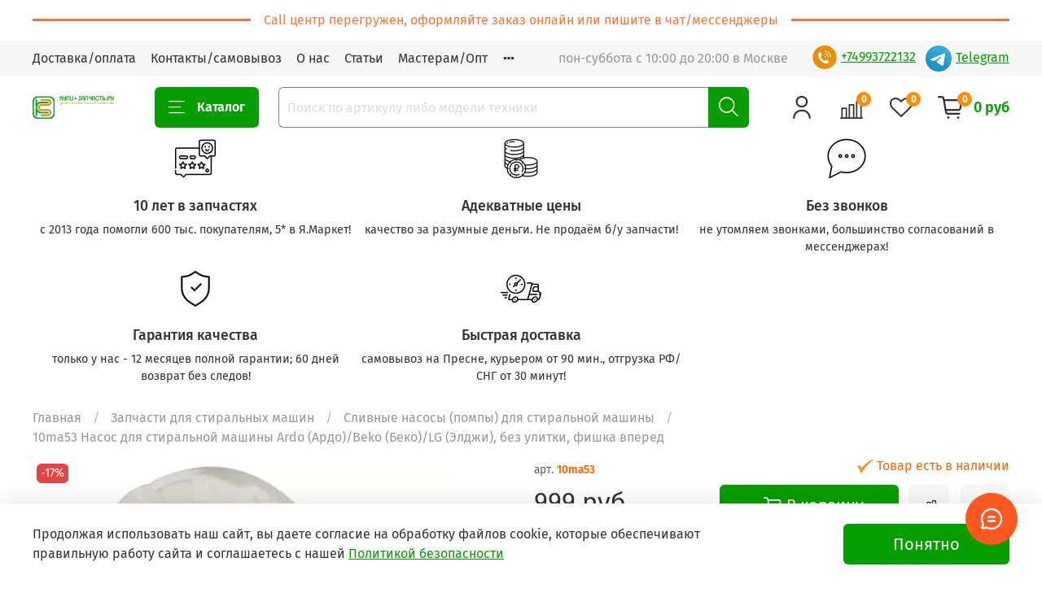

--- FILE ---
content_type: text/html; charset=utf-8
request_url: https://www.kupi-zapchast.ru/collection/pomp/product/nasos_lg_2
body_size: 67276
content:
<!DOCTYPE html>
<html
  style="
    --color-btn-bg:#079e02;
--color-btn-bg-is-dark:true;
--bg:#ffffff;
--bg-is-dark:false;

--color-text: var(--color-text-dark);
--color-text-minor-shade: var(--color-text-dark-minor-shade);
--color-text-major-shade: var(--color-text-dark-major-shade);
--color-text-half-shade: var(--color-text-dark-half-shade);

--color-notice-warning-is-dark:false;
--color-notice-success-is-dark:false;
--color-notice-error-is-dark:false;
--color-notice-info-is-dark:false;
--color-form-controls-bg:var(--bg);
--color-form-controls-bg-disabled:var(--bg-minor-shade);
--color-form-controls-border-color:var(--bg-half-shade);
--color-form-controls-color:var(--color-text);
--is-editor:false;


  "
  >
  <head><link media='print' onload='this.media="all"' rel='stylesheet' type='text/css' href='/served_assets/public/jquery.modal-0c2631717f4ce8fa97b5d04757d294c2bf695df1d558678306d782f4bf7b4773.css'><meta data-config="{&quot;product_id&quot;:16581294}" name="page-config" content="" /><meta data-config="{&quot;money_with_currency_format&quot;:{&quot;delimiter&quot;:&quot;&quot;,&quot;separator&quot;:&quot;.&quot;,&quot;format&quot;:&quot;%n %u&quot;,&quot;unit&quot;:&quot;руб&quot;,&quot;show_price_without_cents&quot;:1},&quot;currency_code&quot;:&quot;RUR&quot;,&quot;currency_iso_code&quot;:&quot;RUB&quot;,&quot;default_currency&quot;:{&quot;title&quot;:&quot;Российский рубль&quot;,&quot;code&quot;:&quot;RUR&quot;,&quot;rate&quot;:1.0,&quot;format_string&quot;:&quot;%n %u&quot;,&quot;unit&quot;:&quot;руб&quot;,&quot;price_separator&quot;:&quot;&quot;,&quot;is_default&quot;:true,&quot;price_delimiter&quot;:&quot;&quot;,&quot;show_price_with_delimiter&quot;:false,&quot;show_price_without_cents&quot;:true},&quot;facebook&quot;:{&quot;pixelActive&quot;:false,&quot;currency_code&quot;:&quot;RUB&quot;,&quot;use_variants&quot;:false},&quot;vk&quot;:{&quot;pixel_active&quot;:null,&quot;price_list_id&quot;:null},&quot;new_ya_metrika&quot;:true,&quot;ecommerce_data_container&quot;:&quot;dataLayer&quot;,&quot;common_js_version&quot;:null,&quot;vue_ui_version&quot;:null,&quot;feedback_captcha_enabled&quot;:&quot;1&quot;,&quot;account_id&quot;:12809,&quot;hide_items_out_of_stock&quot;:false,&quot;forbid_order_over_existing&quot;:false,&quot;minimum_items_price&quot;:null,&quot;enable_comparison&quot;:true,&quot;locale&quot;:&quot;ru&quot;,&quot;client_group&quot;:null,&quot;consent_to_personal_data&quot;:{&quot;active&quot;:false,&quot;obligatory&quot;:false,&quot;description&quot;:&quot;Настоящим подтверждаю, что я ознакомлен и согласен с условиями \u003ca href=&#39;/page/ups&#39; target&#39;blank&#39;\u003eпользования сайтом\u003c/a\u003e.&quot;},&quot;recaptcha_key&quot;:&quot;6LfXhUEmAAAAAOGNQm5_a2Ach-HWlFKD3Sq7vfFj&quot;,&quot;recaptcha_key_v3&quot;:&quot;6LcZi0EmAAAAAPNov8uGBKSHCvBArp9oO15qAhXa&quot;,&quot;yandex_captcha_key&quot;:&quot;ysc1_ec1ApqrRlTZTXotpTnO8PmXe2ISPHxsd9MO3y0rye822b9d2&quot;,&quot;checkout_float_order_content_block&quot;:true,&quot;available_products_characteristics_ids&quot;:null,&quot;sber_id_app_id&quot;:&quot;5b5a3c11-72e5-4871-8649-4cdbab3ba9a4&quot;,&quot;theme_generation&quot;:4,&quot;quick_checkout_captcha_enabled&quot;:true,&quot;max_order_lines_count&quot;:500,&quot;sber_bnpl_min_amount&quot;:1000,&quot;sber_bnpl_max_amount&quot;:150000,&quot;counter_settings&quot;:{&quot;data_layer_name&quot;:&quot;dataLayer&quot;,&quot;new_counters_setup&quot;:false,&quot;add_to_cart_event&quot;:true,&quot;remove_from_cart_event&quot;:true,&quot;add_to_wishlist_event&quot;:true},&quot;site_setting&quot;:{&quot;show_cart_button&quot;:true,&quot;show_service_button&quot;:false,&quot;show_marketplace_button&quot;:false,&quot;show_quick_checkout_button&quot;:true},&quot;warehouses&quot;:[],&quot;captcha_type&quot;:&quot;google&quot;,&quot;human_readable_urls&quot;:false}" name="shop-config" content="" /><meta name='js-evnvironment' content='production' /><meta name='default-locale' content='ru' /><meta name='insales-redefined-api-methods' content="[]" />
<!--InsalesCounter -->
<script type="text/javascript">
(function() {
  if (typeof window.__insalesCounterId !== 'undefined') {
    return;
  }

  try {
    Object.defineProperty(window, '__insalesCounterId', {
      value: 12809,
      writable: true,
      configurable: true
    });
  } catch (e) {
    console.error('InsalesCounter: Failed to define property, using fallback:', e);
    window.__insalesCounterId = 12809;
  }

  if (typeof window.__insalesCounterId === 'undefined') {
    console.error('InsalesCounter: Failed to set counter ID');
    return;
  }

  let script = document.createElement('script');
  script.async = true;
  script.src = '/javascripts/insales_counter.js?7';
  let firstScript = document.getElementsByTagName('script')[0];
  firstScript.parentNode.insertBefore(script, firstScript);
})();
</script>
<!-- /InsalesCounter -->

    <!-- meta -->
<meta charset="UTF-8" /><title>
  10ma53 Насос для стиральной машины Ardo (Ардо)/Beko (Беко)/LG (Элджи), без улитки, фишка вперед купить Москва

</title><meta name="description" content="
насос Ardo 10ma53 за 999 руб. Доставка МСК 90 минут/РФ от 2 дней за 219р. 60 дней возврат без следов. 1 год гарантия. 
">

<meta data-config="{&quot;static-versioned&quot;: &quot;1.38&quot;}" name="theme-meta-data" content="">
<meta name="robots" content="index,follow" />
<meta http-equiv="X-UA-Compatible" content="IE=edge,chrome=1" />
<meta name="viewport" content="width=device-width, initial-scale=1.0" />
<meta name="format-detection" content="telephone=no">
<meta name="SKYPE_TOOLBAR" content="SKYPE_TOOLBAR_PARSER_COMPATIBLE" />

<!-- canonical url--><link rel="canonical" href="https://www.kupi-zapchast.ru/collection/pomp/product/nasos_lg_2"/>


<!-- rss feed-->
    <meta property="og:title" content="Насос для стиральной машины Ardo (Ардо)/Beko (Беко)/LG (Элджи), без улитки, фишка вперед">
    <meta property="og:type" content="website">
    <meta property="og:url" content="https://www.kupi-zapchast.ru/collection/pomp/product/nasos_lg_2">

    
      <meta property="og:image" content="https://static.insales-cdn.com/images/products/1/3151/256846927/10ma53.jpg">
    




<!-- icons-->
<link rel="icon" type="image/png" sizes="16x16" href="https://static.insales-cdn.com/assets/1/3090/6286354/1768302322/favicon.png" /><style media="screen">
  @supports (content-visibility: hidden) {
    body:not(.settings_loaded) {
      content-visibility: hidden;
    }
  }
  @supports not (content-visibility: hidden) {
    body:not(.settings_loaded) {
      visibility: hidden;
    }
  }
</style>
<script>
  console.log(`насос`);
</script>

  <style>
   .leftimg {
    float:left; /* Выравнивание по левому краю */
    margin: -15px 7px 7px 0; /* Отступы вокруг картинки */
   }
   .rightimg  {
    float: right; /* Выравнивание по правому краю  */ 
    margin: 7px 0 7px 7px; /* Отступы вокруг картинки */
   }
         .centrimg {
    float:center; /* Выравнивание по левому краю */
    margin: 7px 7px 7px 0; /* Отступы вокруг картинки */
   }
  </style>
    <style type="text/css">
  .layer {
   overflow: auto; /* Добавляем полосы прокрутки */
   width: 400px; /* Ширина блока */
   height: auto; /* Высота блока */
   max-height: 400px; /* Максимальная высота блока */
   padding: 5px; /* Поля вокруг текста */
   border: solid 0px black; /* Параметры рамки */
  } 
 </style>
    
    
   <script type="text/javascript">
var __cs = __cs || [];
__cs.push(["setCsAccount", "rNh15FYdUD4GgCHLpIZF4MP2biYNLWCc"]);
</script>
<script type="text/javascript" async src="https://app.comagic.ru/static/cs.min.js"></script>

    <meta name="yandex-verification" content="fd3b13547eaa1cd6" />
  <meta name='product-id' content='16581294' />
</head>
  <body data-multi-lang="false">
    <noscript>
<div class="njs-alert-overlay">
  <div class="njs-alert-wrapper">
    <div class="njs-alert">
      <p>Включите в вашем браузере JavaScript!</p>
    </div>
  </div>
</div>
</noscript>

    <div class="page_layout page_layout-clear ">
      <header>
      
        <div
  class="layout widget-type_system_widget_v4_delimeters_text"
  style="--delimeter-type:solid; --border-size:3px; --border-color:#F27736; --border-color-is-dark:true; --border-color-minor-shade:#f48a51; --border-color-minor-shade-is-dark:true; --border-color-major-shade:#f69d6d; --border-color-major-shade-is-light:true; --border-color-half-shade:#fbd5c1; --border-color-half-shade-is-light:true; --font-size:16px; --text-color:#F57836; --text-color-is-dark:true; --text-color-minor-shade:#f78d54; --text-color-minor-shade-is-dark:true; --text-color-major-shade:#f8a071; --text-color-major-shade-is-light:true; --text-color-half-shade:#fcdac7; --text-color-half-shade-is-light:true; --layout-wide-bg:true; --layout-pt:1vw; --layout-pb:1vw; --layout-wide-content:false; --layout-edge:false; --hide-desktop:false; --hide-mobile:false;"
  data-widget-drop-item-id="56685799"
  
  >
  <div class="layout__content">
    <div class="delimeter">
  <div class="delimeter_line"></div>
  <div class="delimeter_text">Call центр перегружен, оформляйте заказ онлайн или пишите в чат/мессенджеры</div>
  <div class="delimeter_line"></div>
</div>

  </div>
</div>

      
        <div
  class="layout widget-type_widget_v4_header_1_ec58f221aac67c382660c60747182f6e"
  style="--bage-bg:#ff8d02; --bage-bg-is-dark:true; --bage-bg-minor-shade:#ff981a; --bage-bg-minor-shade-is-dark:true; --bage-bg-major-shade:#ffa333; --bage-bg-major-shade-is-light:true; --bage-bg-half-shade:#ffc680; --bage-bg-half-shade-is-light:true; --menu-grid-list-min-width:220px; --menu-grid-list-row-gap:3rem; --menu-grid-list-column-gap:3rem; --subcollections-items-limit:10; --menu-img-ratio:1.5; --hide-menu-photo:false; --logo-img:'https://static.insales-cdn.com/files/1/792/15844120/original/Купи-Запчасть_63ce4212aa7e510b0726094718f2839e.png'; --logo-max-width:100px; --hide-language:true; --hide-compare:false; --hide-personal:false; --header-wide-bg:true; --layout-mt:0vw; --layout-mb:0vw; --header-top-pt:0.5vw; --header-top-pb:0.5vw; --header-main-pt:1vw; --header-main-pb:1vw; --layout-content-max-width:1408px; --header-wide-content:false; --hide-desktop:false; --hide-mobile:false;"
  data-widget-drop-item-id="56685800"
  
  >
  <div class="layout__content">
    




<div class="header header_no-languages">
  <div class="header__mobile-head">
    <div class="header__mobile-head-content">
      <button type="button" class="button button_size-l header__hide-mobile-menu-btn js-hide-mobile-menu">
          <span class="icon icon-times"></span>
      </button>

      
    </div>
  </div>

  <div class="header__content">
    <div class="header-part-top">
      <div class="header-part-top__inner">
        <div class="header__area-menu">
          <ul class="header__menu js-cut-list" data-navigation data-navigation data-menu-handle="main-menu">
            
              <li class="header__menu-item" data-navigation-item data-menu-item-id="12015240">
                <div class="header__menu-controls">
                  <a href="/page/dostavka-2" class="header__menu-link" data-navigation-link="/page/dostavka-2">
                    Доставка/оплата
                  </a>
                </div>
              </li>
            
              <li class="header__menu-item" data-navigation-item data-menu-item-id="11998487">
                <div class="header__menu-controls">
                  <a href="/page/contacts" class="header__menu-link" data-navigation-link="/page/contacts">
                    Контакты/самовывоз
                  </a>
                </div>
              </li>
            
              <li class="header__menu-item" data-navigation-item data-menu-item-id="16959007">
                <div class="header__menu-controls">
                  <a href="/page/kupi-zapchastru-istoriya-kompanii" class="header__menu-link" data-navigation-link="/page/kupi-zapchastru-istoriya-kompanii">
                    О нас
                  </a>
                </div>
              </li>
            
              <li class="header__menu-item" data-navigation-item data-menu-item-id="11972535">
                <div class="header__menu-controls">
                  <a href="/page/article" class="header__menu-link" data-navigation-link="/page/article">
                    Статьи
                  </a>
                </div>
              </li>
            
              <li class="header__menu-item" data-navigation-item data-menu-item-id="9831149">
                <div class="header__menu-controls">
                  <a href="/page/opt" class="header__menu-link" data-navigation-link="/page/opt">
                    Мастерам/Опт
                  </a>
                </div>
              </li>
            
              <li class="header__menu-item" data-navigation-item data-menu-item-id="12511504">
                <div class="header__menu-controls">
                  <a href="/page/guarantee" class="header__menu-link" data-navigation-link="/page/guarantee">
                    Гарантия
                  </a>
                </div>
              </li>
            
          </ul>
        </div>

        <div class="header__area-text">
          
          <div class="header__work-time">пон-суббота с 10:00 до 20:00 в Москве</div>
          
        </div>

        <div class="header__area-contacts">
          
  
    <a href=" tel:+74993722333"><div class="header__phone" id="top">
     <img class="one-click__image" src="https://static.insales-cdn.com/assets/1/3090/6286354/1768302322/phone.jpg">+74993722132</div></a>
  
  
   &nbsp &nbsp  <a href="https://t.me/kupizapbot" target="_blank"> <div class="header__phone _phone-2">
      <img class="one-click__image" src="https://static.insales-cdn.com/assets/1/3090/6286354/1768302322/telega.png">Telegram
    </div></a>
  

        </div>

        
      </div>
    </div>


    <div class="header-part-main">
      <div class="header-part-main__inner">
        <div class="header__area-logo">
          

  
  
  
  
    <a href=" / " class="header__logo">
      <img src="https://static.insales-cdn.com/files/1/792/15844120/original/Купи-Запчасть_63ce4212aa7e510b0726094718f2839e.png" alt="Купи-запчасть.ру" title="Купи-запчасть.ру" />
    </a>
  


        </div>

        <div class="header__area-catalog">
          <button type="button" class="button button_size-l header__show-collection-btn js-show-header-collections">
            <span class="icon icon-bars _show"></span>
            <span class="icon icon-times _hide"></span>
            Каталог
          </button>
        </div>

        <div class="header__area-search">
          <div class="header__search">
            <form action="/search" method="get" class="header__search-form">
              <input type="text" autocomplete="off" class="form-control form-control_size-l header__search-field" name="q" value="" placeholder="Поиск по артикулу либо модели техники" />
              <button type="submit" class="button button_size-l header__search-btn">
                <span class="icon icon-search"></span>
              </button>
              <input type="hidden" name="lang" value="ru">
            </form>
            <button type="button" class="button button_size-l header__search-mobile-btn js-show-mobile-search">
                <span class="icon icon-search _show"></span>
              <span class="icon icon-times _hide"></span>
              </button>
            </div>
        </div>

        <div class="header__area-controls">
          
            <a href="/client_account/orders" class="header__control-btn header__cabinet">
              <span class="icon icon-user"></span>
            </a>
          

          
            <a href="/compares" class="header__control-btn header__compare" data-compare-counter-btn>
              <span class="icon icon-compare">
                <span class="header__control-bage" data-compare-counter>0</span>
              </span>
            </a>
          

       
            <a href="/favorites" class="header__control-btn header__favorite">
              <span class="icon icon-favorites">
                <span class="header__control-bage" data-ui-favorites-counter>0</span>
              </span>
            </a>
          

          <a href="/cart_items" class="header__control-btn header__cart">
            <span class="icon icon-cart">
              <span class="header__control-bage" data-cart-positions-count></span>
            </span>
            <span class="header__control-text" data-cart-total-price></span>
          </a>
        </div>


        
        

        

        <div class="header__collections">
          <div class="header__collections-content">
            <div class="header__collections-head">Каталог</div>

            
            <ul class="grid-list header__collections-menu" data-navigation data-subcollections-items-limit=10>
              
              
                

                <li class="header__collections-item is-level-1" data-navigation-item>
                  
                    

                    
                    

                    <a href="/collection/sm" class="img-ratio img-ratio_cover header__collections-photo">
                      <div class="img-ratio__inner">
                        

                        
                          <picture>
                            <source data-srcset="https://static.insales-cdn.com/r/X2Xe1hCDI5M/rs:fit:500:500:1/plain/images/collections/1/4030/2445246/Screenshot_8.jpg@webp" type="image/webp" class="lazyload">
                            <img data-src="https://static.insales-cdn.com/r/4lPBG9rE-JE/rs:fit:500:500:1/plain/images/collections/1/4030/2445246/Screenshot_8.jpg@jpg" class="lazyload">
                          </picture>
                        
                      </div>
                    </a>
                  

                  <div class="header__collections-controls">
                    <a href="/collection/sm" class="header__collections-link" data-navigation-link="/collection/sm" >
                      Запчасти для стиральных машин
                    </a>

                    
                      <button class="header__collections-show-submenu-btn js-show-mobile-submenu" type="button">
                        <span class="icon icon-angle-down"></span>
                      </button>
                    
                  </div>

                  
                    <ul class="header__collections-submenu" data-navigation-submenu>
                      
                        <li class="header__collections-item " data-navigation-item>
                          <div class="header__collections-controls">
                            <a href="/collection/remkomplekt-dlya-stiralnoy-mashiny" class="header__collections-link" data-navigation-link="/collection/remkomplekt-dlya-stiralnoy-mashiny" >
                              Ремкомплекты для стиральных машин
                            </a>
                          </div>
                        </li>
                      
                        <li class="header__collections-item " data-navigation-item>
                          <div class="header__collections-controls">
                            <a href="/collection/amortizatory-dlya-stiralnoy-mashiny" class="header__collections-link" data-navigation-link="/collection/amortizatory-dlya-stiralnoy-mashiny" >
                              Амортизаторы для стиральной машины
                            </a>
                          </div>
                        </li>
                      
                        <li class="header__collections-item " data-navigation-item>
                          <div class="header__collections-controls">
                            <a href="/collection/ustroystvo-blokirovki-lyuka-ubl-dlya-stiralnoy-mashiny" class="header__collections-link" data-navigation-link="/collection/ustroystvo-blokirovki-lyuka-ubl-dlya-stiralnoy-mashiny" >
                              Блокировки люка (замок, УБЛ) для стиральной машины
                            </a>
                          </div>
                        </li>
                      
                        <li class="header__collections-item " data-navigation-item>
                          <div class="header__collections-controls">
                            <a href="/collection/elektromagnitnyy-klapan-ken-dlya-stiralnoy-mashiny" class="header__collections-link" data-navigation-link="/collection/elektromagnitnyy-klapan-ken-dlya-stiralnoy-mashiny" >
                              Клапаны воды (кэн) для стиральной машины
                            </a>
                          </div>
                        </li>
                      
                        <li class="header__collections-item " data-navigation-item>
                          <div class="header__collections-controls">
                            <a href="/collection/pomp" class="header__collections-link" data-navigation-link="/collection/pomp" >
                              Сливные насосы (помпы) для стиральной машины
                            </a>
                          </div>
                        </li>
                      
                        <li class="header__collections-item " data-navigation-item>
                          <div class="header__collections-controls">
                            <a href="/collection/manzheta_luka" class="header__collections-link" data-navigation-link="/collection/manzheta_luka" >
                              Манжеты люка для стиральной машины
                            </a>
                          </div>
                        </li>
                      
                        <li class="header__collections-item " data-navigation-item>
                          <div class="header__collections-controls">
                            <a href="/collection/podshipniki-dlya-stiralnoy-mashiny" class="header__collections-link" data-navigation-link="/collection/podshipniki-dlya-stiralnoy-mashiny" >
                              Подшипники и суппорта для стиральной машины
                            </a>
                          </div>
                        </li>
                      
                        <li class="header__collections-item " data-navigation-item>
                          <div class="header__collections-controls">
                            <a href="/collection/belt" class="header__collections-link" data-navigation-link="/collection/belt" >
                              Ремни для стиральной машины
                            </a>
                          </div>
                        </li>
                      
                        <li class="header__collections-item " data-navigation-item>
                          <div class="header__collections-controls">
                            <a href="/collection/salnik-dlya-stiralnoy-mashiny" class="header__collections-link" data-navigation-link="/collection/salnik-dlya-stiralnoy-mashiny" >
                              Сальники для стиральной машины
                            </a>
                          </div>
                        </li>
                      
                        <li class="header__collections-item " data-navigation-item>
                          <div class="header__collections-controls">
                            <a href="/collection/sm_TEN" class="header__collections-link" data-navigation-link="/collection/sm_TEN" >
                              Тэны для стиральной машины
                            </a>
                          </div>
                        </li>
                      
                        <li class="header__collections-item is-hide" data-navigation-item>
                          <div class="header__collections-controls">
                            <a href="/collection/filtr-slivnogo-nasosa" class="header__collections-link" data-navigation-link="/collection/filtr-slivnogo-nasosa" >
                              Фильтр насоса, корпус фильтра для стиральной машины
                            </a>
                          </div>
                        </li>
                      
                        <li class="header__collections-item is-hide" data-navigation-item>
                          <div class="header__collections-controls">
                            <a href="/collection/schetki-dvigatelya-dlya-stiralnoy-mashiny" class="header__collections-link" data-navigation-link="/collection/schetki-dvigatelya-dlya-stiralnoy-mashiny" >
                              Щетки двигателя для стиральной машины
                            </a>
                          </div>
                        </li>
                      
                        <li class="header__collections-item is-hide" data-navigation-item>
                          <div class="header__collections-controls">
                            <a href="/collection/bak-dlya-stiralnoy-mashiny" class="header__collections-link" data-navigation-link="/collection/bak-dlya-stiralnoy-mashiny" >
                              Баки и барабаны для стиральной машины
                            </a>
                          </div>
                        </li>
                      
                        <li class="header__collections-item is-hide" data-navigation-item>
                          <div class="header__collections-controls">
                            <a href="/collection/boynik-dlya-stiralnoy-mashiny" class="header__collections-link" data-navigation-link="/collection/boynik-dlya-stiralnoy-mashiny" >
                              Ребра барабана (отбойник, лопасть) для стиральной машины
                            </a>
                          </div>
                        </li>
                      
                        <li class="header__collections-item is-hide" data-navigation-item>
                          <div class="header__collections-controls">
                            <a href="/collection/krepezh-bolt-vint-vtulka-zaglushka-kronshteyn-dlya-stiralnoy-mashiny" class="header__collections-link" data-navigation-link="/collection/krepezh-bolt-vint-vtulka-zaglushka-kronshteyn-dlya-stiralnoy-mashiny" >
                              Болты (винты) для стиральной машины для стиральной машины
                            </a>
                          </div>
                        </li>
                      
                        <li class="header__collections-item is-hide" data-navigation-item>
                          <div class="header__collections-controls">
                            <a href="/collection/dozator-moyuschih-sredstv-bunker-dlya-stiralnoy-mashiny" class="header__collections-link" data-navigation-link="/collection/dozator-moyuschih-sredstv-bunker-dlya-stiralnoy-mashiny" >
                              Бункер диспенсер для стиральной машины
                            </a>
                          </div>
                        </li>
                      
                        <li class="header__collections-item is-hide" data-navigation-item>
                          <div class="header__collections-controls">
                            <a href="/collection/ventilyator-i-krylchatka-sushki-dlya-posudomoechnoy-mashiny" class="header__collections-link" data-navigation-link="/collection/ventilyator-i-krylchatka-sushki-dlya-posudomoechnoy-mashiny" >
                              Вентилятор сушки для стиральной машины
                            </a>
                          </div>
                        </li>
                      
                        <li class="header__collections-item is-hide" data-navigation-item>
                          <div class="header__collections-controls">
                            <a href="/collection/verhnyaya-kryshka-rabochiy-stol-dlya-stiralnoy-mashiny" class="header__collections-link" data-navigation-link="/collection/verhnyaya-kryshka-rabochiy-stol-dlya-stiralnoy-mashiny" >
                              Верхняя крышка для стиральной машины
                            </a>
                          </div>
                        </li>
                      
                        <li class="header__collections-item is-hide" data-navigation-item>
                          <div class="header__collections-controls">
                            <a href="/collection/datchik-urovnya-vody-dlya-stiralnoy-mashiny" class="header__collections-link" data-navigation-link="/collection/datchik-urovnya-vody-dlya-stiralnoy-mashiny" >
                              Датчик уровня воды (прессостат) для стиральной машины
                            </a>
                          </div>
                        </li>
                      
                        <li class="header__collections-item is-hide" data-navigation-item>
                          <div class="header__collections-controls">
                            <a href="/collection/termostat-sma" class="header__collections-link" data-navigation-link="/collection/termostat-sma" >
                              Датчик температуры (термостат) для стиральной машины
                            </a>
                          </div>
                        </li>
                      
                        <li class="header__collections-item is-hide" data-navigation-item>
                          <div class="header__collections-controls">
                            <a href="/collection/kabel-pitaniya-provodka-shnury-dlya-stiralnoy-mashiny" class="header__collections-link" data-navigation-link="/collection/kabel-pitaniya-provodka-shnury-dlya-stiralnoy-mashiny" >
                              Кабель питания (сетевой шнур) для стиральной машины
                            </a>
                          </div>
                        </li>
                      
                        <li class="header__collections-item is-hide" data-navigation-item>
                          <div class="header__collections-controls">
                            <a href="/collection/klemmnaya-kolodka-dlya-stiralnoy-mashiny" class="header__collections-link" data-navigation-link="/collection/klemmnaya-kolodka-dlya-stiralnoy-mashiny" >
                              Клеммная колодка для стиральной машины
                            </a>
                          </div>
                        </li>
                      
                        <li class="header__collections-item is-hide" data-navigation-item>
                          <div class="header__collections-controls">
                            <a href="/collection/setevoy-filtr-kondensator-dlya-stiralnoy-mashiny" class="header__collections-link" data-navigation-link="/collection/setevoy-filtr-kondensator-dlya-stiralnoy-mashiny" >
                              Сетевой фильтр (конденсатор) для стиральной машины
                            </a>
                          </div>
                        </li>
                      
                        <li class="header__collections-item is-hide" data-navigation-item>
                          <div class="header__collections-controls">
                            <a href="/collection/kryshki-baka-dlya-stiralnoy-mashiny" class="header__collections-link" data-navigation-link="/collection/kryshki-baka-dlya-stiralnoy-mashiny" >
                              Крышка бака (барабана) для стиральной машины
                            </a>
                          </div>
                        </li>
                      
                        <li class="header__collections-item is-hide" data-navigation-item>
                          <div class="header__collections-controls">
                            <a href="/collection/kryuchok-ruchki-lyuka-dlya-stiralnoy-mashiny" class="header__collections-link" data-navigation-link="/collection/kryuchok-ruchki-lyuka-dlya-stiralnoy-mashiny" >
                              Крючок люка для стиральной машины
                            </a>
                          </div>
                        </li>
                      
                        <li class="header__collections-item is-hide" data-navigation-item>
                          <div class="header__collections-controls">
                            <a href="/collection/lyuk-dlya-stiralnoy-mashiny" class="header__collections-link" data-navigation-link="/collection/lyuk-dlya-stiralnoy-mashiny" >
                              Люк для стиральной машины
                            </a>
                          </div>
                        </li>
                      
                        <li class="header__collections-item is-hide" data-navigation-item>
                          <div class="header__collections-controls">
                            <a href="/collection/nozhka-dlya-stiralnoy-mashiny" class="header__collections-link" data-navigation-link="/collection/nozhka-dlya-stiralnoy-mashiny" >
                              Ножки для стиральной машины
                            </a>
                          </div>
                        </li>
                      
                        <li class="header__collections-item is-hide" data-navigation-item>
                          <div class="header__collections-controls">
                            <a href="/collection/modul" class="header__collections-link" data-navigation-link="/collection/modul" >
                              Модуль для стиральной машины
                            </a>
                          </div>
                        </li>
                      
                        <li class="header__collections-item is-hide" data-navigation-item>
                          <div class="header__collections-controls">
                            <a href="/collection/dvigatel-dlya-stiralnoy-mashiny" class="header__collections-link" data-navigation-link="/collection/dvigatel-dlya-stiralnoy-mashiny" >
                              Двигатель (мотор) для стиральной машины
                            </a>
                          </div>
                        </li>
                      
                        <li class="header__collections-item is-hide" data-navigation-item>
                          <div class="header__collections-controls">
                            <a href="/collection/obramlenie-lyuka-dlya-stiralnoy-mashiny" class="header__collections-link" data-navigation-link="/collection/obramlenie-lyuka-dlya-stiralnoy-mashiny" >
                              Обрамление люка для стиральной машины
                            </a>
                          </div>
                        </li>
                      
                        <li class="header__collections-item is-hide" data-navigation-item>
                          <div class="header__collections-controls">
                            <a href="/collection/patrubok-dlya-stiralnoy-mashiny" class="header__collections-link" data-navigation-link="/collection/patrubok-dlya-stiralnoy-mashiny" >
                              Патрубки для стиральной машины
                            </a>
                          </div>
                        </li>
                      
                        <li class="header__collections-item is-hide" data-navigation-item>
                          <div class="header__collections-controls">
                            <a href="/collection/pereklyuchatel-dlya-stiralnoy-mashiny" class="header__collections-link" data-navigation-link="/collection/pereklyuchatel-dlya-stiralnoy-mashiny" >
                              Переключатель (селектор) для стиральной машины
                            </a>
                          </div>
                        </li>
                      
                        <li class="header__collections-item is-hide" data-navigation-item>
                          <div class="header__collections-controls">
                            <a href="/collection/petlya-lyuka-dlya-stiralnoy-mashiny" class="header__collections-link" data-navigation-link="/collection/petlya-lyuka-dlya-stiralnoy-mashiny" >
                              Петля (шарнир) для стиральной машины
                            </a>
                          </div>
                        </li>
                      
                        <li class="header__collections-item is-hide" data-navigation-item>
                          <div class="header__collections-controls">
                            <a href="/collection/prokladka-uplotnitel-dlya-stiralnoy-mashiny" class="header__collections-link" data-navigation-link="/collection/prokladka-uplotnitel-dlya-stiralnoy-mashiny" >
                              Уплотнитель бака для стиральной машины
                            </a>
                          </div>
                        </li>
                      
                        <li class="header__collections-item is-hide" data-navigation-item>
                          <div class="header__collections-controls">
                            <a href="/collection/pruzhiny-baka-dlya-stiralnoy-mashiny" class="header__collections-link" data-navigation-link="/collection/pruzhiny-baka-dlya-stiralnoy-mashiny" >
                              Пружины для стиральной машины
                            </a>
                          </div>
                        </li>
                      
                        <li class="header__collections-item is-hide" data-navigation-item>
                          <div class="header__collections-controls">
                            <a href="/collection/ruchka-lyuka-dlya-stiralnoy-mashiny" class="header__collections-link" data-navigation-link="/collection/ruchka-lyuka-dlya-stiralnoy-mashiny" >
                              Ручка люка для стиральной машины
                            </a>
                          </div>
                        </li>
                      
                        <li class="header__collections-item is-hide" data-navigation-item>
                          <div class="header__collections-controls">
                            <a href="/collection/steklo-lyuka-dlya-stiralnoy-mashiny" class="header__collections-link" data-navigation-link="/collection/steklo-lyuka-dlya-stiralnoy-mashiny" >
                              Стекло люка для стиральной машины
                            </a>
                          </div>
                        </li>
                      
                        <li class="header__collections-item is-hide" data-navigation-item>
                          <div class="header__collections-controls">
                            <a href="/collection/taymer-dlya-stiralnoy-mashiny" class="header__collections-link" data-navigation-link="/collection/taymer-dlya-stiralnoy-mashiny" >
                              Таймер для стиральной машины
                            </a>
                          </div>
                        </li>
                      
                        <li class="header__collections-item is-hide" data-navigation-item>
                          <div class="header__collections-controls">
                            <a href="/collection/tahogenerator-tahodatchik-motora-stiralnoy-mashiny" class="header__collections-link" data-navigation-link="/collection/tahogenerator-tahodatchik-motora-stiralnoy-mashiny" >
                              Тахогенератор (тахо-датчик) для стиральной машины
                            </a>
                          </div>
                        </li>
                      
                        <li class="header__collections-item is-hide" data-navigation-item>
                          <div class="header__collections-controls">
                            <a href="/collection/homut-dlya-stiralnoy-mashiny" class="header__collections-link" data-navigation-link="/collection/homut-dlya-stiralnoy-mashiny" >
                              Хомут манжеты для стиральной машины
                            </a>
                          </div>
                        </li>
                      
                        <li class="header__collections-item is-hide" data-navigation-item>
                          <div class="header__collections-controls">
                            <a href="/collection/shlang-dlya-stiralnoy-mashiny" class="header__collections-link" data-navigation-link="/collection/shlang-dlya-stiralnoy-mashiny" >
                              Шланги для стиральной машины
                            </a>
                          </div>
                        </li>
                      
                        <li class="header__collections-item is-hide" data-navigation-item>
                          <div class="header__collections-controls">
                            <a href="/collection/shkiv-barabana-dlya-stiralnoy-mashiny" class="header__collections-link" data-navigation-link="/collection/shkiv-barabana-dlya-stiralnoy-mashiny" >
                              Шкивы для стиральной машины
                            </a>
                          </div>
                        </li>
                      
                    </ul>
                    <div class="header__collections-show-more is-show">
                      <span class="button-link header__collections-show-more-link js-show-more-subcollections">
                        <span class="header__collections-show-more-text-show">Показать все</span>
                        <span class="header__collections-show-more-text-hide">Скрыть</span>
                        <span class="icon icon-angle-down"></span>
                      </span>
                    </div>
                  
                </li>
              
                

                <li class="header__collections-item is-level-1" data-navigation-item>
                  
                    

                    
                    

                    <a href="/collection/zapchasti-dlya-sushilnoy-mashiny" class="img-ratio img-ratio_cover header__collections-photo">
                      <div class="img-ratio__inner">
                        

                        
                          <picture>
                            <source data-srcset="https://static.insales-cdn.com/r/Qtqrg9LUKBE/rs:fit:500:500:1/plain/images/collections/1/5002/5559178/%D1%81%D1%83%D1%88%D0%B8%D0%BB%D1%8C%D0%BD%D0%B0%D1%8F_%D0%BC%D0%B0%D1%88%D0%B8%D0%BD%D0%B0.png@webp" type="image/webp" class="lazyload">
                            <img data-src="https://static.insales-cdn.com/r/1Qu_Seweiak/rs:fit:500:500:1/plain/images/collections/1/5002/5559178/%D1%81%D1%83%D1%88%D0%B8%D0%BB%D1%8C%D0%BD%D0%B0%D1%8F_%D0%BC%D0%B0%D1%88%D0%B8%D0%BD%D0%B0.png@png" class="lazyload">
                          </picture>
                        
                      </div>
                    </a>
                  

                  <div class="header__collections-controls">
                    <a href="/collection/zapchasti-dlya-sushilnoy-mashiny" class="header__collections-link" data-navigation-link="/collection/zapchasti-dlya-sushilnoy-mashiny" >
                      Запчасти для сушильной машины
                    </a>

                    
                      <button class="header__collections-show-submenu-btn js-show-mobile-submenu" type="button">
                        <span class="icon icon-angle-down"></span>
                      </button>
                    
                  </div>

                  
                    <ul class="header__collections-submenu" data-navigation-submenu>
                      
                        <li class="header__collections-item " data-navigation-item>
                          <div class="header__collections-controls">
                            <a href="/collection/datchik-temperatury-termostat-dlya-sushilnoy-mashiny" class="header__collections-link" data-navigation-link="/collection/datchik-temperatury-termostat-dlya-sushilnoy-mashiny" >
                              Датчик температуры (термостат) для сушильной машины
                            </a>
                          </div>
                        </li>
                      
                        <li class="header__collections-item " data-navigation-item>
                          <div class="header__collections-controls">
                            <a href="/collection/koleso-rolik-dlya-sushilnoy-mashiny" class="header__collections-link" data-navigation-link="/collection/koleso-rolik-dlya-sushilnoy-mashiny" >
                              Колесо (ролик) для сушильной машины
                            </a>
                          </div>
                        </li>
                      
                        <li class="header__collections-item " data-navigation-item>
                          <div class="header__collections-controls">
                            <a href="/collection/krylchatka-sushilnoy-mashiny" class="header__collections-link" data-navigation-link="/collection/krylchatka-sushilnoy-mashiny" >
                              Крыльчатка сушильной машины
                            </a>
                          </div>
                        </li>
                      
                        <li class="header__collections-item " data-navigation-item>
                          <div class="header__collections-controls">
                            <a href="/collection/nasos-pompa-dlya-sushilnoy-mashiny" class="header__collections-link" data-navigation-link="/collection/nasos-pompa-dlya-sushilnoy-mashiny" >
                              Насос (помпа) для сушильной машины
                            </a>
                          </div>
                        </li>
                      
                        <li class="header__collections-item " data-navigation-item>
                          <div class="header__collections-controls">
                            <a href="/collection/prokladka-uplotnitel-dlya-sushilnoy-mashiny" class="header__collections-link" data-navigation-link="/collection/prokladka-uplotnitel-dlya-sushilnoy-mashiny" >
                              Прокладка (уплотнитель) для сушильной машины
                            </a>
                          </div>
                        </li>
                      
                        <li class="header__collections-item " data-navigation-item>
                          <div class="header__collections-controls">
                            <a href="/collection/remen-dlya-sushilnoy-mashiny" class="header__collections-link" data-navigation-link="/collection/remen-dlya-sushilnoy-mashiny" >
                              Ремень для сушильной машины
                            </a>
                          </div>
                        </li>
                      
                        <li class="header__collections-item " data-navigation-item>
                          <div class="header__collections-controls">
                            <a href="/collection/ruchki-upravleniyaknopkilampochki-dlya-sushilnoy-mashiny" class="header__collections-link" data-navigation-link="/collection/ruchki-upravleniyaknopkilampochki-dlya-sushilnoy-mashiny" >
                              Ручки/кнопки/лампочки для сушильной машины
                            </a>
                          </div>
                        </li>
                      
                        <li class="header__collections-item " data-navigation-item>
                          <div class="header__collections-controls">
                            <a href="/collection/ten-nagrevatel-dlya-sushilnoy-mashiny" class="header__collections-link" data-navigation-link="/collection/ten-nagrevatel-dlya-sushilnoy-mashiny" >
                              ТЭН (нагреватель) для сушильной машины
                            </a>
                          </div>
                        </li>
                      
                        <li class="header__collections-item " data-navigation-item>
                          <div class="header__collections-controls">
                            <a href="/collection/katalog-ce0ab6" class="header__collections-link" data-navigation-link="/collection/katalog-ce0ab6" >
                              Фильтр для сушильной машины
                            </a>
                          </div>
                        </li>
                      
                        <li class="header__collections-item " data-navigation-item>
                          <div class="header__collections-controls">
                            <a href="/collection/elektronnyy-modul-plata-dlya-sushilnoy-mashiny" class="header__collections-link" data-navigation-link="/collection/elektronnyy-modul-plata-dlya-sushilnoy-mashiny" >
                              Электронный модуль (плата) для сушильной машины
                            </a>
                          </div>
                        </li>
                      
                    </ul>
                    <div class="header__collections-show-more ">
                      <span class="button-link header__collections-show-more-link js-show-more-subcollections">
                        <span class="header__collections-show-more-text-show">Показать все</span>
                        <span class="header__collections-show-more-text-hide">Скрыть</span>
                        <span class="icon icon-angle-down"></span>
                      </span>
                    </div>
                  
                </li>
              
                

                <li class="header__collections-item is-level-1" data-navigation-item>
                  
                    

                    
                    

                    <a href="/collection/pm" class="img-ratio img-ratio_cover header__collections-photo">
                      <div class="img-ratio__inner">
                        

                        
                          <picture>
                            <source data-srcset="https://static.insales-cdn.com/r/jcXNSUWdEU8/rs:fit:500:500:1/plain/images/collections/1/4032/2445248/Screenshot_9.jpg@webp" type="image/webp" class="lazyload">
                            <img data-src="https://static.insales-cdn.com/r/kuvdGTQhm1I/rs:fit:500:500:1/plain/images/collections/1/4032/2445248/Screenshot_9.jpg@jpg" class="lazyload">
                          </picture>
                        
                      </div>
                    </a>
                  

                  <div class="header__collections-controls">
                    <a href="/collection/pm" class="header__collections-link" data-navigation-link="/collection/pm" >
                      Запчасти посудомоечной машины
                    </a>

                    
                      <button class="header__collections-show-submenu-btn js-show-mobile-submenu" type="button">
                        <span class="icon icon-angle-down"></span>
                      </button>
                    
                  </div>

                  
                    <ul class="header__collections-submenu" data-navigation-submenu>
                      
                        <li class="header__collections-item " data-navigation-item>
                          <div class="header__collections-controls">
                            <a href="/collection/elektromagnitnyy-klapan-ken-dlya-posudomoechnoy-mashiny" class="header__collections-link" data-navigation-link="/collection/elektromagnitnyy-klapan-ken-dlya-posudomoechnoy-mashiny" >
                              Клапан для посудомоечной машины
                            </a>
                          </div>
                        </li>
                      
                        <li class="header__collections-item " data-navigation-item>
                          <div class="header__collections-controls">
                            <a href="/collection/nasos_pm" class="header__collections-link" data-navigation-link="/collection/nasos_pm" >
                              Сливной насос (помпа) для посудомоечной машины
                            </a>
                          </div>
                        </li>
                      
                        <li class="header__collections-item " data-navigation-item>
                          <div class="header__collections-controls">
                            <a href="/collection/pm_TEN" class="header__collections-link" data-navigation-link="/collection/pm_TEN" >
                              ТЭН (нагреватель) для посудомоечной машины
                            </a>
                          </div>
                        </li>
                      
                        <li class="header__collections-item " data-navigation-item>
                          <div class="header__collections-controls">
                            <a href="/collection/uplotniteli-dlya-posudomoechnoy-mashiny" class="header__collections-link" data-navigation-link="/collection/uplotniteli-dlya-posudomoechnoy-mashiny" >
                              Уплотнители для посудомоечной машины
                            </a>
                          </div>
                        </li>
                      
                        <li class="header__collections-item " data-navigation-item>
                          <div class="header__collections-controls">
                            <a href="/collection/lopasti-impellery-dlya-posudomoechnoy-mashiny" class="header__collections-link" data-navigation-link="/collection/lopasti-impellery-dlya-posudomoechnoy-mashiny" >
                              Лопасть (импеллер/разбрызгиватель) для посудомоечной машины
                            </a>
                          </div>
                        </li>
                      
                        <li class="header__collections-item " data-navigation-item>
                          <div class="header__collections-controls">
                            <a href="/collection/remkomplekt-dlya-posudomoechnoy-mashiny" class="header__collections-link" data-navigation-link="/collection/remkomplekt-dlya-posudomoechnoy-mashiny" >
                              Ремкомплект для посудомоечной машины
                            </a>
                          </div>
                        </li>
                      
                        <li class="header__collections-item " data-navigation-item>
                          <div class="header__collections-controls">
                            <a href="/collection/retsirkulyatsionnyy-nasos-nasos-tsirkulyatsii-dlya-posudomoechnoy-mashiny" class="header__collections-link" data-navigation-link="/collection/retsirkulyatsionnyy-nasos-nasos-tsirkulyatsii-dlya-posudomoechnoy-mashiny" >
                              Циркуляционный насос для посудомоечной машины (циркуляционный мотор)
                            </a>
                          </div>
                        </li>
                      
                        <li class="header__collections-item " data-navigation-item>
                          <div class="header__collections-controls">
                            <a href="/collection/roliki-dlya-posudomoechnoy-mashiny" class="header__collections-link" data-navigation-link="/collection/roliki-dlya-posudomoechnoy-mashiny" >
                              Ролики для посудомоечной машины
                            </a>
                          </div>
                        </li>
                      
                        <li class="header__collections-item " data-navigation-item>
                          <div class="header__collections-controls">
                            <a href="/collection/ustroystvo-blokirovki-lyuka-ubl-dlya-posudomoechnoy-mashiny" class="header__collections-link" data-navigation-link="/collection/ustroystvo-blokirovki-lyuka-ubl-dlya-posudomoechnoy-mashiny" >
                              Устройство блокировки люка (УБЛ) для посудомоечной машины
                            </a>
                          </div>
                        </li>
                      
                        <li class="header__collections-item " data-navigation-item>
                          <div class="header__collections-controls">
                            <a href="/collection/filtr-dlya-posudomoechnoy-mashiny" class="header__collections-link" data-navigation-link="/collection/filtr-dlya-posudomoechnoy-mashiny" >
                              Фильтр для посудомоечной машины
                            </a>
                          </div>
                        </li>
                      
                        <li class="header__collections-item is-hide" data-navigation-item>
                          <div class="header__collections-controls">
                            <a href="/collection/himiya-dlya-posudomoechnyh-mashin" class="header__collections-link" data-navigation-link="/collection/himiya-dlya-posudomoechnyh-mashin" >
                              Бытовая химия для посудомоечных машин
                            </a>
                          </div>
                        </li>
                      
                        <li class="header__collections-item is-hide" data-navigation-item>
                          <div class="header__collections-controls">
                            <a href="/collection/gayka-dlya-posudomoechnoy-mashiny" class="header__collections-link" data-navigation-link="/collection/gayka-dlya-posudomoechnoy-mashiny" >
                              Гайка для посудомоечной машины
                            </a>
                          </div>
                        </li>
                      
                        <li class="header__collections-item is-hide" data-navigation-item>
                          <div class="header__collections-controls">
                            <a href="/collection/datchik-prozrachnosti-vody-dlya-posudomoechnoy-mashiny" class="header__collections-link" data-navigation-link="/collection/datchik-prozrachnosti-vody-dlya-posudomoechnoy-mashiny" >
                              Датчик прозрачности воды для посудомоечной машины
                            </a>
                          </div>
                        </li>
                      
                        <li class="header__collections-item is-hide" data-navigation-item>
                          <div class="header__collections-controls">
                            <a href="/collection/datchik-temperatury-termostat-dlya-posudomoechnoy-mashiny" class="header__collections-link" data-navigation-link="/collection/datchik-temperatury-termostat-dlya-posudomoechnoy-mashiny" >
                              Датчик температуры (термостат) для посудомоечной машины
                            </a>
                          </div>
                        </li>
                      
                        <li class="header__collections-item is-hide" data-navigation-item>
                          <div class="header__collections-controls">
                            <a href="/collection/pressostat-dlya-posudooechnoy-mashiny" class="header__collections-link" data-navigation-link="/collection/pressostat-dlya-posudooechnoy-mashiny" >
                              Датчик уровня воды (прессостат) для посудомоечной машины
                            </a>
                          </div>
                        </li>
                      
                        <li class="header__collections-item is-hide" data-navigation-item>
                          <div class="header__collections-controls">
                            <a href="/collection/kryshka-bachka-dlya-posudomoechnoy-mashiny" class="header__collections-link" data-navigation-link="/collection/kryshka-bachka-dlya-posudomoechnoy-mashiny" >
                              Крышка бачка для посудомоечной машины
                            </a>
                          </div>
                        </li>
                      
                        <li class="header__collections-item is-hide" data-navigation-item>
                          <div class="header__collections-controls">
                            <a href="/collection/patrubok-dlya-posudomoechnoy-mashiny" class="header__collections-link" data-navigation-link="/collection/patrubok-dlya-posudomoechnoy-mashiny" >
                              Патрубок для посудомоечной машины
                            </a>
                          </div>
                        </li>
                      
                        <li class="header__collections-item is-hide" data-navigation-item>
                          <div class="header__collections-controls">
                            <a href="/collection/petlya-dlya-posudomoechnoy-mashiny" class="header__collections-link" data-navigation-link="/collection/petlya-dlya-posudomoechnoy-mashiny" >
                              Петля для посудомоечной машины
                            </a>
                          </div>
                        </li>
                      
                        <li class="header__collections-item is-hide" data-navigation-item>
                          <div class="header__collections-controls">
                            <a href="/collection/poplavok-dlya-posudomoechnoy-mashiny" class="header__collections-link" data-navigation-link="/collection/poplavok-dlya-posudomoechnoy-mashiny" >
                              Поплавок для посудомоечной машины
                            </a>
                          </div>
                        </li>
                      
                        <li class="header__collections-item is-hide" data-navigation-item>
                          <div class="header__collections-controls">
                            <a href="/collection/prokladka-dlya-posudomoechnoy-mashiny" class="header__collections-link" data-navigation-link="/collection/prokladka-dlya-posudomoechnoy-mashiny" >
                              Прокладка для посудомоечной машины
                            </a>
                          </div>
                        </li>
                      
                        <li class="header__collections-item is-hide" data-navigation-item>
                          <div class="header__collections-controls">
                            <a href="/collection/pruzhina-dlya-posudomoechnoy-mashiny" class="header__collections-link" data-navigation-link="/collection/pruzhina-dlya-posudomoechnoy-mashiny" >
                              Пружина для посудомоечной машины
                            </a>
                          </div>
                        </li>
                      
                        <li class="header__collections-item is-hide" data-navigation-item>
                          <div class="header__collections-controls">
                            <a href="/collection/rashodomer-dlya-posudomoechnoy-mashiny" class="header__collections-link" data-navigation-link="/collection/rashodomer-dlya-posudomoechnoy-mashiny" >
                              Расходомер для посудомоечной машины
                            </a>
                          </div>
                        </li>
                      
                        <li class="header__collections-item is-hide" data-navigation-item>
                          <div class="header__collections-controls">
                            <a href="/collection/salnik-dlya-posudomoechnoy-mashiny" class="header__collections-link" data-navigation-link="/collection/salnik-dlya-posudomoechnoy-mashiny" >
                              Сальник для посудомоечной машины
                            </a>
                          </div>
                        </li>
                      
                        <li class="header__collections-item is-hide" data-navigation-item>
                          <div class="header__collections-controls">
                            <a href="/collection/trubka-podachi-vody-dlya-posudomoechnyh-mashin" class="header__collections-link" data-navigation-link="/collection/trubka-podachi-vody-dlya-posudomoechnyh-mashin" >
                              Трубка подачи воды для посудомоечных машин
                            </a>
                          </div>
                        </li>
                      
                        <li class="header__collections-item is-hide" data-navigation-item>
                          <div class="header__collections-controls">
                            <a href="/collection/elektronnyy-modul-plata-dlya-posudomoechnoy-mashiny" class="header__collections-link" data-navigation-link="/collection/elektronnyy-modul-plata-dlya-posudomoechnoy-mashiny" >
                              Электронный модуль (плата) для посудомоечной машины
                            </a>
                          </div>
                        </li>
                      
                        <li class="header__collections-item is-hide" data-navigation-item>
                          <div class="header__collections-controls">
                            <a href="/collection/shlang-dlya-posudomoechnoy-mashiny" class="header__collections-link" data-navigation-link="/collection/shlang-dlya-posudomoechnoy-mashiny" >
                              Шланг для посудомоечной машины
                            </a>
                          </div>
                        </li>
                      
                        <li class="header__collections-item is-hide" data-navigation-item>
                          <div class="header__collections-controls">
                            <a href="/collection/shnur-petli-dlya-posudomoechnoy-mashiny" class="header__collections-link" data-navigation-link="/collection/shnur-petli-dlya-posudomoechnoy-mashiny" >
                              Шнур петли для посудомоечной машины
                            </a>
                          </div>
                        </li>
                      
                    </ul>
                    <div class="header__collections-show-more is-show">
                      <span class="button-link header__collections-show-more-link js-show-more-subcollections">
                        <span class="header__collections-show-more-text-show">Показать все</span>
                        <span class="header__collections-show-more-text-hide">Скрыть</span>
                        <span class="icon icon-angle-down"></span>
                      </span>
                    </div>
                  
                </li>
              
                

                <li class="header__collections-item is-level-1" data-navigation-item>
                  
                    

                    
                    

                    <a href="/collection/vodonagrev" class="img-ratio img-ratio_cover header__collections-photo">
                      <div class="img-ratio__inner">
                        

                        
                          <picture>
                            <source data-srcset="https://static.insales-cdn.com/r/JChI6mel0WE/rs:fit:500:500:1/plain/images/collections/1/4033/2445249/Screenshot_11.jpg@webp" type="image/webp" class="lazyload">
                            <img data-src="https://static.insales-cdn.com/r/aEP5-cXwgus/rs:fit:500:500:1/plain/images/collections/1/4033/2445249/Screenshot_11.jpg@jpg" class="lazyload">
                          </picture>
                        
                      </div>
                    </a>
                  

                  <div class="header__collections-controls">
                    <a href="/collection/vodonagrev" class="header__collections-link" data-navigation-link="/collection/vodonagrev" >
                      Запчасти для водонагревателя
                    </a>

                    
                      <button class="header__collections-show-submenu-btn js-show-mobile-submenu" type="button">
                        <span class="icon icon-angle-down"></span>
                      </button>
                    
                  </div>

                  
                    <ul class="header__collections-submenu" data-navigation-submenu>
                      
                        <li class="header__collections-item " data-navigation-item>
                          <div class="header__collections-controls">
                            <a href="/collection/termostat" class="header__collections-link" data-navigation-link="/collection/termostat" >
                              Термостат для водонагревателя
                            </a>
                          </div>
                        </li>
                      
                        <li class="header__collections-item " data-navigation-item>
                          <div class="header__collections-controls">
                            <a href="/collection/magnievyy-anod-dlya-vodonagrevatelya" class="header__collections-link" data-navigation-link="/collection/magnievyy-anod-dlya-vodonagrevatelya" >
                              Магниевый анод для водонагревателя
                            </a>
                          </div>
                        </li>
                      
                        <li class="header__collections-item " data-navigation-item>
                          <div class="header__collections-controls">
                            <a href="/collection/ten-dlya-vodonagrevatelya-ariston" class="header__collections-link" data-navigation-link="/collection/ten-dlya-vodonagrevatelya-ariston" >
                              Тэн (нагревательный элемент) для водонагревателя
                            </a>
                          </div>
                        </li>
                      
                        <li class="header__collections-item " data-navigation-item>
                          <div class="header__collections-controls">
                            <a href="/collection/predohranitelnyy-klapan-kran-dlya-vodonagrevatelya" class="header__collections-link" data-navigation-link="/collection/predohranitelnyy-klapan-kran-dlya-vodonagrevatelya" >
                              Предохранительный клапан (кран) для водонагревателя
                            </a>
                          </div>
                        </li>
                      
                        <li class="header__collections-item " data-navigation-item>
                          <div class="header__collections-controls">
                            <a href="/collection/elektronnaya-plata-ariston" class="header__collections-link" data-navigation-link="/collection/elektronnaya-plata-ariston" >
                              Электронная плата для водонагревателя
                            </a>
                          </div>
                        </li>
                      
                        <li class="header__collections-item " data-navigation-item>
                          <div class="header__collections-controls">
                            <a href="/collection/krepezh-bolt-vint-zazhim-kronshteyn-dlya-vodonagrevatelya" class="header__collections-link" data-navigation-link="/collection/krepezh-bolt-vint-zazhim-kronshteyn-dlya-vodonagrevatelya" >
                              Крепеж (болт, винт, зажим, кронштейн) для водонагревателя
                            </a>
                          </div>
                        </li>
                      
                        <li class="header__collections-item " data-navigation-item>
                          <div class="header__collections-controls">
                            <a href="/collection/podvodka-shlang-trubka-dlya-vodonagrevatelya" class="header__collections-link" data-navigation-link="/collection/podvodka-shlang-trubka-dlya-vodonagrevatelya" >
                              Подводка (шланг, трубка) для водонагревателя
                            </a>
                          </div>
                        </li>
                      
                        <li class="header__collections-item " data-navigation-item>
                          <div class="header__collections-controls">
                            <a href="/collection/prokladki-dlya-vodonagrevatelya" class="header__collections-link" data-navigation-link="/collection/prokladki-dlya-vodonagrevatelya" >
                              Прокладки фланца для водонагревателя
                            </a>
                          </div>
                        </li>
                      
                        <li class="header__collections-item " data-navigation-item>
                          <div class="header__collections-controls">
                            <a href="/collection/elektrika-vyklyuchatel-kabel-lampa-provod" class="header__collections-link" data-navigation-link="/collection/elektrika-vyklyuchatel-kabel-lampa-provod" >
                              Электрика (выключатель, кабель, лампа, провод)
                            </a>
                          </div>
                        </li>
                      
                    </ul>
                    <div class="header__collections-show-more ">
                      <span class="button-link header__collections-show-more-link js-show-more-subcollections">
                        <span class="header__collections-show-more-text-show">Показать все</span>
                        <span class="header__collections-show-more-text-hide">Скрыть</span>
                        <span class="icon icon-angle-down"></span>
                      </span>
                    </div>
                  
                </li>
              
                

                <li class="header__collections-item is-level-1" data-navigation-item>
                  
                    

                    
                    

                    <a href="/collection/zapchasti-dlya-gazovogo-kotla" class="img-ratio img-ratio_cover header__collections-photo">
                      <div class="img-ratio__inner">
                        

                        
                          <picture>
                            <source data-srcset="https://static.insales-cdn.com/r/Hs-SpMn0LsU/rs:fit:500:500:1/plain/images/collections/1/8004/93429572/gaskotar.jpg@webp" type="image/webp" class="lazyload">
                            <img data-src="https://static.insales-cdn.com/r/XYhsp36lCvE/rs:fit:500:500:1/plain/images/collections/1/8004/93429572/gaskotar.jpg@jpg" class="lazyload">
                          </picture>
                        
                      </div>
                    </a>
                  

                  <div class="header__collections-controls">
                    <a href="/collection/zapchasti-dlya-gazovogo-kotla" class="header__collections-link" data-navigation-link="/collection/zapchasti-dlya-gazovogo-kotla" >
                      Запчасти для газового котла
                    </a>

                    
                      <button class="header__collections-show-submenu-btn js-show-mobile-submenu" type="button">
                        <span class="icon icon-angle-down"></span>
                      </button>
                    
                  </div>

                  
                    <ul class="header__collections-submenu" data-navigation-submenu>
                      
                        <li class="header__collections-item " data-navigation-item>
                          <div class="header__collections-controls">
                            <a href="/collection/platy-gazovyh-kotlov" class="header__collections-link" data-navigation-link="/collection/platy-gazovyh-kotlov" >
                              Платы газовых котлов
                            </a>
                          </div>
                        </li>
                      
                        <li class="header__collections-item " data-navigation-item>
                          <div class="header__collections-controls">
                            <a href="/collection/teploobmennik-dlya-vodonagrevatelya" class="header__collections-link" data-navigation-link="/collection/teploobmennik-dlya-vodonagrevatelya" >
                              Теплообменник для котла
                            </a>
                          </div>
                        </li>
                      
                        <li class="header__collections-item " data-navigation-item>
                          <div class="header__collections-controls">
                            <a href="/collection/termopara-dlya-vodonagrevatelya" class="header__collections-link" data-navigation-link="/collection/termopara-dlya-vodonagrevatelya" >
                              Термопара для газового котла
                            </a>
                          </div>
                        </li>
                      
                        <li class="header__collections-item " data-navigation-item>
                          <div class="header__collections-controls">
                            <a href="/collection/nasos-dlya-kotla-vodonagrevatelya" class="header__collections-link" data-navigation-link="/collection/nasos-dlya-kotla-vodonagrevatelya" >
                              Циркуляционный насос для котлов
                            </a>
                          </div>
                        </li>
                      
                        <li class="header__collections-item " data-navigation-item>
                          <div class="header__collections-controls">
                            <a href="/collection/elektrod-dlya-gazovogo-kotla" class="header__collections-link" data-navigation-link="/collection/elektrod-dlya-gazovogo-kotla" >
                              Электрод для газового котла
                            </a>
                          </div>
                        </li>
                      
                        <li class="header__collections-item " data-navigation-item>
                          <div class="header__collections-controls">
                            <a href="/collection/ventilyatory-trubki-venturi" class="header__collections-link" data-navigation-link="/collection/ventilyatory-trubki-venturi" >
                              Вентиляторы, трубки вентури
                            </a>
                          </div>
                        </li>
                      
                        <li class="header__collections-item " data-navigation-item>
                          <div class="header__collections-controls">
                            <a href="/collection/vozdushnye-i-predohranitelnye-klapany" class="header__collections-link" data-navigation-link="/collection/vozdushnye-i-predohranitelnye-klapany" >
                              Воздушные и предохранительные клапаны
                            </a>
                          </div>
                        </li>
                      
                        <li class="header__collections-item " data-navigation-item>
                          <div class="header__collections-controls">
                            <a href="/collection/gazovye-klapany-elektromagnity" class="header__collections-link" data-navigation-link="/collection/gazovye-klapany-elektromagnity" >
                              Газовые клапаны, электромагниты
                            </a>
                          </div>
                        </li>
                      
                        <li class="header__collections-item " data-navigation-item>
                          <div class="header__collections-controls">
                            <a href="/collection/gruppy-gvs-i-gidravlicheskie-komplektuyuschie" class="header__collections-link" data-navigation-link="/collection/gruppy-gvs-i-gidravlicheskie-komplektuyuschie" >
                              Группы ГВС и гидравлические комплектующие
                            </a>
                          </div>
                        </li>
                      
                        <li class="header__collections-item " data-navigation-item>
                          <div class="header__collections-controls">
                            <a href="/collection/datchiki-ntc-i-temperatury" class="header__collections-link" data-navigation-link="/collection/datchiki-ntc-i-temperatury" >
                              Датчики NTC и температуры
                            </a>
                          </div>
                        </li>
                      
                        <li class="header__collections-item is-hide" data-navigation-item>
                          <div class="header__collections-controls">
                            <a href="/collection/membrany-kotlov-i-kolonok" class="header__collections-link" data-navigation-link="/collection/membrany-kotlov-i-kolonok" >
                              Мембраны котлов и колонок
                            </a>
                          </div>
                        </li>
                      
                        <li class="header__collections-item is-hide" data-navigation-item>
                          <div class="header__collections-controls">
                            <a href="/collection/pressostaty-rele-davleniya-vozduha" class="header__collections-link" data-navigation-link="/collection/pressostaty-rele-davleniya-vozduha" >
                              Прессостаты, реле давления воздуха
                            </a>
                          </div>
                        </li>
                      
                        <li class="header__collections-item is-hide" data-navigation-item>
                          <div class="header__collections-controls">
                            <a href="/collection/rele-datchiki-davleniya-vody" class="header__collections-link" data-navigation-link="/collection/rele-datchiki-davleniya-vody" >
                              Реле (датчики) давления воды
                            </a>
                          </div>
                        </li>
                      
                    </ul>
                    <div class="header__collections-show-more is-show">
                      <span class="button-link header__collections-show-more-link js-show-more-subcollections">
                        <span class="header__collections-show-more-text-show">Показать все</span>
                        <span class="header__collections-show-more-text-hide">Скрыть</span>
                        <span class="icon icon-angle-down"></span>
                      </span>
                    </div>
                  
                </li>
              
                

                <li class="header__collections-item is-level-1" data-navigation-item>
                  
                    

                    
                    

                    <a href="/collection/zapchasti-dlya-vytyazhki-elica" class="img-ratio img-ratio_cover header__collections-photo">
                      <div class="img-ratio__inner">
                        

                        
                          <picture>
                            <source data-srcset="https://static.insales-cdn.com/r/jf2bGqVT6uE/rs:fit:500:500:1/plain/images/collections/1/4035/2445251/Screenshot_12.jpg@webp" type="image/webp" class="lazyload">
                            <img data-src="https://static.insales-cdn.com/r/iGrbtJDKQl4/rs:fit:500:500:1/plain/images/collections/1/4035/2445251/Screenshot_12.jpg@jpg" class="lazyload">
                          </picture>
                        
                      </div>
                    </a>
                  

                  <div class="header__collections-controls">
                    <a href="/collection/zapchasti-dlya-vytyazhki-elica" class="header__collections-link" data-navigation-link="/collection/zapchasti-dlya-vytyazhki-elica" >
                      Запчасти для кухонной вытяжки
                    </a>

                    
                      <button class="header__collections-show-submenu-btn js-show-mobile-submenu" type="button">
                        <span class="icon icon-angle-down"></span>
                      </button>
                    
                  </div>

                  
                    <ul class="header__collections-submenu" data-navigation-submenu>
                      
                        <li class="header__collections-item " data-navigation-item>
                          <div class="header__collections-controls">
                            <a href="/collection/zhirovoy-filtr-elica" class="header__collections-link" data-navigation-link="/collection/zhirovoy-filtr-elica" >
                              Жировой фильтр для вытяжки
                            </a>
                          </div>
                        </li>
                      
                        <li class="header__collections-item " data-navigation-item>
                          <div class="header__collections-controls">
                            <a href="/collection/ugolnyy-filtr-elica" class="header__collections-link" data-navigation-link="/collection/ugolnyy-filtr-elica" >
                              Угольный фильтр для вытяжки
                            </a>
                          </div>
                        </li>
                      
                        <li class="header__collections-item " data-navigation-item>
                          <div class="header__collections-controls">
                            <a href="/collection/lampochka-dlya-vytyazhki" class="header__collections-link" data-navigation-link="/collection/lampochka-dlya-vytyazhki" >
                              Лампочка для вытяжки
                            </a>
                          </div>
                        </li>
                      
                        <li class="header__collections-item " data-navigation-item>
                          <div class="header__collections-controls">
                            <a href="/collection/motor-dlya-vytyazhki" class="header__collections-link" data-navigation-link="/collection/motor-dlya-vytyazhki" >
                              Мотор для вытяжки
                            </a>
                          </div>
                        </li>
                      
                        <li class="header__collections-item " data-navigation-item>
                          <div class="header__collections-controls">
                            <a href="/collection/elektronnyy-modul-plata-dlya-vytyazhki" class="header__collections-link" data-navigation-link="/collection/elektronnyy-modul-plata-dlya-vytyazhki" >
                              Плата (модуль) управления для вытяжки
                            </a>
                          </div>
                        </li>
                      
                    </ul>
                    <div class="header__collections-show-more ">
                      <span class="button-link header__collections-show-more-link js-show-more-subcollections">
                        <span class="header__collections-show-more-text-show">Показать все</span>
                        <span class="header__collections-show-more-text-hide">Скрыть</span>
                        <span class="icon icon-angle-down"></span>
                      </span>
                    </div>
                  
                </li>
              
                

                <li class="header__collections-item is-level-1" data-navigation-item>
                  
                    

                    
                    

                    <a href="/collection/zapchasti-dlya-elektricheskoy-plity" class="img-ratio img-ratio_cover header__collections-photo">
                      <div class="img-ratio__inner">
                        

                        
                          <picture>
                            <source data-srcset="https://static.insales-cdn.com/r/8TDtIR8XO_I/rs:fit:500:500:1/plain/images/collections/1/4036/2445252/Screenshot_18.jpg@webp" type="image/webp" class="lazyload">
                            <img data-src="https://static.insales-cdn.com/r/-9VlKyZWrEM/rs:fit:500:500:1/plain/images/collections/1/4036/2445252/Screenshot_18.jpg@jpg" class="lazyload">
                          </picture>
                        
                      </div>
                    </a>
                  

                  <div class="header__collections-controls">
                    <a href="/collection/zapchasti-dlya-elektricheskoy-plity" class="header__collections-link" data-navigation-link="/collection/zapchasti-dlya-elektricheskoy-plity" >
                      Запчасти для плиты
                    </a>

                    
                      <button class="header__collections-show-submenu-btn js-show-mobile-submenu" type="button">
                        <span class="icon icon-angle-down"></span>
                      </button>
                    
                  </div>

                  
                    <ul class="header__collections-submenu" data-navigation-submenu>
                      
                        <li class="header__collections-item " data-navigation-item>
                          <div class="header__collections-controls">
                            <a href="/collection/blok-rozzhiga-dlya-plity" class="header__collections-link" data-navigation-link="/collection/blok-rozzhiga-dlya-plity" >
                              Блок и свеча розжига (электроподжига) для плиты
                            </a>
                          </div>
                        </li>
                      
                        <li class="header__collections-item " data-navigation-item>
                          <div class="header__collections-controls">
                            <a href="/collection/dver-steklo-dveri-dlya-duhovki" class="header__collections-link" data-navigation-link="/collection/dver-steklo-dveri-dlya-duhovki" >
                              Дверь и стекло двери для духовки
                            </a>
                          </div>
                        </li>
                      
                        <li class="header__collections-item " data-navigation-item>
                          <div class="header__collections-controls">
                            <a href="/collection/zhiklery-dlya-gazovoy-plity" class="header__collections-link" data-navigation-link="/collection/zhiklery-dlya-gazovoy-plity" >
                              Жиклёры (форсунки) для газовой плиты
                            </a>
                          </div>
                        </li>
                      
                        <li class="header__collections-item " data-navigation-item>
                          <div class="header__collections-controls">
                            <a href="/collection/konforki-dlya-elektricheskoy-plity" class="header__collections-link" data-navigation-link="/collection/konforki-dlya-elektricheskoy-plity" >
                              Конфорки для электрических плит
                            </a>
                          </div>
                        </li>
                      
                        <li class="header__collections-item " data-navigation-item>
                          <div class="header__collections-controls">
                            <a href="/collection/lampa-dlya-duhovki" class="header__collections-link" data-navigation-link="/collection/lampa-dlya-duhovki" >
                              Лампочки для духовки
                            </a>
                          </div>
                        </li>
                      
                        <li class="header__collections-item " data-navigation-item>
                          <div class="header__collections-controls">
                            <a href="/collection/pereklyuchateli-dlya-elektricheskih-plit" class="header__collections-link" data-navigation-link="/collection/pereklyuchateli-dlya-elektricheskih-plit" >
                              Переключатель режимов духовки
                            </a>
                          </div>
                        </li>
                      
                        <li class="header__collections-item " data-navigation-item>
                          <div class="header__collections-controls">
                            <a href="/collection/petlya-dveri-duhovki" class="header__collections-link" data-navigation-link="/collection/petlya-dveri-duhovki" >
                              Петли для духовки и электрической плиты
                            </a>
                          </div>
                        </li>
                      
                        <li class="header__collections-item " data-navigation-item>
                          <div class="header__collections-controls">
                            <a href="/collection/termostat-termopara-dlya-plity" class="header__collections-link" data-navigation-link="/collection/termostat-termopara-dlya-plity" >
                              Термопара для газовой плиты
                            </a>
                          </div>
                        </li>
                      
                        <li class="header__collections-item " data-navigation-item>
                          <div class="header__collections-controls">
                            <a href="/collection/termostat-termoregulyator-dlya-plity" class="header__collections-link" data-navigation-link="/collection/termostat-termoregulyator-dlya-plity" >
                              Термостат (терморегулятор) для плиты
                            </a>
                          </div>
                        </li>
                      
                        <li class="header__collections-item " data-navigation-item>
                          <div class="header__collections-controls">
                            <a href="/collection/ten-dlya-plity" class="header__collections-link" data-navigation-link="/collection/ten-dlya-plity" >
                              Тэн (нагреватель) для духовки
                            </a>
                          </div>
                        </li>
                      
                        <li class="header__collections-item is-hide" data-navigation-item>
                          <div class="header__collections-controls">
                            <a href="/collection/uplotnitel-dveri-duhovki" class="header__collections-link" data-navigation-link="/collection/uplotnitel-dveri-duhovki" >
                              Уплотнитель двери духовки
                            </a>
                          </div>
                        </li>
                      
                        <li class="header__collections-item is-hide" data-navigation-item>
                          <div class="header__collections-controls">
                            <a href="/collection/varochnaya-poverhnost-steklokeramika-dlya-plity" class="header__collections-link" data-navigation-link="/collection/varochnaya-poverhnost-steklokeramika-dlya-plity" >
                              Варочная (стеклокерамическая) поверхность для плиты
                            </a>
                          </div>
                        </li>
                      
                        <li class="header__collections-item is-hide" data-navigation-item>
                          <div class="header__collections-controls">
                            <a href="/collection/verhnyaya-kryshka-rabochiy-stol-plity" class="header__collections-link" data-navigation-link="/collection/verhnyaya-kryshka-rabochiy-stol-plity" >
                              Верхняя крышка (рабочий стол) плиты
                            </a>
                          </div>
                        </li>
                      
                        <li class="header__collections-item is-hide" data-navigation-item>
                          <div class="header__collections-controls">
                            <a href="/collection/vyklyuchateli-klemmnye-kolodki-dlya-plity" class="header__collections-link" data-navigation-link="/collection/vyklyuchateli-klemmnye-kolodki-dlya-plity" >
                              Выключатели, клеммные колодки для плиты
                            </a>
                          </div>
                        </li>
                      
                        <li class="header__collections-item is-hide" data-navigation-item>
                          <div class="header__collections-controls">
                            <a href="/collection/dvigateli-ventilyatory-dlya-plity" class="header__collections-link" data-navigation-link="/collection/dvigateli-ventilyatory-dlya-plity" >
                              Двигатели (моторы) и вентиляторы (крыльчатки) для плиты
                            </a>
                          </div>
                        </li>
                      
                        <li class="header__collections-item is-hide" data-navigation-item>
                          <div class="header__collections-controls">
                            <a href="/collection/derzhatel-krepezhi-kronshteyny-dlya-plity" class="header__collections-link" data-navigation-link="/collection/derzhatel-krepezhi-kronshteyny-dlya-plity" >
                              Крепеж (держатель, кронштейн) для плиты
                            </a>
                          </div>
                        </li>
                      
                        <li class="header__collections-item is-hide" data-navigation-item>
                          <div class="header__collections-controls">
                            <a href="/collection/protiven-dlya-plity" class="header__collections-link" data-navigation-link="/collection/protiven-dlya-plity" >
                              Противень, решетка для духовки
                            </a>
                          </div>
                        </li>
                      
                        <li class="header__collections-item is-hide" data-navigation-item>
                          <div class="header__collections-controls">
                            <a href="/collection/taymer-dlya-plity" class="header__collections-link" data-navigation-link="/collection/taymer-dlya-plity" >
                              Таймер для плиты
                            </a>
                          </div>
                        </li>
                      
                        <li class="header__collections-item is-hide" data-navigation-item>
                          <div class="header__collections-controls">
                            <a href="/collection/magnetrony-trasformatory-dlya-plity" class="header__collections-link" data-navigation-link="/collection/magnetrony-trasformatory-dlya-plity" >
                              Трасформатор для плиты
                            </a>
                          </div>
                        </li>
                      
                        <li class="header__collections-item is-hide" data-navigation-item>
                          <div class="header__collections-controls">
                            <a href="/collection/elektronnyy-modul-dlya-plity" class="header__collections-link" data-navigation-link="/collection/elektronnyy-modul-dlya-plity" >
                              Электронный модуль (плата управления) для плиты
                            </a>
                          </div>
                        </li>
                      
                    </ul>
                    <div class="header__collections-show-more is-show">
                      <span class="button-link header__collections-show-more-link js-show-more-subcollections">
                        <span class="header__collections-show-more-text-show">Показать все</span>
                        <span class="header__collections-show-more-text-hide">Скрыть</span>
                        <span class="icon icon-angle-down"></span>
                      </span>
                    </div>
                  
                </li>
              
                

                <li class="header__collections-item is-level-1" data-navigation-item>
                  
                    

                    
                    

                    <a href="/collection/xolod-2" class="img-ratio img-ratio_cover header__collections-photo">
                      <div class="img-ratio__inner">
                        

                        
                          <picture>
                            <source data-srcset="https://static.insales-cdn.com/r/YZNgUEq1Pws/rs:fit:500:500:1/plain/images/collections/1/4037/2445253/Screenshot_22.jpg@webp" type="image/webp" class="lazyload">
                            <img data-src="https://static.insales-cdn.com/r/44ERfFHcJm0/rs:fit:500:500:1/plain/images/collections/1/4037/2445253/Screenshot_22.jpg@jpg" class="lazyload">
                          </picture>
                        
                      </div>
                    </a>
                  

                  <div class="header__collections-controls">
                    <a href="/collection/xolod-2" class="header__collections-link" data-navigation-link="/collection/xolod-2" >
                      Запчасти для холодильника
                    </a>

                    
                      <button class="header__collections-show-submenu-btn js-show-mobile-submenu" type="button">
                        <span class="icon icon-angle-down"></span>
                      </button>
                    
                  </div>

                  
                    <ul class="header__collections-submenu" data-navigation-submenu>
                      
                        <li class="header__collections-item " data-navigation-item>
                          <div class="header__collections-controls">
                            <a href="/collection/lampochki-dlya-holodilnika" class="header__collections-link" data-navigation-link="/collection/lampochki-dlya-holodilnika" >
                              Лампа для холодильника
                            </a>
                          </div>
                        </li>
                      
                        <li class="header__collections-item " data-navigation-item>
                          <div class="header__collections-controls">
                            <a href="/collection/petli-dlya-holodilnika" class="header__collections-link" data-navigation-link="/collection/petli-dlya-holodilnika" >
                              Петли для холодильника
                            </a>
                          </div>
                        </li>
                      
                        <li class="header__collections-item " data-navigation-item>
                          <div class="header__collections-controls">
                            <a href="/collection/yashik-dlya-holodilnika" class="header__collections-link" data-navigation-link="/collection/yashik-dlya-holodilnika" >
                              Панель ящика для холодильника
                            </a>
                          </div>
                        </li>
                      
                        <li class="header__collections-item " data-navigation-item>
                          <div class="header__collections-controls">
                            <a href="/collection/polki-dlya-holodilnika" class="header__collections-link" data-navigation-link="/collection/polki-dlya-holodilnika" >
                              Полка (балкон) для холодильника
                            </a>
                          </div>
                        </li>
                      
                        <li class="header__collections-item " data-navigation-item>
                          <div class="header__collections-controls">
                            <a href="/collection/nozhka-dlya-holodilnika" class="header__collections-link" data-navigation-link="/collection/nozhka-dlya-holodilnika" >
                              Ножка для холодильника
                            </a>
                          </div>
                        </li>
                      
                        <li class="header__collections-item " data-navigation-item>
                          <div class="header__collections-controls">
                            <a href="/collection/rele-dlya-holodilnika" class="header__collections-link" data-navigation-link="/collection/rele-dlya-holodilnika" >
                              Реле для холодильника
                            </a>
                          </div>
                        </li>
                      
                        <li class="header__collections-item " data-navigation-item>
                          <div class="header__collections-controls">
                            <a href="/collection/ruchki-dveri-holodilnika" class="header__collections-link" data-navigation-link="/collection/ruchki-dveri-holodilnika" >
                              Ручка для холодильника
                            </a>
                          </div>
                        </li>
                      
                        <li class="header__collections-item " data-navigation-item>
                          <div class="header__collections-controls">
                            <a href="/collection/uplotnitelnaya-rezina-dlya-holodilnika" class="header__collections-link" data-navigation-link="/collection/uplotnitelnaya-rezina-dlya-holodilnika" >
                              Уплотнитель для холодильника
                            </a>
                          </div>
                        </li>
                      
                        <li class="header__collections-item " data-navigation-item>
                          <div class="header__collections-controls">
                            <a href="/collection/xolod" class="header__collections-link" data-navigation-link="/collection/xolod" >
                              Фильтр для холодильника
                            </a>
                          </div>
                        </li>
                      
                        <li class="header__collections-item " data-navigation-item>
                          <div class="header__collections-controls">
                            <a href="/collection/elektronnye-detali-dlya-holodilnika" class="header__collections-link" data-navigation-link="/collection/elektronnye-detali-dlya-holodilnika" >
                              Электронный модуль (плата) управления для холодильника
                            </a>
                          </div>
                        </li>
                      
                        <li class="header__collections-item is-hide" data-navigation-item>
                          <div class="header__collections-controls">
                            <a href="/collection/yaschik-dlya-holodilnika" class="header__collections-link" data-navigation-link="/collection/yaschik-dlya-holodilnika" >
                              Ящик для холодильника
                            </a>
                          </div>
                        </li>
                      
                        <li class="header__collections-item is-hide" data-navigation-item>
                          <div class="header__collections-controls">
                            <a href="/collection/ventilyatory_ref" class="header__collections-link" data-navigation-link="/collection/ventilyatory_ref" >
                              Вентилятор для холодильника
                            </a>
                          </div>
                        </li>
                      
                        <li class="header__collections-item is-hide" data-navigation-item>
                          <div class="header__collections-controls">
                            <a href="/collection/vyklyuchatel-sveta-dlya-holodilnika" class="header__collections-link" data-navigation-link="/collection/vyklyuchatel-sveta-dlya-holodilnika" >
                              Выключатель света для холодильника
                            </a>
                          </div>
                        </li>
                      
                        <li class="header__collections-item is-hide" data-navigation-item>
                          <div class="header__collections-controls">
                            <a href="/collection/datchik-temperatury-termostat-dlya-holodilnika" class="header__collections-link" data-navigation-link="/collection/datchik-temperatury-termostat-dlya-holodilnika" >
                              Датчик температуры (термостат) для холодильника
                            </a>
                          </div>
                        </li>
                      
                        <li class="header__collections-item is-hide" data-navigation-item>
                          <div class="header__collections-controls">
                            <a href="/collection/obramlenie-polki-dlya-holodilnika" class="header__collections-link" data-navigation-link="/collection/obramlenie-polki-dlya-holodilnika" >
                              Обрамление полки для холодильника
                            </a>
                          </div>
                        </li>
                      
                        <li class="header__collections-item is-hide" data-navigation-item>
                          <div class="header__collections-controls">
                            <a href="/collection/plafon-osvescheniya" class="header__collections-link" data-navigation-link="/collection/plafon-osvescheniya" >
                              Плафон освещения
                            </a>
                          </div>
                        </li>
                      
                        <li class="header__collections-item is-hide" data-navigation-item>
                          <div class="header__collections-controls">
                            <a href="/collection/poddon-kompressora-i-sbora-kondensata-dlya-holodilnika" class="header__collections-link" data-navigation-link="/collection/poddon-kompressora-i-sbora-kondensata-dlya-holodilnika" >
                              Поддон компрессора и сбора конденсата для холодильника
                            </a>
                          </div>
                        </li>
                      
                        <li class="header__collections-item is-hide" data-navigation-item>
                          <div class="header__collections-controls">
                            <a href="/collection/taymer-ottayki-dlya-holodilnika" class="header__collections-link" data-navigation-link="/collection/taymer-ottayki-dlya-holodilnika" >
                              Таймер оттайки для холодильника
                            </a>
                          </div>
                        </li>
                      
                        <li class="header__collections-item is-hide" data-navigation-item>
                          <div class="header__collections-controls">
                            <a href="/collection/ten-ottayki-dlya-holodilnika" class="header__collections-link" data-navigation-link="/collection/ten-ottayki-dlya-holodilnika" >
                              Тэн оттайки для холодильника
                            </a>
                          </div>
                        </li>
                      
                        <li class="header__collections-item is-hide" data-navigation-item>
                          <div class="header__collections-controls">
                            <a href="/collection/filtr-osushitel-dlya-holodilnika" class="header__collections-link" data-navigation-link="/collection/filtr-osushitel-dlya-holodilnika" >
                              Фильтр осушитель для холодильника
                            </a>
                          </div>
                        </li>
                      
                        <li class="header__collections-item is-hide" data-navigation-item>
                          <div class="header__collections-controls">
                            <a href="/collection/elektromagnitnyy-klapan-dlya-holodilnika" class="header__collections-link" data-navigation-link="/collection/elektromagnitnyy-klapan-dlya-holodilnika" >
                              Электромагнитный клапан для холодильника
                            </a>
                          </div>
                        </li>
                      
                    </ul>
                    <div class="header__collections-show-more is-show">
                      <span class="button-link header__collections-show-more-link js-show-more-subcollections">
                        <span class="header__collections-show-more-text-show">Показать все</span>
                        <span class="header__collections-show-more-text-hide">Скрыть</span>
                        <span class="icon icon-angle-down"></span>
                      </span>
                    </div>
                  
                </li>
              
                

                <li class="header__collections-item is-level-1" data-navigation-item>
                  
                    

                    
                    

                    <a href="/collection/zapchasti-dlya-professionalnoy-tehniki" class="img-ratio img-ratio_cover header__collections-photo">
                      <div class="img-ratio__inner">
                        

                        
                          <picture>
                            <source data-srcset="https://static.insales-cdn.com/r/jB2fM_xdaE8/rs:fit:500:500:1/plain/images/collections/1/3017/314313/%D0%BF%D1%80%D0%BE%D1%84.%D0%BF%D0%BB%D0%B8%D1%82%D0%B0.jpg@webp" type="image/webp" class="lazyload">
                            <img data-src="https://static.insales-cdn.com/r/xbqHgJgLtcs/rs:fit:500:500:1/plain/images/collections/1/3017/314313/%D0%BF%D1%80%D0%BE%D1%84.%D0%BF%D0%BB%D0%B8%D1%82%D0%B0.jpg@jpg" class="lazyload">
                          </picture>
                        
                      </div>
                    </a>
                  

                  <div class="header__collections-controls">
                    <a href="/collection/zapchasti-dlya-professionalnoy-tehniki" class="header__collections-link" data-navigation-link="/collection/zapchasti-dlya-professionalnoy-tehniki" >
                      Запчасти проф.техники
                    </a>

                    
                      <button class="header__collections-show-submenu-btn js-show-mobile-submenu" type="button">
                        <span class="icon icon-angle-down"></span>
                      </button>
                    
                  </div>

                  
                    <ul class="header__collections-submenu" data-navigation-submenu>
                      
                        <li class="header__collections-item " data-navigation-item>
                          <div class="header__collections-controls">
                            <a href="/collection/prof-elektrokonforki-ego" class="header__collections-link" data-navigation-link="/collection/prof-elektrokonforki-ego" >
                              Электроконфорки EGO для профессиональной техники
                            </a>
                          </div>
                        </li>
                      
                        <li class="header__collections-item " data-navigation-item>
                          <div class="header__collections-controls">
                            <a href="/collection/ten-dlya-pechi-sauny-harvia" class="header__collections-link" data-navigation-link="/collection/ten-dlya-pechi-sauny-harvia" >
                              ТЭН для HARVIA (Харвия) - нагревательный элемент для печи сауны
                            </a>
                          </div>
                        </li>
                      
                    </ul>
                    <div class="header__collections-show-more ">
                      <span class="button-link header__collections-show-more-link js-show-more-subcollections">
                        <span class="header__collections-show-more-text-show">Показать все</span>
                        <span class="header__collections-show-more-text-hide">Скрыть</span>
                        <span class="icon icon-angle-down"></span>
                      </span>
                    </div>
                  
                </li>
              
                

                <li class="header__collections-item is-level-1" data-navigation-item>
                  
                    

                    
                    

                    <a href="/collection/chistyaschie-sredstva-i-aksessuary" class="img-ratio img-ratio_cover header__collections-photo">
                      <div class="img-ratio__inner">
                        

                        
                          <picture>
                            <source data-srcset="https://static.insales-cdn.com/r/eRIi38_3L1Y/rs:fit:500:500:1/plain/images/collections/1/4038/2445254/Screenshot_24.jpg@webp" type="image/webp" class="lazyload">
                            <img data-src="https://static.insales-cdn.com/r/uxEkN1J-c0Y/rs:fit:500:500:1/plain/images/collections/1/4038/2445254/Screenshot_24.jpg@jpg" class="lazyload">
                          </picture>
                        
                      </div>
                    </a>
                  

                  <div class="header__collections-controls">
                    <a href="/collection/chistyaschie-sredstva-i-aksessuary" class="header__collections-link" data-navigation-link="/collection/chistyaschie-sredstva-i-aksessuary" >
                      Чистящие средства и аксессуары
                    </a>

                    
                  </div>

                  
                </li>
              
                

                <li class="header__collections-item is-level-1" data-navigation-item>
                  
                    

                    
                    

                    <a href="/collection/zapchasti-dlya-melkoy-bytovoy-tehniki" class="img-ratio img-ratio_cover header__collections-photo">
                      <div class="img-ratio__inner">
                        

                        
                          <picture>
                            <source data-srcset="https://static.insales-cdn.com/r/zeItnaMu4Lo/rs:fit:500:500:1/plain/images/collections/1/4039/2445255/Screenshot_25.jpg@webp" type="image/webp" class="lazyload">
                            <img data-src="https://static.insales-cdn.com/r/DVr8foj5pB0/rs:fit:500:500:1/plain/images/collections/1/4039/2445255/Screenshot_25.jpg@jpg" class="lazyload">
                          </picture>
                        
                      </div>
                    </a>
                  

                  <div class="header__collections-controls">
                    <a href="/collection/zapchasti-dlya-melkoy-bytovoy-tehniki" class="header__collections-link" data-navigation-link="/collection/zapchasti-dlya-melkoy-bytovoy-tehniki" >
                      Запчасти мелкой бытовой техники
                    </a>

                    
                      <button class="header__collections-show-submenu-btn js-show-mobile-submenu" type="button">
                        <span class="icon icon-angle-down"></span>
                      </button>
                    
                  </div>

                  
                    <ul class="header__collections-submenu" data-navigation-submenu>
                      
                        <li class="header__collections-item " data-navigation-item>
                          <div class="header__collections-controls">
                            <a href="/collection/zapchasti-dlya-grilya-i-blinnitsy-tefal-tefal" class="header__collections-link" data-navigation-link="/collection/zapchasti-dlya-grilya-i-blinnitsy-tefal-tefal" >
                              Запчасти для гриля, блинницы и вафельницы Moulinex (Мулинекс) / Tefal (Тефаль)
                            </a>
                          </div>
                        </li>
                      
                        <li class="header__collections-item " data-navigation-item>
                          <div class="header__collections-controls">
                            <a href="/collection/zapchasti-dlya-blendera" class="header__collections-link" data-navigation-link="/collection/zapchasti-dlya-blendera" >
                              Запчасти для блендера и миксера
                            </a>
                          </div>
                        </li>
                      
                        <li class="header__collections-item " data-navigation-item>
                          <div class="header__collections-controls">
                            <a href="/collection/zapchasti-dlya-yogurtnitsy" class="header__collections-link" data-navigation-link="/collection/zapchasti-dlya-yogurtnitsy" >
                              Запчасти для йогуртницы
                            </a>
                          </div>
                        </li>
                      
                        <li class="header__collections-item " data-navigation-item>
                          <div class="header__collections-controls">
                            <a href="/collection/zapchasti-dlya-kofevarki" class="header__collections-link" data-navigation-link="/collection/zapchasti-dlya-kofevarki" >
                              Запчасти для кофемашин и кофеварок
                            </a>
                          </div>
                        </li>
                      
                        <li class="header__collections-item " data-navigation-item>
                          <div class="header__collections-controls">
                            <a href="/collection/zapchasti-dlya-kuhonnogo-kombayna" class="header__collections-link" data-navigation-link="/collection/zapchasti-dlya-kuhonnogo-kombayna" >
                              Запчасти для кухонного комбайна
                            </a>
                          </div>
                        </li>
                      
                        <li class="header__collections-item " data-navigation-item>
                          <div class="header__collections-controls">
                            <a href="/collection/zapchasti-dlya-multivarki" class="header__collections-link" data-navigation-link="/collection/zapchasti-dlya-multivarki" >
                              Запчасти для мультиварки
                            </a>
                          </div>
                        </li>
                      
                        <li class="header__collections-item " data-navigation-item>
                          <div class="header__collections-controls">
                            <a href="/collection/zapchasti-dlya-multirezki" class="header__collections-link" data-navigation-link="/collection/zapchasti-dlya-multirezki" >
                              Запчасти для измельчителя/мультирезки/овощерезки
                            </a>
                          </div>
                        </li>
                      
                        <li class="header__collections-item " data-navigation-item>
                          <div class="header__collections-controls">
                            <a href="/collection/zapchasti-dlya-myasorubki-2" class="header__collections-link" data-navigation-link="/collection/zapchasti-dlya-myasorubki-2" >
                              Запчасти для мясорубок
                            </a>
                          </div>
                        </li>
                      
                        <li class="header__collections-item " data-navigation-item>
                          <div class="header__collections-controls">
                            <a href="/collection/zapchasti-dlya-pylesosov" class="header__collections-link" data-navigation-link="/collection/zapchasti-dlya-pylesosov" >
                              Запчасти для пылесоса
                            </a>
                          </div>
                        </li>
                      
                        <li class="header__collections-item " data-navigation-item>
                          <div class="header__collections-controls">
                            <a href="/collection/zapchasti-dlya-svch-pechi" class="header__collections-link" data-navigation-link="/collection/zapchasti-dlya-svch-pechi" >
                              Запчасти для микроволновой (СВЧ) печи
                            </a>
                          </div>
                        </li>
                      
                        <li class="header__collections-item is-hide" data-navigation-item>
                          <div class="header__collections-controls">
                            <a href="/collection/zapchasti-dlya-sokovyzhimalki" class="header__collections-link" data-navigation-link="/collection/zapchasti-dlya-sokovyzhimalki" >
                              Запчасти для соковыжималки
                            </a>
                          </div>
                        </li>
                      
                        <li class="header__collections-item is-hide" data-navigation-item>
                          <div class="header__collections-controls">
                            <a href="/collection/zapchasti-dlya-hlebopechki" class="header__collections-link" data-navigation-link="/collection/zapchasti-dlya-hlebopechki" >
                              Запчасти для хлебопечки
                            </a>
                          </div>
                        </li>
                      
                        <li class="header__collections-item is-hide" data-navigation-item>
                          <div class="header__collections-controls">
                            <a href="/collection/nasosy-ulka" class="header__collections-link" data-navigation-link="/collection/nasosy-ulka" >
                              Насосы (помпы) ULKA
                            </a>
                          </div>
                        </li>
                      
                        <li class="header__collections-item is-hide" data-navigation-item>
                          <div class="header__collections-controls">
                            <a href="/collection/zapchasti-dlya-utyuga-i-parogeneratora-tefal-tefal" class="header__collections-link" data-navigation-link="/collection/zapchasti-dlya-utyuga-i-parogeneratora-tefal-tefal" >
                              Запчасти для утюга и парогенератора Tefal (Тефаль)
                            </a>
                          </div>
                        </li>
                      
                        <li class="header__collections-item is-hide" data-navigation-item>
                          <div class="header__collections-controls">
                            <a href="/collection/zapchasti-dlya-chaynika" class="header__collections-link" data-navigation-link="/collection/zapchasti-dlya-chaynika" >
                              Запчасти для электрочайника
                            </a>
                          </div>
                        </li>
                      
                    </ul>
                    <div class="header__collections-show-more is-show">
                      <span class="button-link header__collections-show-more-link js-show-more-subcollections">
                        <span class="header__collections-show-more-text-show">Показать все</span>
                        <span class="header__collections-show-more-text-hide">Скрыть</span>
                        <span class="icon icon-angle-down"></span>
                      </span>
                    </div>
                  
                </li>
              
                

                <li class="header__collections-item is-level-1" data-navigation-item>
                  
                    

                    
                    

                    <a href="/collection/special" class="img-ratio img-ratio_cover header__collections-photo">
                      <div class="img-ratio__inner">
                        

                        
                          <picture>
                            <source data-srcset="https://static.insales-cdn.com/r/aUuFYkxxgSs/rs:fit:500:500:1/plain/images/collections/1/1064/74792/discount.jpg@webp" type="image/webp" class="lazyload">
                            <img data-src="https://static.insales-cdn.com/r/8kCTmZ66qEs/rs:fit:500:500:1/plain/images/collections/1/1064/74792/discount.jpg@jpg" class="lazyload">
                          </picture>
                        
                      </div>
                    </a>
                  

                  <div class="header__collections-controls">
                    <a href="/collection/special" class="header__collections-link" data-navigation-link="/collection/special" >
                      Спецпредложения
                    </a>

                    
                  </div>

                  
                </li>
              
                

                <li class="header__collections-item is-level-1" data-navigation-item>
                  
                    

                    
                    

                    <a href="/collection/utsenennye-tovary" class="img-ratio img-ratio_cover header__collections-photo">
                      <div class="img-ratio__inner">
                        

                        
                          <picture>
                            <source data-srcset="https://static.insales-cdn.com/r/Qt4Hay8JJxo/rs:fit:500:500:1/plain/images/products/1/571/219284027/WhatsApp_Image_2019-05-03_at_17.58.30.jpeg@webp" type="image/webp" class="lazyload">
                            <img data-src="https://static.insales-cdn.com/r/Q-wj5_uWaOY/rs:fit:500:500:1/plain/images/products/1/571/219284027/WhatsApp_Image_2019-05-03_at_17.58.30.jpeg@jpeg" class="lazyload">
                          </picture>
                        
                      </div>
                    </a>
                  

                  <div class="header__collections-controls">
                    <a href="/collection/utsenennye-tovary" class="header__collections-link" data-navigation-link="/collection/utsenennye-tovary" >
                      УЦЕНЕННЫЕ ТОВАРЫ
                    </a>

                    
                  </div>

                  
                </li>
              
                

                <li class="header__collections-item is-level-1" data-navigation-item>
                  
                    

                    
                    

                    <a href="/collection/akademiya-zapchastey" class="img-ratio img-ratio_cover header__collections-photo">
                      <div class="img-ratio__inner">
                        

                        
                          <picture>
                            <img data-src="/images/no_image_large.jpg" class="lazyload">
                          </picture>
                        
                      </div>
                    </a>
                  

                  <div class="header__collections-controls">
                    <a href="/collection/akademiya-zapchastey" class="header__collections-link" data-navigation-link="/collection/akademiya-zapchastey" >
                      Академия запчастей
                    </a>

                    
                  </div>

                  
                </li>
              
              
            </ul>
          </div>
        </div>
      </div>
    </div>
  </div>
</div>

<div class="header-mobile-panel">
  <div class="header-mobile-panel__content">
    <button type="button" class="button button_size-l header-mobile-panel__show-menu-btn js-show-mobile-menu">
      <span class="icon icon-bars"></span>
    </button>

    <div class="header-mobile-panel__logo">
      

  
  
  
  
    <a href=" / " class="header__logo">
      <img src="https://static.insales-cdn.com/files/1/792/15844120/original/Купи-Запчасть_63ce4212aa7e510b0726094718f2839e.png" alt="Купи-запчасть.ру" title="Купи-запчасть.ру" />
    </a>
  


    </div>

    <div class="header-mobile-panel__controls">
      <a href="/cart_items" class="header__control-btn header__mobile-cart">
        <span class="icon icon-cart">
          <span class="header__control-bage" data-cart-positions-count></span>
        </span>
      </a>
    </div>
  </div>
</div>

<div class="header__collections-overlay"></div>



  </div>
</div>

      
      </header>

      

      <main class="template_product">
        
  <div
  class="layout widget-type_system_widget_v4_benefits_4"
  style="--hide-title:false; --align-title:center; --margin-bottom-title:0rem; --grid-list-min-width:250px; --align-content:center; --font-size-content:1rem; --grid-list-row-gap:0rem; --grid-list-column-gap:0rem; --image-width:50px; --img-ratio:1; --img-border-radius:0px; --img-fit:contain; --layout-wide-bg:false; --layout-pt:0vw; --layout-pb:0vw; --layout-wide-content:false; --layout-edge:false; --hide-desktop:false; --hide-mobile:false;"
  data-widget-drop-item-id="56685842"
  
  >
  <div class="layout__content">
    
  <div class="benefit-list__title heading"></div>
  <div class="benefit-list grid-list" data-block-length="5">
    
      <div data-block-id="19988805" class="benefit-list__item align-content editable-block">
        
          <div class="benefit-list__item-image">
            <div class="benefit-list__item-image_wrapper">
              <div class="img-ratio img-fit">
                <div class="img-ratio__inner">
                  
                    
                    <picture>
                      <source media="(min-width:769px)" srcset="https://static.insales-cdn.com/r/zRkAkdk9xjo/rs:fit:50:0:1/q:100/plain/files/1/3215/22432911/original/smile.png@webp" type="image/webp" loading="lazy">
                      <source media="(max-width:480px)" srcset="https://static.insales-cdn.com/r/67N2IBtapwk/rs:fit:200:0:1/q:100/plain/files/1/3215/22432911/original/smile.png@webp" type="image/webp" loading="lazy">

                      <img src="https://static.insales-cdn.com/r/bE7qqZQLkik/rs:fit:50:0:1/q:100/plain/files/1/3215/22432911/original/smile.png@png" loading="lazy" alt="10 лет в запчастях">
                    </picture>
                  
                </div>
              </div>
            </div>
          </div>
        
        <div class="benefit-list__item-title">
          10 лет в запчастях
        </div>
        <div class="benefit-list__item-description">
          <p>с 2013 года помогли 600 тыс. покупателям, 5* в Я.Маркет!</p>
        </div>
      </div>
    
      <div data-block-id="19988802" class="benefit-list__item align-content editable-block">
        
          <div class="benefit-list__item-image">
            <div class="benefit-list__item-image_wrapper">
              <div class="img-ratio img-fit">
                <div class="img-ratio__inner">
                  
                    
                    <picture>
                      <source media="(min-width:769px)" srcset="https://static.insales-cdn.com/r/WUjkr2vH0io/rs:fit:50:0:1/q:100/plain/files/1/3091/22432787/original/ruble.png@webp" type="image/webp" loading="lazy">
                      <source media="(max-width:480px)" srcset="https://static.insales-cdn.com/r/kzneO-V_j_k/rs:fit:200:0:1/q:100/plain/files/1/3091/22432787/original/ruble.png@webp" type="image/webp" loading="lazy">

                      <img src="https://static.insales-cdn.com/r/txir-kWr_RA/rs:fit:50:0:1/q:100/plain/files/1/3091/22432787/original/ruble.png@png" loading="lazy" alt="Адекватные цены">
                    </picture>
                  
                </div>
              </div>
            </div>
          </div>
        
        <div class="benefit-list__item-title">
          Адекватные цены
        </div>
        <div class="benefit-list__item-description">
          <p>качество за разумные деньги. Не продаём б/у запчасти!</p>
        </div>
      </div>
    
      <div data-block-id="19988803" class="benefit-list__item align-content editable-block">
        
          <div class="benefit-list__item-image">
            <div class="benefit-list__item-image_wrapper">
              <div class="img-ratio img-fit">
                <div class="img-ratio__inner">
                  
                    
                    <picture>
                      <source media="(min-width:769px)" srcset="https://static.insales-cdn.com/r/YmxBIF0r87g/rs:fit:50:0:1/q:100/plain/files/1/3343/22433039/original/messenger__2_.png@webp" type="image/webp" loading="lazy">
                      <source media="(max-width:480px)" srcset="https://static.insales-cdn.com/r/beP6wp9lYRY/rs:fit:200:0:1/q:100/plain/files/1/3343/22433039/original/messenger__2_.png@webp" type="image/webp" loading="lazy">

                      <img src="https://static.insales-cdn.com/r/dQcfsPCEWJY/rs:fit:50:0:1/q:100/plain/files/1/3343/22433039/original/messenger__2_.png@png" loading="lazy" alt="Без звонков">
                    </picture>
                  
                </div>
              </div>
            </div>
          </div>
        
        <div class="benefit-list__item-title">
          Без звонков
        </div>
        <div class="benefit-list__item-description">
          <p>не утомляем звонками, большинство согласований в мессенджерах!</p>
        </div>
      </div>
    
      <div data-block-id="19988804" class="benefit-list__item align-content editable-block">
        
          <div class="benefit-list__item-image">
            <div class="benefit-list__item-image_wrapper">
              <div class="img-ratio img-fit">
                <div class="img-ratio__inner">
                  
                    
                    <picture>
                      <source media="(min-width:769px)" srcset="https://static.insales-cdn.com/r/lkAZoNW9hyM/rs:fit:50:0:1/q:100/plain/files/1/3358/22433054/original/protected.png@webp" type="image/webp" loading="lazy">
                      <source media="(max-width:480px)" srcset="https://static.insales-cdn.com/r/6U8i0UCGquw/rs:fit:200:0:1/q:100/plain/files/1/3358/22433054/original/protected.png@webp" type="image/webp" loading="lazy">

                      <img src="https://static.insales-cdn.com/r/E9wSDa1YRlM/rs:fit:50:0:1/q:100/plain/files/1/3358/22433054/original/protected.png@png" loading="lazy" alt="Гарантия качества">
                    </picture>
                  
                </div>
              </div>
            </div>
          </div>
        
        <div class="benefit-list__item-title">
          Гарантия качества
        </div>
        <div class="benefit-list__item-description">
          <p>только у нас - 12 месяцев полной гарантии; 60 дней возврат без следов!</p>
        </div>
      </div>
    
      <div data-block-id="19989513" class="benefit-list__item align-content editable-block">
        
          <div class="benefit-list__item-image">
            <div class="benefit-list__item-image_wrapper">
              <div class="img-ratio img-fit">
                <div class="img-ratio__inner">
                  
                    
                    <picture>
                      <source media="(min-width:769px)" srcset="https://static.insales-cdn.com/r/umpnlrOY1nU/rs:fit:50:0:1/q:100/plain/files/1/3191/22432887/original/fast-delivery.png@webp" type="image/webp" loading="lazy">
                      <source media="(max-width:480px)" srcset="https://static.insales-cdn.com/r/I8B2wj_Oszc/rs:fit:200:0:1/q:100/plain/files/1/3191/22432887/original/fast-delivery.png@webp" type="image/webp" loading="lazy">

                      <img src="https://static.insales-cdn.com/r/OPqaHbcb0iI/rs:fit:50:0:1/q:100/plain/files/1/3191/22432887/original/fast-delivery.png@png" loading="lazy" alt="Быстрая доставка">
                    </picture>
                  
                </div>
              </div>
            </div>
          </div>
        
        <div class="benefit-list__item-title">
          Быстрая доставка
        </div>
        <div class="benefit-list__item-description">
          <p>самовывоз на Пресне, курьером от 90 мин., отгрузка РФ/СНГ от 30 минут!</p>
        </div>
      </div>
    
  </div>


  </div>
</div>


  <div
  class="layout widget-type_widget_v4_breadcrumbs_1_08bc8928fe46c88f238dc0922e02754e"
  style="--delemeter:1; --align:start; --layout-wide-bg:false; --layout-pt:1vw; --layout-pb:0vw; --layout-content-max-width:1408px; --layout-wide-content:false; --layout-edge:false; --hide-desktop:false; --hide-mobile:false;"
  data-widget-drop-item-id="56685843"
  
  >
  <div class="layout__content">
    

<div class="breadcrumb-wrapper delemeter_1">
  <ul class="breadcrumb">
    <li class="breadcrumb-item home">
      <a class="breadcrumb-link" title="Главная" href="/">Главная</a>
    </li>
    
      
      
      
        
       
        
      
        
       
          <li class="breadcrumb-item" data-breadcrumbs="2">
            <a class="breadcrumb-link" title="Запчасти для стиральных машин" href="/collection/sm">Запчасти для стиральных машин</a>
          </li>
          
        
        
      
        
       
          <li class="breadcrumb-item" data-breadcrumbs="3">
            <a class="breadcrumb-link" title="Сливные насосы (помпы) для стиральной машины" href="/collection/pomp">Сливные насосы (помпы) для стиральной машины</a>
          </li>
          
        
        
      
    
    <li>
   <h1 class="product__title">10ma53 Насос для стиральной машины Ardo (Ардо)/Beko (Беко)/LG (Элджи), без улитки, фишка вперед</h1>
  </li>
  </ul>
</div>




  </div>
</div>


  <div
  class="layout widget-type_widget_v4_product_4_92ce959bae55925786a59805948159b2"
  style="--rating-color:#ff4100; --rating-color-is-dark:true; --rating-color-minor-shade:#ff531a; --rating-color-minor-shade-is-dark:true; --rating-color-major-shade:#ff6633; --rating-color-major-shade-is-dark:true; --rating-color-half-shade:#ff9f80; --rating-color-half-shade-is-light:true; --sticker-font-size:0.9rem; --show-selected-variant-photos:false; --img-ratio:1; --img-fit:contain; --product-hide-variants-title:true; --product-hide-sku:false; --product-hide-compare:false; --product-hide-short-description:true; --product-hide-full-description:false; --product-hide-rating:false; --manager-photo:'https://static.insales-cdn.com/fallback_files/1/1474/1474/original/manager.png'; --layout-wide-bg:false; --layout-mt:1vw; --layout-mb:1vw; --layout-pt:2vw; --layout-pb:2vw; --layout-content-max-width:1408px; --layout-wide-content:false; --layout-edge:false; --hide-desktop:false; --hide-mobile:false;"
  data-widget-drop-item-id="56685844"
  
  >
  <div class="layout__content">
    





<div
  data-product-id="16581294"
  data-product-json="{&quot;id&quot;:16581294,&quot;url&quot;:&quot;/collection/pomp/product/nasos_lg_2&quot;,&quot;title&quot;:&quot;Насос для стиральной машины Ardo (Ардо)/Beko (Беко)/LG (Элджи), без улитки, фишка вперед&quot;,&quot;short_description&quot;:&quot;\u003cp\u003eНасос для стиральной машины Ardo (Ардо)/Beko (Беко)/LG (Элджи)\u0026nbsp;2801101000\u003c/p\u003e&quot;,&quot;available&quot;:false,&quot;unit&quot;:&quot;pce&quot;,&quot;permalink&quot;:&quot;nasos_lg_2&quot;,&quot;images&quot;:[{&quot;id&quot;:256846927,&quot;product_id&quot;:16581294,&quot;external_id&quot;:null,&quot;position&quot;:1,&quot;created_at&quot;:&quot;2019-10-28T13:25:12.000+03:00&quot;,&quot;image_processing&quot;:false,&quot;title&quot;:&quot;Насос для стиральной машины Ardo (Ардо)/Beko (Беко)/LG (Элджи) 2801101000&quot;,&quot;url&quot;:&quot;https://static.insales-cdn.com/images/products/1/3151/256846927/thumb_10ma53.jpg&quot;,&quot;original_url&quot;:&quot;https://static.insales-cdn.com/images/products/1/3151/256846927/10ma53.jpg&quot;,&quot;medium_url&quot;:&quot;https://static.insales-cdn.com/images/products/1/3151/256846927/medium_10ma53.jpg&quot;,&quot;small_url&quot;:&quot;https://static.insales-cdn.com/images/products/1/3151/256846927/micro_10ma53.jpg&quot;,&quot;thumb_url&quot;:&quot;https://static.insales-cdn.com/images/products/1/3151/256846927/thumb_10ma53.jpg&quot;,&quot;compact_url&quot;:&quot;https://static.insales-cdn.com/images/products/1/3151/256846927/compact_10ma53.jpg&quot;,&quot;large_url&quot;:&quot;https://static.insales-cdn.com/images/products/1/3151/256846927/large_10ma53.jpg&quot;,&quot;filename&quot;:&quot;10ma53.jpg&quot;,&quot;image_content_type&quot;:&quot;image/jpeg&quot;}],&quot;first_image&quot;:{&quot;id&quot;:256846927,&quot;product_id&quot;:16581294,&quot;external_id&quot;:null,&quot;position&quot;:1,&quot;created_at&quot;:&quot;2019-10-28T13:25:12.000+03:00&quot;,&quot;image_processing&quot;:false,&quot;title&quot;:&quot;Насос для стиральной машины Ardo (Ардо)/Beko (Беко)/LG (Элджи) 2801101000&quot;,&quot;url&quot;:&quot;https://static.insales-cdn.com/images/products/1/3151/256846927/thumb_10ma53.jpg&quot;,&quot;original_url&quot;:&quot;https://static.insales-cdn.com/images/products/1/3151/256846927/10ma53.jpg&quot;,&quot;medium_url&quot;:&quot;https://static.insales-cdn.com/images/products/1/3151/256846927/medium_10ma53.jpg&quot;,&quot;small_url&quot;:&quot;https://static.insales-cdn.com/images/products/1/3151/256846927/micro_10ma53.jpg&quot;,&quot;thumb_url&quot;:&quot;https://static.insales-cdn.com/images/products/1/3151/256846927/thumb_10ma53.jpg&quot;,&quot;compact_url&quot;:&quot;https://static.insales-cdn.com/images/products/1/3151/256846927/compact_10ma53.jpg&quot;,&quot;large_url&quot;:&quot;https://static.insales-cdn.com/images/products/1/3151/256846927/large_10ma53.jpg&quot;,&quot;filename&quot;:&quot;10ma53.jpg&quot;,&quot;image_content_type&quot;:&quot;image/jpeg&quot;},&quot;category_id&quot;:145235,&quot;canonical_url_collection_id&quot;:196171,&quot;price_kinds&quot;:[{&quot;id&quot;:3259,&quot;price_index&quot;:6,&quot;value&quot;:2,&quot;title&quot;:&quot;2 шт.&quot;},{&quot;id&quot;:2269,&quot;price_index&quot;:1,&quot;value&quot;:3,&quot;title&quot;:&quot;3 шт.&quot;},{&quot;id&quot;:2270,&quot;price_index&quot;:2,&quot;value&quot;:5,&quot;title&quot;:&quot;5 шт.&quot;},{&quot;id&quot;:3014,&quot;price_index&quot;:5,&quot;value&quot;:4,&quot;title&quot;:&quot;4 шт.&quot;}],&quot;price_min&quot;:&quot;999.0&quot;,&quot;price_max&quot;:&quot;999.0&quot;,&quot;bundle&quot;:null,&quot;updated_at&quot;:&quot;2026-01-04T10:07:51.000+03:00&quot;,&quot;video_links&quot;:[],&quot;reviews_average_rating_cached&quot;:&quot;5.0&quot;,&quot;reviews_count_cached&quot;:9,&quot;option_names&quot;:[],&quot;properties&quot;:[{&quot;id&quot;:716361,&quot;position&quot;:3,&quot;backoffice&quot;:true,&quot;is_hidden&quot;:false,&quot;is_navigational&quot;:true,&quot;permalink&quot;:&quot;moschnost_no_image&quot;,&quot;title&quot;:&quot;Мощность, W (Ватт)&quot;},{&quot;id&quot;:1015905,&quot;position&quot;:8,&quot;backoffice&quot;:true,&quot;is_hidden&quot;:false,&quot;is_navigational&quot;:false,&quot;permalink&quot;:&quot;vendor&quot;,&quot;title&quot;:&quot;Производитель&quot;},{&quot;id&quot;:300922,&quot;position&quot;:9,&quot;backoffice&quot;:true,&quot;is_hidden&quot;:false,&quot;is_navigational&quot;:true,&quot;permalink&quot;:&quot;brand&quot;,&quot;title&quot;:&quot;Бренд&quot;},{&quot;id&quot;:1089955,&quot;position&quot;:13,&quot;backoffice&quot;:false,&quot;is_hidden&quot;:true,&quot;is_navigational&quot;:false,&quot;permalink&quot;:&quot;obschee-nazvanie&quot;,&quot;title&quot;:&quot;Общее название&quot;},{&quot;id&quot;:1089981,&quot;position&quot;:14,&quot;backoffice&quot;:false,&quot;is_hidden&quot;:true,&quot;is_navigational&quot;:false,&quot;permalink&quot;:&quot;obschee-nazvanie2&quot;,&quot;title&quot;:&quot;Общее название2&quot;},{&quot;id&quot;:1038788,&quot;position&quot;:15,&quot;backoffice&quot;:false,&quot;is_hidden&quot;:true,&quot;is_navigational&quot;:false,&quot;permalink&quot;:&quot;name1&quot;,&quot;title&quot;:&quot;Общее название (Р.П.)&quot;},{&quot;id&quot;:1157842,&quot;position&quot;:16,&quot;backoffice&quot;:true,&quot;is_hidden&quot;:true,&quot;is_navigational&quot;:false,&quot;permalink&quot;:&quot;vsegda-v-nalichii&quot;,&quot;title&quot;:&quot;всегда в наличии&quot;},{&quot;id&quot;:1076183,&quot;position&quot;:18,&quot;backoffice&quot;:true,&quot;is_hidden&quot;:false,&quot;is_navigational&quot;:true,&quot;permalink&quot;:&quot;raspolozhenie-klemm_no_image&quot;,&quot;title&quot;:&quot;Расположение клемм&quot;},{&quot;id&quot;:1076182,&quot;position&quot;:19,&quot;backoffice&quot;:false,&quot;is_hidden&quot;:true,&quot;is_navigational&quot;:false,&quot;permalink&quot;:&quot;brand_primary&quot;,&quot;title&quot;:&quot;Бренд_основной&quot;},{&quot;id&quot;:1014524,&quot;position&quot;:21,&quot;backoffice&quot;:true,&quot;is_hidden&quot;:false,&quot;is_navigational&quot;:false,&quot;permalink&quot;:&quot;strana_no_image&quot;,&quot;title&quot;:&quot;Страна&quot;},{&quot;id&quot;:895738,&quot;position&quot;:30,&quot;backoffice&quot;:true,&quot;is_hidden&quot;:false,&quot;is_navigational&quot;:true,&quot;permalink&quot;:&quot;tip-nasosa_no_image&quot;,&quot;title&quot;:&quot;Тип насоса&quot;},{&quot;id&quot;:729520,&quot;position&quot;:31,&quot;backoffice&quot;:true,&quot;is_hidden&quot;:false,&quot;is_navigational&quot;:true,&quot;permalink&quot;:&quot;kreplenie-k-slivnoy-ulitke_no_image&quot;,&quot;title&quot;:&quot;Крепёж&quot;},{&quot;id&quot;:423818,&quot;position&quot;:42,&quot;backoffice&quot;:true,&quot;is_hidden&quot;:true,&quot;is_navigational&quot;:false,&quot;permalink&quot;:&quot;ispolzuetsa&quot;,&quot;title&quot;:&quot;Используется&quot;}],&quot;characteristics&quot;:[{&quot;id&quot;:3265629,&quot;property_id&quot;:300922,&quot;position&quot;:500,&quot;title&quot;:&quot;Ardo&quot;,&quot;permalink&quot;:&quot;ardo&quot;},{&quot;id&quot;:5067807,&quot;property_id&quot;:300922,&quot;position&quot;:1300,&quot;title&quot;:&quot;Beko&quot;,&quot;permalink&quot;:&quot;beko&quot;},{&quot;id&quot;:5067814,&quot;property_id&quot;:300922,&quot;position&quot;:4300,&quot;title&quot;:&quot;LG&quot;,&quot;permalink&quot;:&quot;lg&quot;},{&quot;id&quot;:8996209,&quot;property_id&quot;:895738,&quot;position&quot;:1,&quot;title&quot;:&quot;моторчик с крыльчаткой (без улитки)&quot;,&quot;permalink&quot;:&quot;motorchik-s-krylchatkoy&quot;},{&quot;id&quot;:10270067,&quot;property_id&quot;:1014524,&quot;position&quot;:200,&quot;title&quot;:&quot;Италия&quot;,&quot;permalink&quot;:&quot;italiya&quot;},{&quot;id&quot;:10280577,&quot;property_id&quot;:1015905,&quot;position&quot;:3893,&quot;title&quot;:&quot;Uni&quot;,&quot;permalink&quot;:&quot;un-i&quot;},{&quot;id&quot;:4599543,&quot;property_id&quot;:423818,&quot;position&quot;:17,&quot;title&quot;:&quot;стиральной машины к моделям с загрузкой 3,5 Kg (Кг), 4 Kg (Кг), 4,5 Kg (Кг) 5 Kg (Кг) 5,5 Kg (Кг), 6 Kg (Кг), 6,5 Kg (Кг), 7 Kg (Кг), 7,5 Kg (Кг), 8 Kg (Кг) 8,5 Kg (Кг) 9 Kg (Кг) килограмм&quot;,&quot;permalink&quot;:&quot;sma&quot;},{&quot;id&quot;:11081453,&quot;property_id&quot;:1089955,&quot;position&quot;:6800,&quot;title&quot;:&quot;Сливной насос (помпа)&quot;,&quot;permalink&quot;:&quot;slivnoy-nasos-pompa&quot;},{&quot;id&quot;:11082569,&quot;property_id&quot;:1089981,&quot;position&quot;:6800,&quot;title&quot;:&quot;сливной насос (помпу)&quot;,&quot;permalink&quot;:&quot;slivnoy-nasos-pompu&quot;},{&quot;id&quot;:10462580,&quot;property_id&quot;:1038788,&quot;position&quot;:6900,&quot;title&quot;:&quot;сливного насоса (помпы)&quot;,&quot;permalink&quot;:&quot;nasos&quot;},{&quot;id&quot;:12780558,&quot;property_id&quot;:729520,&quot;position&quot;:8,&quot;title&quot;:&quot;на 8 защелках&quot;,&quot;permalink&quot;:&quot;na-8-zaschelkah&quot;},{&quot;id&quot;:12780309,&quot;property_id&quot;:1076182,&quot;position&quot;:2200,&quot;title&quot;:&quot;LG (Элджи)&quot;,&quot;permalink&quot;:&quot;lg-eldzhi&quot;},{&quot;id&quot;:12780800,&quot;property_id&quot;:1076183,&quot;position&quot;:5,&quot;title&quot;:&quot;спереди (со стороны крыльчатки), вместе в одной фишке (разъеме)&quot;,&quot;permalink&quot;:&quot;speredi-so-storony-krylchatki-vmeste-pod-fishku&quot;},{&quot;id&quot;:11706657,&quot;property_id&quot;:1157842,&quot;position&quot;:1,&quot;title&quot;:&quot;1&quot;,&quot;permalink&quot;:&quot;1&quot;},{&quot;id&quot;:10421526,&quot;property_id&quot;:716361,&quot;position&quot;:12,&quot;title&quot;:&quot;30&quot;,&quot;permalink&quot;:&quot;30w-vatt&quot;}],&quot;variants&quot;:[{&quot;ozon_link&quot;:null,&quot;wildberries_link&quot;:null,&quot;id&quot;:25682988,&quot;title&quot;:&quot;&quot;,&quot;product_id&quot;:16581294,&quot;sku&quot;:&quot;10ma53&quot;,&quot;barcode&quot;:null,&quot;dimensions&quot;:null,&quot;available&quot;:false,&quot;image_ids&quot;:[],&quot;image_id&quot;:null,&quot;weight&quot;:&quot;0.4&quot;,&quot;created_at&quot;:&quot;2013-08-05T21:29:58.000+04:00&quot;,&quot;updated_at&quot;:&quot;2026-01-04T10:08:33.000+03:00&quot;,&quot;quantity&quot;:0,&quot;price&quot;:&quot;999.0&quot;,&quot;base_price&quot;:&quot;999.0&quot;,&quot;old_price&quot;:&quot;1199.0&quot;,&quot;price2&quot;:null,&quot;price3&quot;:null,&quot;price4&quot;:null,&quot;price5&quot;:null,&quot;price6&quot;:null,&quot;price7&quot;:null,&quot;price8&quot;:null,&quot;price9&quot;:563.0,&quot;prices&quot;:[null,null,null,null,null,null,null,563.0],&quot;variant_field_values&quot;:[{&quot;id&quot;:1056677,&quot;variant_field_id&quot;:673,&quot;value&quot;:&quot;16581294&quot;}],&quot;option_values&quot;:[]}],&quot;accessories&quot;:[],&quot;list_card_mode&quot;:&quot;buy&quot;,&quot;list_card_mode_with_variants&quot;:&quot;buy&quot;}"
  data-gallery-type="all-photos"
  class="product   is-zero-count-shown    "
>
  <div class="product__area-photo">
    
      <div class="product__one-photo">
        <a class="img-ratio img-ratio_cover product__photo" data-fslightbox="product-photos-lightbox" data-type="image" href="https://static.insales-cdn.com/images/products/1/3151/256846927/10ma53.jpg">
          <div class="img-ratio__inner">
            <picture><source srcset="https://static.insales-cdn.com/r/cAbhpPRM-rs/rs:fit:1000:1000:1/plain/images/products/1/3151/256846927/10ma53.jpg@webp" type="image/webp" /><img src="https://static.insales-cdn.com/r/_Oc5WN6_1uM/rs:fit:1000:1000:1/plain/images/products/1/3151/256846927/10ma53.jpg@jpg" /></picture>
          </div>
        </a>
        
  <div class="stickers">
    
    <div class="sticker sticker-sale" data-product-card-sale-value data-sticker-title="sticker-sale"></div>
    <div class="sticker sticker-preorder" data-sticker-title="sticker-preorder">Предзаказ</div>
    
  </div>

      </div>
    
  </div>

  <form action="/cart_items" method="post" class="product__area-form product-form">
      <div class="product-form__area-rating">
     
        <div class="product__sku">
          <span data-product-card-sku='{"skuLabel": "арт. "}'>
          </span> 
 
        </div>
             
    </div>    

       <div class="product-form__area-sku">
          <div class="product__area-available">
            
<span style="color: #ff6600;"> 
  <img src="https://static.insales-cdn.com/assets/1/3090/6286354/1768302322/availib.png"> Товар есть в наличии
  
      </div>
      
        <div class="product__rating" data-rating="5" data-trigger-click="reviews-open:insales:site" style="display:none;">
          <div class="product__rating-list">
            
            
              <span class="product__rating-star icon-star is-active"></span>
              
            
              <span class="product__rating-star icon-star is-active"></span>
              
            
              <span class="product__rating-star icon-star is-active"></span>
              
            
              <span class="product__rating-star icon-star is-active"></span>
              
            
              <span class="product__rating-star icon-star is-active"></span>
              
            
          </div>
          <div class="product__reviews-count">(9)</div>
        </div>
      
    </div>

  
        
   

    <div class="product-form__area-variants-bundle">
      
        
          <input type="hidden" name="variant_id" value="25682988" />
        
      
    </div>
    
    
 
    <div class="product-form__area-controls">
      <div class="product__controls">
    <div class="product-form__area-price">
      <div class="product__price">
        
        <span class="product__price-cur" data-product-card-price-from-cart></span>
        
        
      </div>
      
    </div>
        <!--<div class="product__controls-left"></div>-->
        <div class="product__controls-right">
          <div class="product__buy-btn-area" id="product-detail-buy-area">
            <div class="product__buy-btn-area-inner">
              <div class="add-cart-counter" data-add-cart-counter='{"step": "1"}'>
                <button type="button" class="button button_size-l add-cart-counter__btn " data-add-cart-counter-btn >
                  
                  <span class="button__icon icon-cart"></span>
                  <span class="add-cart-counter__btn-label">В корзину</span>
                  
                </button>
               
                <div class="add-cart-counter__controls">
                  <button data-add-cart-counter-minus class="button button_size-l  add-cart-counter__controls-btn" type="button">-</button>
                  <a href="/cart_items" class="button button_size-l  add-cart-counter__detail">
                  <span class="add-cart-counter__detail-text">В корзине <span data-add-cart-counter-count></span> шт</span>
                  <span class="add-cart-counter__detail-dop-text">Перейти</span>
                  </a>
                  <button data-add-cart-counter-plus class="button button_size-l  add-cart-counter__controls-btn" type="button">+</button>
                </div>
              </div>
              <button data-product-card-preorder class="button button_size-l button_wide product__preorder-btn" type="button">Предзаказ</button>
            </div>

            <!--
            <span data-compare-trigger="16581294" class="button button_size-l product__compare-btn">
                  <span class="product__user-btn-icon icon-compare"></span>
                </span>
                -->

            <span class="button button_size-l product__not-available">Нет в наличии</span>

            
              
                <span data-compare-trigger="16581294" class="button button_size-l product__compare-btn">
                  <span class="product__user-btn-icon icon-compare"></span>
                </span>
              

              <span class="button button_size-l favorites_btn" data-ui-favorites-trigger="16581294">
                <span class="btn-icon icon-favorites-o"></span>
              </span>
           
          </div>
        </div>
      </div>
         <div class="product__buy-one-click one-click ">
        <span class="one-click__info"><img class="one-click__image" src="https://static.insales-cdn.com/assets/1/3090/6286354/1768302322/quest.png"> Написать нам</span>
        <span class="button-link">
<a href="https://wa.me/74993722132"><img class="one-click__image" src="https://static.insales-cdn.com/assets/1/3090/6286354/1768302322/whats.png"></a> 
<a href="https://viber.click/74993722132"><img class="one-click__image" src="https://static.insales-cdn.com/assets/1/3090/6286354/1768302322/viber.png"></a>
<a href="https://tlgg.ru/kupizap"><img class="one-click__image" src="https://static.insales-cdn.com/assets/1/3090/6286354/1768302322/telega.png"></a>
<a href="https://vk.me/public97220284?ref=aec3349af0f0b93ea4c7777a%3Aru"><img class="one-click__image" src="https://static.insales-cdn.com/assets/1/3090/6286354/1768302322/vk.png"></a>
</span></div>
         
      
      <div class="product__buy-one-click one-click ">
        <span class="one-click__info"><img class="one-click__image" src="https://static.insales-cdn.com/assets/1/3090/6286354/1768302322/info.png">Возрат/обмен 60 дней, гарантия 12 месяцев, отправка без предоплаты
        </span>
        	
        <span class="button-link"  data-quick-checkout="[data-product-id='16581294']">
          Купить в 1 клик
        </span>
        
      </div>
      
    </div>
       
    <div class="product-form__area-short-description">
      
    
    	  <div class="product__area-calculate-delivery">
    <div class="product__calculate-delivery">
      
      

<div
  class="insales_widget-delivery insales_widget-delivery--box-shadow insales_widget-delivery--border-radius insales_widget-delivery--with-background insales_widget-delivery--minimal insales_widget-delivery--space "
  data-options='{
    "variantId": 25682988,
    "productId": 16581294,
    "current_default_locality_mode": &quot;locate&quot;,
    
    "default_address": { "country":&quot;RU&quot;, "state":&quot;г Москва&quot;, "result":&quot;г Москва&quot;, "city":&quot;Москва&quot; },
    
    "countries": [{&quot;code&quot;:&quot;AM&quot;,&quot;title&quot;:&quot;Армения&quot;},{&quot;code&quot;:&quot;BY&quot;,&quot;title&quot;:&quot;Беларусь&quot;},{&quot;code&quot;:&quot;GE&quot;,&quot;title&quot;:&quot;Грузия&quot;},{&quot;code&quot;:&quot;KG&quot;,&quot;title&quot;:&quot;Киргизия&quot;},{&quot;code&quot;:&quot;KZ&quot;,&quot;title&quot;:&quot;Казахстан&quot;},{&quot;code&quot;:&quot;RU&quot;,&quot;title&quot;:&quot;Россия&quot;},{&quot;code&quot;:&quot;UZ&quot;,&quot;title&quot;:&quot;Узбекистан&quot;}],
    "consider_quantity": false,
    "widget_enabled": true
  }'
>
  <div class="insales_widget-delivery_form">
    <div class="insales_widget-delivery_header">
      <div class="insales_widget-delivery_city">
        <div class="insales_widget-label">
          Выбрать
        </div>
        <div class="insales_widget-editable">
        </div>
      </div>
    </div>

    <div class="insales_widget-delivery_info" id='insales_widget-delivery_info'></div>

    <div class="insales_widget-modal">
      <div class="insales_widget-modal-header-top">
       </div>
      <div class="insales-autocomplete-address">
        <input
          id="insales_widget-full_locality_name"
          type="text"
          class="insales-autocomplete-address-input"
          placeholder=""
        >
        <ul class="insales-autocomplete-address-result-list"></ul>
      </div>
      <button type="button" class="insales_widget-modal_close">

      </button>
    </div>
  </div>
</div>

<link href="https://static.insales-cdn.com/assets/static-versioned/5.92/static/calculate_delivery/InsalesCalculateDelivery.css" rel="stylesheet" type="text/css" />
<script src="https://static.insales-cdn.com/assets/static-versioned/5.92/static/calculate_delivery/InsalesCalculateDelivery.js"></script>

<script>
(function() {
  function setDeliveryWidgetMinHeight(deliveryInfo, height) {
    if (height > 0) {
      deliveryInfo.style.minHeight = height + 'px';
    }
  }

  function resetDeliveryWidgetMinHeight(deliveryInfo) {
    deliveryInfo.style.minHeight = '';
  }

  function initDeliveryWidgetObservers() {
    const deliveryWidgets = document.querySelectorAll('.insales_widget-delivery');

    deliveryWidgets.forEach(widget => {
      const deliveryInfo = widget.querySelector('.insales_widget-delivery_info');

      if (deliveryInfo) {
        const existingUl = deliveryInfo.querySelector('ul');
        let savedHeight = 0;
        if (existingUl) {
          resetDeliveryWidgetMinHeight(deliveryInfo);
          savedHeight = deliveryInfo.offsetHeight;
        }

        const observer = new MutationObserver(function(mutations) {
          mutations.forEach(function(mutation) {
            if (mutation.type === 'childList') {
              const removedNodes = Array.from(mutation.removedNodes);
              const hasRemovedUl = removedNodes.some(node =>
                node.nodeType === Node.ELEMENT_NODE && node.tagName === 'UL'
              );

              if (hasRemovedUl) {
                setDeliveryWidgetMinHeight(deliveryInfo, savedHeight);
              }

              const addedNodes = Array.from(mutation.addedNodes);
              const hasAddedUl = addedNodes.some(node =>
                node.nodeType === Node.ELEMENT_NODE && node.tagName === 'UL'
              );

              if (hasAddedUl) {
                resetDeliveryWidgetMinHeight(deliveryInfo);
              }

              const currentUl = deliveryInfo.querySelector('ul');
              if (currentUl) {
                savedHeight = deliveryInfo.offsetHeight;
              }
            }
          });
        });

        observer.observe(deliveryInfo, {
          childList: true,
          subtree: true
        });
      }
    });
  }

  if (document.readyState === 'loading') {
    document.addEventListener('DOMContentLoaded', initDeliveryWidgetObservers);
  } else {
    initDeliveryWidgetObservers();
  }
})();
</script>





    </div>
  </div>
    
    
    </div>
  </form>

  <div class="product__area-properties">
    
      <div class="product__properties">
        <div class="product__block-title">Характеристики</div>
        <div class="product__properties-content">
          <div class="grid-list product__properties-items">
            
              
                <div class="product__property">
                  <div class="product__property-name">Мощность, W (Ватт)</div>
                  <div class="product__property-value">
                    
                      30
                    
                  </div>
                </div>
              
            
              
                <div class="product__property">
                  <div class="product__property-name">Производитель</div>
                  <div class="product__property-value">
                    
                      Uni
                    
                  </div>
                </div>
              
            
              
                <div class="product__property">
                  <div class="product__property-name">Бренд</div>
                  <div class="product__property-value">
                    
                      Ardo,
                    
                      Beko,
                    
                      LG
                    
                  </div>
                </div>
              
            
              
                <div class="product__property">
                  <div class="product__property-name">Расположение клемм</div>
                  <div class="product__property-value">
                    
                      спереди (со стороны крыльчатки), вместе в одной фишке (разъеме)
                    
                  </div>
                </div>
              
            
              
                <div class="product__property">
                  <div class="product__property-name">Страна</div>
                  <div class="product__property-value">
                    
                      Италия
                    
                  </div>
                </div>
              
            
              
                <div class="product__property">
                  <div class="product__property-name">Тип насоса</div>
                  <div class="product__property-value">
                    
                      моторчик с крыльчаткой (без улитки)
                    
                  </div>
                </div>
              
            
              
                <div class="product__property">
                  <div class="product__property-name">Крепёж</div>
                  <div class="product__property-value">
                    
                      на 8 защелках
                    
                  </div>
                </div>
              
            
            
            
            <div class="product__property">
            <div class="product__property-name">Оригинальный код </div>
<div class="product__property-value m-b-10"> 10ma53 </div>

<div class="product__property-name">Коды взаимозамен </div>
<div class="product__property-value m-b-10">  2801101000, AV5460, 163LG54, 2880401200, 2880400600, 2880400800, 2801100900, 2801102100, 2801101000, 1.47.003.25, 2863200900</div>
              
                <div class="product__property">
                  <div class="product__property-name">Вес</div>
                  <div class="product__property-value">
                    0.4 кг
                  </div>
                </div>
              
              
              </div>
          </div>
        </div>       
    </div>
    
 
    <div class="product__area-description">
    
  </div>
  



                          <p><span style="font-size: 8;"><strong>Дополнительная информация:</strong></span>
                          <span style="font-size: 6;"><p>b306az</p></span></p>
                          




<p style="color: #f60!important; font-size: 16px; line-height	15.6px; margin: 10px 0;">Где купить сливной насос (помпу) стиральной машины к моделям с загрузкой 3,5 Kg (Кг), 4 Kg (Кг), 4,5 Kg (Кг) 5 Kg (Кг) 5,5 Kg (Кг), 6 Kg (Кг), 6,5 Kg (Кг), 7 Kg (Кг), 7,5 Kg (Кг), 8 Kg (Кг) 8,5 Kg (Кг) 9 Kg (Кг) килограмм? Удобно, быстро и выгодно <a style="color: #f60;" href="/page/contacts" target="_blank"> в нашем магазине запчастей для бытовой техники в Москве.</a></p>

</div>





  </div>
</div>


  <div
  class="layout widget-type_widget_v4_product-reviews_1_96a281041f6d5e5780265629efee1cd3"
  style="--rating-color:#FF0000; --rating-color-is-dark:true; --rating-color-minor-shade:#ff1a1a; --rating-color-minor-shade-is-dark:true; --rating-color-major-shade:#ff3333; --rating-color-major-shade-is-dark:true; --rating-color-half-shade:#ff8080; --rating-color-half-shade-is-dark:true; --grid-list-min-width:400px; --grid-list-row-gap:0.5rem; --grid-list-column-gap:2rem; --img-border-radius:6px; --manager-photo:'https://static.insales-cdn.com/fallback_files/1/1474/1474/original/manager.png'; --layout-wide-bg:false; --layout-pt:2vw; --layout-pb:2vw; --layout-content-max-width:1408px; --layout-wide-content:false; --layout-edge:false; --hide-desktop:false; --hide-mobile:false;"
  data-widget-drop-item-id="56685845"
  
  >
  <div class="layout__content">
    

<div class="reviews" id="reviews-link">
  
  <div class="reviews__title">Отзывы реальных покупателей (9)</div>
  
  <div class="grid-list masonry-reviews-list">
    
    <div class="masonry-reviews-item ">
      <div class="masonry-reviews-item__content">
        <div class="review-header">
          <div class="author">питерский виктор</div>
          
          <div class="star-rating-wrapper">
            <span class="icon icon-star"></span><span class="title">5</span>
          </div>
          
        </div>
        <div class="review-content">Достоинства: Все!
Недостатки: Нет претензий
Комментарий: Все супер лично я рад всему!.по рассказам моим то люди просят меня сделать заказ на себя так как я уже делал и в курсе!).самому приятно что я им чем-то помогу ...</div>
        
        <div class="review-footer">
          <div class="date">14.02.2018 13:00</div>
          
        </div>
        
      </div>
    </div>
    
    <div class="masonry-reviews-item ">
      <div class="masonry-reviews-item__content">
        <div class="review-header">
          <div class="author">Пользователь скрыл свои данные</div>
          
          <div class="star-rating-wrapper">
            <span class="icon icon-star"></span><span class="title">5</span>
          </div>
          
        </div>
        <div class="review-content">Достоинства: четкость и оперативность
Недостатки: нет</div>
        
        <div class="review-footer">
          <div class="date">19.01.2018 16:02</div>
          
        </div>
        
      </div>
    </div>
    
    <div class="masonry-reviews-item ">
      <div class="masonry-reviews-item__content">
        <div class="review-header">
          <div class="author">filipcb1</div>
          
          <div class="star-rating-wrapper">
            <span class="icon icon-star"></span><span class="title">5</span>
          </div>
          
        </div>
        <div class="review-content">Достоинства: Квалифицированная консультация+быстрая отправка запчастей по почте
Недостатки: нет</div>
        
        <div class="review-footer">
          <div class="date">16.01.2018 18:06</div>
          
        </div>
        
      </div>
    </div>
    
    <div class="masonry-reviews-item ">
      <div class="masonry-reviews-item__content">
        <div class="review-header">
          <div class="author">Bannikov Aleksei Leonidovich</div>
          
          <div class="star-rating-wrapper">
            <span class="icon icon-star"></span><span class="title">5</span>
          </div>
          
        </div>
        <div class="review-content">Достоинства: Заказал, сразу перезвонили, на следующий день заказ отправили почтой. Все быстро, просто и без проволочек. Запчасти по заказу пришли нормальные, хорошо упакованные. Короче магазин хороший, рекомендую.
Недостатки: Не нашел.</div>
        
        <div class="review-footer">
          <div class="date">16.01.2018 15:18</div>
          
        </div>
        
      </div>
    </div>
    
    <div class="masonry-reviews-item hidden">
      <div class="masonry-reviews-item__content">
        <div class="review-header">
          <div class="author">Пользователь скрыл свои данные</div>
          
          <div class="star-rating-wrapper">
            <span class="icon icon-star"></span><span class="title">5</span>
          </div>
          
        </div>
        <div class="review-content">Заказывал помпу перезвонили быстро менеджер все проверил на совместимость отправили на следующий день всю информацию получаю по смс все понравилось быстро и оперативно !!!</div>
        
        <div class="review-footer">
          <div class="date">16.01.2018 14:18</div>
          
        </div>
        
      </div>
    </div>
    
    <div class="masonry-reviews-item hidden">
      <div class="masonry-reviews-item__content">
        <div class="review-header">
          <div class="author">uid-u3u462kv</div>
          
          <div class="star-rating-wrapper">
            <span class="icon icon-star"></span><span class="title">5</span>
          </div>
          
        </div>
        <div class="review-content">Достоинства: Быстро, оперативно, без заморочек, а так же вежливо!!!
Недостатки: Нет
Комментарий: Доволен!</div>
        
        <div class="review-footer">
          <div class="date">16.01.2018 14:16</div>
          
        </div>
        
      </div>
    </div>
    
    <div class="masonry-reviews-item hidden">
      <div class="masonry-reviews-item__content">
        <div class="review-header">
          <div class="author">Сален Игорь</div>
          
          <div class="star-rating-wrapper">
            <span class="icon icon-star"></span><span class="title">5</span>
          </div>
          
        </div>
        <div class="review-content">Достоинства: Заказывал помпу для стиралки, все пришло быстро, и все подошло, заказывал визуально по фото.
Недостатки: нет
Комментарий: Ассортимент большой, очень понравилось, буду советовать знакомым да и еще прикупить пару запчастей надо. Спасибо.</div>
        
        <div class="review-footer">
          <div class="date">15.01.2018 15:30</div>
          
        </div>
        
      </div>
    </div>
    
    <div class="masonry-reviews-item hidden">
      <div class="masonry-reviews-item__content">
        <div class="review-header">
          <div class="author">Хащинин Сергей</div>
          
          <div class="star-rating-wrapper">
            <span class="icon icon-star"></span><span class="title">5</span>
          </div>
          
        </div>
        <div class="review-content">Достоинства: Быстро подобрали нужную запчасть. Доставку осуществили в указанные сроки.
Недостатки: Необнаружено
Комментарий: Всем, при необходимости, советую!!!</div>
        
        <div class="review-footer">
          <div class="date">15.01.2018 14:35</div>
          
        </div>
        
      </div>
    </div>
    
    <div class="masonry-reviews-item hidden">
      <div class="masonry-reviews-item__content">
        <div class="review-header">
          <div class="author">васильева наталья</div>
          
          <div class="star-rating-wrapper">
            <span class="icon icon-star"></span><span class="title">5</span>
          </div>
          
        </div>
        <div class="review-content">перед отправкой заказа был произведен предварительный звонок с уточнением модели, понравилось отношение к клиенту. спасибо за быстроту, очень довольны.</div>
        
        <div class="review-footer">
          <div class="date">04.12.2014 01:10</div>
          
        </div>
        
      </div>
    </div>
    
    
  </div>
  <span class="button-link more-items js-more-items">+ Показать ещё</span>
</div>
<button class="button button_size-m show-form-btn js-show-form ">Написать отзыв</button>
<div class="review-form-wrapper">
  <form class="review-form" method="post" action="/collection/pomp/product/nasos_lg_2/reviews#review_form" enctype="multipart/form-data">

  
  <div id="review_form" class="reviews-wrapper hidden">
    <div class="review-form-header">
      <div class="review-form-title">Оставить отзыв</div>
      <span class="button-link hide-form-btn js-hide-form">Закрыть</span>
    </div>
    <div class="reviews-form">
      
      <div class="js-review-wrapper">
        <div class="form-row star-rating-row">
          <div class="star-rating-wrapper">
            <div class="star-rating">
              
              
              <input name="review[rating]" id="star5-16581294-reviews_1" type="radio" name="reviewStars" class="star-radio" value="5"/>
              <label title="5" for="star5-16581294-reviews_1" class="star-label icon icon-star"></label>
              
              
              <input name="review[rating]" id="star4-16581294-reviews_1" type="radio" name="reviewStars" class="star-radio" value="4"/>
              <label title="4" for="star4-16581294-reviews_1" class="star-label icon icon-star"></label>
              
              
              <input name="review[rating]" id="star3-16581294-reviews_1" type="radio" name="reviewStars" class="star-radio" value="3"/>
              <label title="3" for="star3-16581294-reviews_1" class="star-label icon icon-star"></label>
              
              
              <input name="review[rating]" id="star2-16581294-reviews_1" type="radio" name="reviewStars" class="star-radio" value="2"/>
              <label title="2" for="star2-16581294-reviews_1" class="star-label icon icon-star"></label>
              
              
              <input name="review[rating]" id="star1-16581294-reviews_1" type="radio" name="reviewStars" class="star-radio" value="1"/>
              <label title="1" for="star1-16581294-reviews_1" class="star-label icon icon-star"></label>
              
              
            </div>
          </div>
        </div>
        <div class="form-row form-author is-required ">
          <label class="form-label">Имя <span class="text-error">*</span></label>
          <input name="review[author]" placeholder="Имя" value="" type="text" class="form-control form-control_size-m"/>
        </div>
        <div class="form-row form-email is-required ">
          <label class="form-label">Email <span class="text-error">*</span></label>
          <input name="review[email]" placeholder="Email" value="" type="text" class="form-control form-control_size-m"/>
        </div>
        <div class="form-row form-comment is-required ">
          <label class="form-label">Отзыв <span class="text-error">*</span></label>
          <textarea name="review[content]" placeholder="Отзыв" class="form-control form-control_size-m is-textarea"></textarea>
        </div>
        
        
        <div class="form-row form-captcha ">
          <div id="captcha_challenge" class="captcha-recaptcha">
            <script src='https://www.google.com/recaptcha/api.js?hl=ru' async defer></script><div class='g-recaptcha' data-sitekey='6LfXhUEmAAAAAOGNQm5_a2Ach-HWlFKD3Sq7vfFj' data-callback='onReCaptchaSuccess'></div>
          </div>
        </div>
        
        <div class="form-controls">
          <button type="submit" class="button button_size-m">Оставить отзыв</button>
        </div>
      </div>
      
      <div class="moderation">
        <p>Перед публикацией отзывы проходят модерацию</p>
      </div>
      
    </div>
  </div>
  
</form>
</div>


  </div>
</div>


  <div
  class="layout widget-type_widget_v4_products_related_1_b11a35e1a69f57fddb2fcf68e681a853"
  style="--align-title:left; --hide-title:false; --count_special_products:12; --slide-width:220px; --slide-gap:30rem; --img-ratio:1; --img-fit:contain; --product-desc-limit:10; --hide-description:true; --product-border-radius:10px; --sticker-font-size:0.9rem; --hide-variants:true; --hide-variants-title:true; --hide-sku:true; --slide-width-mobile:150px; --layout-wide-bg:false; --layout-pt:2vw; --layout-pb:2vw; --layout-content-max-width:1408px; --layout-wide-content:false; --layout-edge:false; --hide-desktop:false; --hide-mobile:false;"
  data-widget-drop-item-id="56685846"
  
  >
  <div class="layout__content">
    



<div class="special-products js-special-products">
  <div class="special-products__head">
    <div class="h2 special-products__title heading">Сопутствующие товары</div>
    <div class="special-products__slider-controls">
      <div class="special-products__slider-arrow special-products__slider-arrow-prev js-move-slide">
        <span class="special-products__slider-arrow-icon icon-arrow-left"></span>
      </div>
      <div class="special-products__slider-arrow special-products__slider-arrow-next js-move-slide">
        <span class="special-products__slider-arrow-icon icon-arrow-right"></span>
      </div>
    </div>
  </div>
  <div
    class="splide js-special-products-slider"
    data-slide-min-width="220"
    data-slide-min-width-mobile="150"
    data-slide-gap="30"
    >
    <div class="splide__track">
      <div class="splide__list">
      
      
      
      <div class="splide__slide">
        <form
          action="/cart_items"
          method="post"
          data-product-id="21491537"
          class="product-preview  is-zero-count-shown     is-all-variants-not-available  "
        >
          <div class="product-preview__content">
            <div class="product-preview__area-photo">
              <div class="product-preview__photo">
                
                <div class="img-ratio img-ratio_cover">
                  <div class="img-ratio__inner">
                    
                    <a href="/collection/chistyaschie-sredstva-i-aksessuary/product/akvastop-mehanicheskiy-udi-bugatti">
                      
                      

                      <picture>
                        <source media="(min-width:481px)" data-srcset="https://static.insales-cdn.com/r/jkLgxQ85olU/rs:fit:440:0:1/q:100/plain/images/products/1/3798/25030358/large_%D0%90%D0%BA%D0%B2%D0%B0%D1%81%D1%82%D0%BE%D0%BF.jpg@webp" type="image/webp" class="lazyload">
                        <source media="(max-width:480px)" data-srcset="https://static.insales-cdn.com/r/ztGYXT23r64/rs:fit:500:0:1/q:100/plain/images/products/1/3798/25030358/%D0%90%D0%BA%D0%B2%D0%B0%D1%81%D1%82%D0%BE%D0%BF.jpg@webp" type="image/webp" class="lazyload">

                        <img data-src="https://static.insales-cdn.com/r/jc2pjlGB6ZE/rs:fit:440:0:1/q:100/plain/images/products/1/3798/25030358/large_%D0%90%D0%BA%D0%B2%D0%B0%D1%81%D1%82%D0%BE%D0%BF.jpg@jpg" class="lazyload" alt="Аквастоп механический 3/4 г/ш, UDI Bugatti / OMB, Италия">
                      </picture>
                    </a>
                  </div>
                </div>
                <div class="product-preview__available">
                  <span data-product-card-available='{
                    "availableText": "В наличии",
                    "notAvailableText": "Нет в наличии"
                    }'
                    >
                  
                  Нет в наличии
                  
                  </span>
                </div>
                <div class="stickers">
                  
                  <div class="sticker sticker-sale" data-product-card-sale-value data-sticker-title="sticker-sale"></div>
                  <div class="sticker sticker-preorder" data-sticker-title="sticker-preorder">Предзаказ</div>
                </div>
              </div>
            </div>
            <div class="product-preview__area-sku">
              <div class="product-preview__sku">
                
                <span data-product-card-sku='{
                  "skuLabel": "арт. "
                  }'
                  >
                арт. 
                </span>
                
              </div>
            </div>

            <div class="product-preview__area-title">
              <div class="product-preview__title">
                <a href="/collection/chistyaschie-sredstva-i-aksessuary/product/akvastop-mehanicheskiy-udi-bugatti">Аквастоп механический 3/4 г/ш, UDI Bugatti / OMB, Италия</a>
              </div>
            </div>

            <div class="product-preview__area-description">
              
            </div>

            <div class="product-preview__area-variants">
              
                <input type="hidden" name="variant_id" value="32510670" />
              
            </div>

            <div class="product-preview__area-bottom">
              <div class="product-preview__price">
                <span class="product-preview__price-old" data-product-card-old-price></span>
                <span class="product-preview__price-cur" data-product-card-price-from-cart></span>
              </div>

              <div class="product-preview__price-cur product-preview__price-range">
                
                1599 руб
              </div>

              <div class="product-preview__controls">
                <div class="add-cart-counter" data-add-cart-counter>
                  <button type="button" class="button add-cart-counter__btn" data-add-cart-counter-btn>
                    <span class="add-cart-counter__btn-label">В корзину</span>
                    <span class="button__icon icon-cart"></span>
                  </button>
                  <div class="add-cart-counter__controls">
                    <button data-add-cart-counter-minus class="button add-cart-counter__controls-btn" type="button">-</button>
                    <a href="/cart_items" class="button add-cart-counter__detail">
                      <span class="add-cart-counter__detail-text">
                        <span class="add-cart-counter__detail-label">В корзине</span>
                        <span data-add-cart-counter-count class="add-cart-counter__detail-count"></span>
                        шт
                      </span>
                      <span class="add-cart-counter__detail-dop-text">Перейти</span>
                    </a>
                    <button data-add-cart-counter-plus class="button add-cart-counter__controls-btn" type="button">+</button>
                  </div>
                </div>

                <button data-product-card-preorder class="button button_wide product-preview__preorder-btn" type="button">Предзаказ</button>

                <a href="/collection/chistyaschie-sredstva-i-aksessuary/product/akvastop-mehanicheskiy-udi-bugatti" class="button button_wide product-preview__detail-btn">Подробнее</a>

                <a href="/collection/chistyaschie-sredstva-i-aksessuary/product/akvastop-mehanicheskiy-udi-bugatti" class="button button_wide product-preview__detail-select-btn">Выбрать</a>
              </div>
             </div>
          </div>
        </form>
      </div>
      
      
      
      <div class="splide__slide">
        <form
          action="/cart_items"
          method="post"
          data-product-id="32978365"
          class="product-preview  is-zero-count-shown     is-all-variants-not-available  "
        >
          <div class="product-preview__content">
            <div class="product-preview__area-photo">
              <div class="product-preview__photo">
                
                <div class="img-ratio img-ratio_cover">
                  <div class="img-ratio__inner">
                    
                    <a href="/collection/chistyaschie-sredstva-i-aksessuary/product/akvafiltr-dlya-stiralnoy-mashiny-091845">
                      
                      

                      <picture>
                        <source media="(min-width:481px)" data-srcset="https://static.insales-cdn.com/r/sq9lqJRpvzI/rs:fit:440:0:1/q:100/plain/images/products/1/5355/39572715/large_0918452.JPG@webp" type="image/webp" class="lazyload">
                        <source media="(max-width:480px)" data-srcset="https://static.insales-cdn.com/r/8jp-ZmuzpcU/rs:fit:500:0:1/q:100/plain/images/products/1/5355/39572715/0918452.JPG@webp" type="image/webp" class="lazyload">

                        <img data-src="https://static.insales-cdn.com/r/fhT0Ld8Y5JI/rs:fit:440:0:1/q:100/plain/images/products/1/5355/39572715/large_0918452.JPG@jpg" class="lazyload" alt="Аквафильтр для стиральной машины БОЛЕЕ НЕ ПОСТАВЛЯЕТСЯ - СНЯТ С ПРОИЗВОДСТВА">
                      </picture>
                    </a>
                  </div>
                </div>
                <div class="product-preview__available">
                  <span data-product-card-available='{
                    "availableText": "В наличии",
                    "notAvailableText": "Нет в наличии"
                    }'
                    >
                  
                  Нет в наличии
                  
                  </span>
                </div>
                <div class="stickers">
                  
                  <div class="sticker sticker-sale" data-product-card-sale-value data-sticker-title="sticker-sale"></div>
                  <div class="sticker sticker-preorder" data-sticker-title="sticker-preorder">Предзаказ</div>
                </div>
              </div>
            </div>
            <div class="product-preview__area-sku">
              <div class="product-preview__sku">
                
                <span data-product-card-sku='{
                  "skuLabel": "арт. "
                  }'
                  >
                арт. 
                </span>
                
              </div>
            </div>

            <div class="product-preview__area-title">
              <div class="product-preview__title">
                <a href="/collection/chistyaschie-sredstva-i-aksessuary/product/akvafiltr-dlya-stiralnoy-mashiny-091845">Аквафильтр для стиральной машины БОЛЕЕ НЕ ПОСТАВЛЯЕТСЯ - СНЯТ С ПРОИЗВОДСТВА</a>
              </div>
            </div>

            <div class="product-preview__area-description">
              
            </div>

            <div class="product-preview__area-variants">
              
                <input type="hidden" name="variant_id" value="50536317" />
              
            </div>

            <div class="product-preview__area-bottom">
              <div class="product-preview__price">
                <span class="product-preview__price-old" data-product-card-old-price></span>
                <span class="product-preview__price-cur" data-product-card-price-from-cart></span>
              </div>

              <div class="product-preview__price-cur product-preview__price-range">
                
                1799 руб
              </div>

              <div class="product-preview__controls">
                <div class="add-cart-counter" data-add-cart-counter>
                  <button type="button" class="button add-cart-counter__btn" data-add-cart-counter-btn>
                    <span class="add-cart-counter__btn-label">В корзину</span>
                    <span class="button__icon icon-cart"></span>
                  </button>
                  <div class="add-cart-counter__controls">
                    <button data-add-cart-counter-minus class="button add-cart-counter__controls-btn" type="button">-</button>
                    <a href="/cart_items" class="button add-cart-counter__detail">
                      <span class="add-cart-counter__detail-text">
                        <span class="add-cart-counter__detail-label">В корзине</span>
                        <span data-add-cart-counter-count class="add-cart-counter__detail-count"></span>
                        шт
                      </span>
                      <span class="add-cart-counter__detail-dop-text">Перейти</span>
                    </a>
                    <button data-add-cart-counter-plus class="button add-cart-counter__controls-btn" type="button">+</button>
                  </div>
                </div>

                <button data-product-card-preorder class="button button_wide product-preview__preorder-btn" type="button">Предзаказ</button>

                <a href="/collection/chistyaschie-sredstva-i-aksessuary/product/akvafiltr-dlya-stiralnoy-mashiny-091845" class="button button_wide product-preview__detail-btn">Подробнее</a>

                <a href="/collection/chistyaschie-sredstva-i-aksessuary/product/akvafiltr-dlya-stiralnoy-mashiny-091845" class="button button_wide product-preview__detail-select-btn">Выбрать</a>
              </div>
             </div>
          </div>
        </form>
      </div>
      
      
      
      <div class="splide__slide">
        <form
          action="/cart_items"
          method="post"
          data-product-id="16581324"
          class="product-preview  is-zero-count-shown     is-all-variants-not-available  "
        >
          <div class="product-preview__content">
            <div class="product-preview__area-photo">
              <div class="product-preview__photo">
                
                <div class="img-ratio img-ratio_cover">
                  <div class="img-ratio__inner">
                    
                    <a href="/collection/pomp/product/nasos-dlya-stiralnoy-mashiny-beko-2880401200">
                      
                      

                      <picture>
                        <source media="(min-width:481px)" data-srcset="https://static.insales-cdn.com/r/9ORd64KXNNo/rs:fit:440:0:1/q:100/plain/images/products/1/4860/599282428/large_2880401200.jpg@webp" type="image/webp" class="lazyload">
                        <source media="(max-width:480px)" data-srcset="https://static.insales-cdn.com/r/hdJwiE7tK2M/rs:fit:500:0:1/q:100/plain/images/products/1/4860/599282428/2880401200.jpg@webp" type="image/webp" class="lazyload">

                        <img data-src="https://static.insales-cdn.com/r/Zoqd2pw6EUs/rs:fit:440:0:1/q:100/plain/images/products/1/4860/599282428/large_2880401200.jpg@jpg" class="lazyload" alt="Насос для стиральной машины Beko (Беко), фишка вперед - 2880401200">
                      </picture>
                    </a>
                  </div>
                </div>
                <div class="product-preview__available">
                  <span data-product-card-available='{
                    "availableText": "В наличии",
                    "notAvailableText": "Нет в наличии"
                    }'
                    >
                  
                  Нет в наличии
                  
                  </span>
                </div>
                <div class="stickers">
                  
                  <div class="sticker sticker-sale" data-product-card-sale-value data-sticker-title="sticker-sale"></div>
                  <div class="sticker sticker-preorder" data-sticker-title="sticker-preorder">Предзаказ</div>
                </div>
              </div>
            </div>
            <div class="product-preview__area-sku">
              <div class="product-preview__sku">
                
                <span data-product-card-sku='{
                  "skuLabel": "арт. "
                  }'
                  >
                арт. 
                </span>
                
              </div>
            </div>

            <div class="product-preview__area-title">
              <div class="product-preview__title">
                <a href="/collection/pomp/product/nasos-dlya-stiralnoy-mashiny-beko-2880401200">Насос для стиральной машины Beko (Беко), фишка вперед - 2880401200</a>
              </div>
            </div>

            <div class="product-preview__area-description">
              
            </div>

            <div class="product-preview__area-variants">
              
                <input type="hidden" name="variant_id" value="25683029" />
              
            </div>

            <div class="product-preview__area-bottom">
              <div class="product-preview__price">
                <span class="product-preview__price-old" data-product-card-old-price></span>
                <span class="product-preview__price-cur" data-product-card-price-from-cart></span>
              </div>

              <div class="product-preview__price-cur product-preview__price-range">
                
                1499 руб
              </div>

              <div class="product-preview__controls">
                <div class="add-cart-counter" data-add-cart-counter>
                  <button type="button" class="button add-cart-counter__btn" data-add-cart-counter-btn>
                    <span class="add-cart-counter__btn-label">В корзину</span>
                    <span class="button__icon icon-cart"></span>
                  </button>
                  <div class="add-cart-counter__controls">
                    <button data-add-cart-counter-minus class="button add-cart-counter__controls-btn" type="button">-</button>
                    <a href="/cart_items" class="button add-cart-counter__detail">
                      <span class="add-cart-counter__detail-text">
                        <span class="add-cart-counter__detail-label">В корзине</span>
                        <span data-add-cart-counter-count class="add-cart-counter__detail-count"></span>
                        шт
                      </span>
                      <span class="add-cart-counter__detail-dop-text">Перейти</span>
                    </a>
                    <button data-add-cart-counter-plus class="button add-cart-counter__controls-btn" type="button">+</button>
                  </div>
                </div>

                <button data-product-card-preorder class="button button_wide product-preview__preorder-btn" type="button">Предзаказ</button>

                <a href="/collection/pomp/product/nasos-dlya-stiralnoy-mashiny-beko-2880401200" class="button button_wide product-preview__detail-btn">Подробнее</a>

                <a href="/collection/pomp/product/nasos-dlya-stiralnoy-mashiny-beko-2880401200" class="button button_wide product-preview__detail-select-btn">Выбрать</a>
              </div>
             </div>
          </div>
        </form>
      </div>
      
      </div>
    </div>
  </div>
</div>






  </div>
</div>


  <div
  class="layout widget-type_widget_v4_products_similar_1_62f88e86573857a8a98b1db8cb1739c5"
  style="--align-title:left; --hide-title:false; --count_special_products:12; --slide-width:220px; --slide-gap:30rem; --img-ratio:1; --img-fit:contain; --product-desc-limit:10; --hide-description:true; --product-border-radius:10px; --sticker-font-size:0.9rem; --hide-variants:true; --hide-variants-title:true; --hide-sku:true; --slide-width-mobile:150px; --layout-wide-bg:false; --layout-pt:2vw; --layout-pb:2vw; --layout-content-max-width:1408px; --layout-wide-content:false; --layout-edge:false; --hide-desktop:false; --hide-mobile:false;"
  data-widget-drop-item-id="56685847"
  
  >
  <div class="layout__content">
    
<div class="special-products js-special-products">
  <div class="special-products__head">
    <div class="h2 special-products__title heading">Аналогичные товары</div>
    <div class="special-products__slider-controls">
      <div class="special-products__slider-arrow special-products__slider-arrow-prev js-move-slide">
        <span class="special-products__slider-arrow-icon icon-arrow-left"></span>
      </div>
      <div class="special-products__slider-arrow special-products__slider-arrow-next js-move-slide">
        <span class="special-products__slider-arrow-icon icon-arrow-right"></span>
      </div>
    </div>
  </div>
  <div
    class="splide js-special-products-slider"
    data-slide-min-width="220"
    data-slide-min-width-mobile="150"
    data-slide-gap="30"
    >
    <div class="splide__track">
      <div class="splide__list">
      
      
      
      <div class="splide__slide">
        <form
          action="/cart_items"
          method="post"
          data-product-id="1762852"
          class="product-preview  is-zero-count-shown     is-all-variants-not-available  "
        >
          <div class="product-preview__content">
            <div class="product-preview__area-photo">
              <div class="product-preview__photo">
                
                <div class="img-ratio img-ratio_cover">
                  <div class="img-ratio__inner">
                    
                    <a href="/collection/pomp/product/pomp_Ardo">
                      
                      

                      <picture>
                        <source media="(min-width:481px)" data-srcset="https://static.insales-cdn.com/r/vwCk4KKGqP8/rs:fit:440:0:1/q:100/plain/images/products/1/5689/256849465/large_518002500.jpg@webp" type="image/webp" class="lazyload">
                        <source media="(max-width:480px)" data-srcset="https://static.insales-cdn.com/r/Nf5O8Mz8P0o/rs:fit:500:0:1/q:100/plain/images/products/1/5689/256849465/518002500.jpg@webp" type="image/webp" class="lazyload">

                        <img data-src="https://static.insales-cdn.com/r/L-YWKwQKUm0/rs:fit:440:0:1/q:100/plain/images/products/1/5689/256849465/large_518002500.jpg@jpg" class="lazyload" alt="Насос сливной (помпа) для стиральной машины Ardo (Ардо) 518002500 в сборе с улиткой">
                      </picture>
                    </a>
                  </div>
                </div>
                <div class="product-preview__available">
                  <span data-product-card-available='{
                    "availableText": "В наличии",
                    "notAvailableText": "Нет в наличии"
                    }'
                    >
                  
                  Нет в наличии
                  
                  </span>
                </div>
                <div class="stickers">
                  
                  <div class="sticker sticker-sale" data-product-card-sale-value data-sticker-title="sticker-sale"></div>
                  <div class="sticker sticker-preorder" data-sticker-title="sticker-preorder">Предзаказ</div>
                </div>
              </div>
            </div>
            <div class="product-preview__area-sku">
              <div class="product-preview__sku">
                
                <span data-product-card-sku='{
                  "skuLabel": "арт. "
                  }'
                  >
                арт. 
                </span>
                
              </div>
            </div>

            <div class="product-preview__area-title">
              <div class="product-preview__title">
                <a href="/collection/pomp/product/pomp_Ardo">Насос сливной (помпа) для стиральной машины Ardo (Ардо) 518002500 в сборе с улиткой</a>
              </div>
            </div>

            <div class="product-preview__area-description">
              
              <div class="product-preview__description">
                Насос сливной для стиральных машин Ardo (Ардо) 518002500, 518007702, 651016183....
              </div>
              
            </div>

            <div class="product-preview__area-variants">
              
                <input type="hidden" name="variant_id" value="2384206" />
              
            </div>

            <div class="product-preview__area-bottom">
              <div class="product-preview__price">
                <span class="product-preview__price-old" data-product-card-old-price></span>
                <span class="product-preview__price-cur" data-product-card-price-from-cart></span>
              </div>

              <div class="product-preview__price-cur product-preview__price-range">
                
                1399 руб
              </div>

              <div class="product-preview__controls">
                <div class="add-cart-counter" data-add-cart-counter>
                  <button type="button" class="button add-cart-counter__btn" data-add-cart-counter-btn>
                    <span class="add-cart-counter__btn-label">В корзину</span>
                    <span class="button__icon icon-cart"></span>
                  </button>
                  <div class="add-cart-counter__controls">
                    <button data-add-cart-counter-minus class="button add-cart-counter__controls-btn" type="button">-</button>
                    <a href="/cart_items" class="button add-cart-counter__detail">
                      <span class="add-cart-counter__detail-text">
                        <span class="add-cart-counter__detail-label">В корзине</span>
                        <span data-add-cart-counter-count class="add-cart-counter__detail-count"></span>
                        шт
                      </span>
                      <span class="add-cart-counter__detail-dop-text">Перейти</span>
                    </a>
                    <button data-add-cart-counter-plus class="button add-cart-counter__controls-btn" type="button">+</button>
                  </div>
                </div>

                <button data-product-card-preorder class="button button_wide product-preview__preorder-btn" type="button">Предзаказ</button>

                <a href="/collection/pomp/product/pomp_Ardo" class="button button_wide product-preview__detail-btn">Подробнее</a>

                <a href="/collection/pomp/product/pomp_Ardo" class="button button_wide product-preview__detail-select-btn">Выбрать</a>
              </div>
             </div>
          </div>
        </form>
      </div>
      
      
      
      <div class="splide__slide">
        <form
          action="/cart_items"
          method="post"
          data-product-id="9146430"
          class="product-preview  is-zero-count-shown     is-all-variants-not-available  "
        >
          <div class="product-preview__content">
            <div class="product-preview__area-photo">
              <div class="product-preview__photo">
                
                <div class="img-ratio img-ratio_cover">
                  <div class="img-ratio__inner">
                    
                    <a href="/collection/pomp/product/nasos-518000706">
                      
                      

                      <picture>
                        <source media="(min-width:481px)" data-srcset="https://static.insales-cdn.com/r/2i7eQ51-SRM/rs:fit:440:0:1/q:100/plain/images/products/1/5327/256849103/large_518000706.jpg@webp" type="image/webp" class="lazyload">
                        <source media="(max-width:480px)" data-srcset="https://static.insales-cdn.com/r/e8YhqNqH5jQ/rs:fit:500:0:1/q:100/plain/images/products/1/5327/256849103/518000706.jpg@webp" type="image/webp" class="lazyload">

                        <img data-src="https://static.insales-cdn.com/r/wGCKSS_UGkw/rs:fit:440:0:1/q:100/plain/images/products/1/5327/256849103/large_518000706.jpg@jpg" class="lazyload" alt="Насос для стиральной машины Ardo (Ардо) 518000706 с улиткой в сборе">
                      </picture>
                    </a>
                  </div>
                </div>
                <div class="product-preview__available">
                  <span data-product-card-available='{
                    "availableText": "В наличии",
                    "notAvailableText": "Нет в наличии"
                    }'
                    >
                  
                  Нет в наличии
                  
                  </span>
                </div>
                <div class="stickers">
                  
                  <div class="sticker sticker-sale" data-product-card-sale-value data-sticker-title="sticker-sale"></div>
                  <div class="sticker sticker-preorder" data-sticker-title="sticker-preorder">Предзаказ</div>
                </div>
              </div>
            </div>
            <div class="product-preview__area-sku">
              <div class="product-preview__sku">
                
                <span data-product-card-sku='{
                  "skuLabel": "арт. "
                  }'
                  >
                арт. 
                </span>
                
              </div>
            </div>

            <div class="product-preview__area-title">
              <div class="product-preview__title">
                <a href="/collection/pomp/product/nasos-518000706">Насос для стиральной машины Ardo (Ардо) 518000706 с улиткой в сборе</a>
              </div>
            </div>

            <div class="product-preview__area-description">
              
              <div class="product-preview__description">
                Насос для стиральной машины Ardo (Ардо) 518000706, 518007601, 651016181.
              </div>
              
            </div>

            <div class="product-preview__area-variants">
              
                <input type="hidden" name="variant_id" value="14057462" />
              
            </div>

            <div class="product-preview__area-bottom">
              <div class="product-preview__price">
                <span class="product-preview__price-old" data-product-card-old-price></span>
                <span class="product-preview__price-cur" data-product-card-price-from-cart></span>
              </div>

              <div class="product-preview__price-cur product-preview__price-range">
                
                1999 руб
              </div>

              <div class="product-preview__controls">
                <div class="add-cart-counter" data-add-cart-counter>
                  <button type="button" class="button add-cart-counter__btn" data-add-cart-counter-btn>
                    <span class="add-cart-counter__btn-label">В корзину</span>
                    <span class="button__icon icon-cart"></span>
                  </button>
                  <div class="add-cart-counter__controls">
                    <button data-add-cart-counter-minus class="button add-cart-counter__controls-btn" type="button">-</button>
                    <a href="/cart_items" class="button add-cart-counter__detail">
                      <span class="add-cart-counter__detail-text">
                        <span class="add-cart-counter__detail-label">В корзине</span>
                        <span data-add-cart-counter-count class="add-cart-counter__detail-count"></span>
                        шт
                      </span>
                      <span class="add-cart-counter__detail-dop-text">Перейти</span>
                    </a>
                    <button data-add-cart-counter-plus class="button add-cart-counter__controls-btn" type="button">+</button>
                  </div>
                </div>

                <button data-product-card-preorder class="button button_wide product-preview__preorder-btn" type="button">Предзаказ</button>

                <a href="/collection/pomp/product/nasos-518000706" class="button button_wide product-preview__detail-btn">Подробнее</a>

                <a href="/collection/pomp/product/nasos-518000706" class="button button_wide product-preview__detail-select-btn">Выбрать</a>
              </div>
             </div>
          </div>
        </form>
      </div>
      
      
      
      <div class="splide__slide">
        <form
          action="/cart_items"
          method="post"
          data-product-id="10696207"
          class="product-preview  is-zero-count-shown     is-all-variants-not-available  "
        >
          <div class="product-preview__content">
            <div class="product-preview__area-photo">
              <div class="product-preview__photo">
                
                <div class="img-ratio img-ratio_cover">
                  <div class="img-ratio__inner">
                    
                    <a href="/collection/pomp/product/nasos_518004301">
                      
                      

                      <picture>
                        <source media="(min-width:481px)" data-srcset="https://static.insales-cdn.com/r/xkOaVbUN6MA/rs:fit:440:0:1/q:100/plain/images/products/1/4664/256848440/large_144997.jpg@webp" type="image/webp" class="lazyload">
                        <source media="(max-width:480px)" data-srcset="https://static.insales-cdn.com/r/yqx11YXvBjA/rs:fit:500:0:1/q:100/plain/images/products/1/4664/256848440/144997.jpg@webp" type="image/webp" class="lazyload">

                        <img data-src="https://static.insales-cdn.com/r/h9syY8t7FHU/rs:fit:440:0:1/q:100/plain/images/products/1/4664/256848440/large_144997.jpg@jpg" class="lazyload" alt="Насос сливной (помпа) для стиральной машины Ardo (Ардо) 518004301- без улитки, см. 63AB912">
                      </picture>
                    </a>
                  </div>
                </div>
                <div class="product-preview__available">
                  <span data-product-card-available='{
                    "availableText": "В наличии",
                    "notAvailableText": "Нет в наличии"
                    }'
                    >
                  
                  Нет в наличии
                  
                  </span>
                </div>
                <div class="stickers">
                  
                  <div class="sticker sticker-sale" data-product-card-sale-value data-sticker-title="sticker-sale"></div>
                  <div class="sticker sticker-preorder" data-sticker-title="sticker-preorder">Предзаказ</div>
                </div>
              </div>
            </div>
            <div class="product-preview__area-sku">
              <div class="product-preview__sku">
                
                <span data-product-card-sku='{
                  "skuLabel": "арт. "
                  }'
                  >
                арт. 
                </span>
                
              </div>
            </div>

            <div class="product-preview__area-title">
              <div class="product-preview__title">
                <a href="/collection/pomp/product/nasos_518004301">Насос сливной (помпа) для стиральной машины Ardo (Ардо) 518004301- без улитки, см. 63AB912</a>
              </div>
            </div>

            <div class="product-preview__area-description">
              
              <div class="product-preview__description">
                Насос сливной для стиральных машин Ardo (Ардо) 518004300
              </div>
              
            </div>

            <div class="product-preview__area-variants">
              
                <input type="hidden" name="variant_id" value="16609251" />
              
            </div>

            <div class="product-preview__area-bottom">
              <div class="product-preview__price">
                <span class="product-preview__price-old" data-product-card-old-price></span>
                <span class="product-preview__price-cur" data-product-card-price-from-cart></span>
              </div>

              <div class="product-preview__price-cur product-preview__price-range">
                
                1199 руб
              </div>

              <div class="product-preview__controls">
                <div class="add-cart-counter" data-add-cart-counter>
                  <button type="button" class="button add-cart-counter__btn" data-add-cart-counter-btn>
                    <span class="add-cart-counter__btn-label">В корзину</span>
                    <span class="button__icon icon-cart"></span>
                  </button>
                  <div class="add-cart-counter__controls">
                    <button data-add-cart-counter-minus class="button add-cart-counter__controls-btn" type="button">-</button>
                    <a href="/cart_items" class="button add-cart-counter__detail">
                      <span class="add-cart-counter__detail-text">
                        <span class="add-cart-counter__detail-label">В корзине</span>
                        <span data-add-cart-counter-count class="add-cart-counter__detail-count"></span>
                        шт
                      </span>
                      <span class="add-cart-counter__detail-dop-text">Перейти</span>
                    </a>
                    <button data-add-cart-counter-plus class="button add-cart-counter__controls-btn" type="button">+</button>
                  </div>
                </div>

                <button data-product-card-preorder class="button button_wide product-preview__preorder-btn" type="button">Предзаказ</button>

                <a href="/collection/pomp/product/nasos_518004301" class="button button_wide product-preview__detail-btn">Подробнее</a>

                <a href="/collection/pomp/product/nasos_518004301" class="button button_wide product-preview__detail-select-btn">Выбрать</a>
              </div>
             </div>
          </div>
        </form>
      </div>
      
      
      
      <div class="splide__slide">
        <form
          action="/cart_items"
          method="post"
          data-product-id="10696478"
          class="product-preview  is-zero-count-shown     is-all-variants-not-available  "
        >
          <div class="product-preview__content">
            <div class="product-preview__area-photo">
              <div class="product-preview__photo">
                
                <div class="img-ratio img-ratio_cover">
                  <div class="img-ratio__inner">
                    
                    <a href="/collection/pomp/product/nasos_518000706-bez-ulitki">
                      
                      

                      <picture>
                        <source media="(min-width:481px)" data-srcset="https://static.insales-cdn.com/r/dVSBkQeBiwM/rs:fit:440:0:1/q:100/plain/images/products/1/5281/256849057/large_PMP200UN.jpg@webp" type="image/webp" class="lazyload">
                        <source media="(max-width:480px)" data-srcset="https://static.insales-cdn.com/r/Rjp0Zdxh3-k/rs:fit:500:0:1/q:100/plain/images/products/1/5281/256849057/PMP200UN.jpg@webp" type="image/webp" class="lazyload">

                        <img data-src="https://static.insales-cdn.com/r/TDky26D_lvs/rs:fit:440:0:1/q:100/plain/images/products/1/5281/256849057/large_PMP200UN.jpg@jpg" class="lazyload" alt="Насос для стиральной машины Ardo (Ардо) 518000706 без улитки, 8 защ., клеммы вместе под фишку">
                      </picture>
                    </a>
                  </div>
                </div>
                <div class="product-preview__available">
                  <span data-product-card-available='{
                    "availableText": "В наличии",
                    "notAvailableText": "Нет в наличии"
                    }'
                    >
                  
                  Нет в наличии
                  
                  </span>
                </div>
                <div class="stickers">
                  
                  <div class="sticker sticker-sale" data-product-card-sale-value data-sticker-title="sticker-sale"></div>
                  <div class="sticker sticker-preorder" data-sticker-title="sticker-preorder">Предзаказ</div>
                </div>
              </div>
            </div>
            <div class="product-preview__area-sku">
              <div class="product-preview__sku">
                
                <span data-product-card-sku='{
                  "skuLabel": "арт. "
                  }'
                  >
                арт. 
                </span>
                
              </div>
            </div>

            <div class="product-preview__area-title">
              <div class="product-preview__title">
                <a href="/collection/pomp/product/nasos_518000706-bez-ulitki">Насос для стиральной машины Ardo (Ардо) 518000706 без улитки, 8 защ., клеммы вместе под фишку</a>
              </div>
            </div>

            <div class="product-preview__area-description">
              
              <div class="product-preview__description">
                Насос для стиральной машины Ardo (Ардо) 518000706, 518007601, 651016181
              </div>
              
            </div>

            <div class="product-preview__area-variants">
              
                <input type="hidden" name="variant_id" value="16609587" />
              
            </div>

            <div class="product-preview__area-bottom">
              <div class="product-preview__price">
                <span class="product-preview__price-old" data-product-card-old-price></span>
                <span class="product-preview__price-cur" data-product-card-price-from-cart></span>
              </div>

              <div class="product-preview__price-cur product-preview__price-range">
                
                1599 руб
              </div>

              <div class="product-preview__controls">
                <div class="add-cart-counter" data-add-cart-counter>
                  <button type="button" class="button add-cart-counter__btn" data-add-cart-counter-btn>
                    <span class="add-cart-counter__btn-label">В корзину</span>
                    <span class="button__icon icon-cart"></span>
                  </button>
                  <div class="add-cart-counter__controls">
                    <button data-add-cart-counter-minus class="button add-cart-counter__controls-btn" type="button">-</button>
                    <a href="/cart_items" class="button add-cart-counter__detail">
                      <span class="add-cart-counter__detail-text">
                        <span class="add-cart-counter__detail-label">В корзине</span>
                        <span data-add-cart-counter-count class="add-cart-counter__detail-count"></span>
                        шт
                      </span>
                      <span class="add-cart-counter__detail-dop-text">Перейти</span>
                    </a>
                    <button data-add-cart-counter-plus class="button add-cart-counter__controls-btn" type="button">+</button>
                  </div>
                </div>

                <button data-product-card-preorder class="button button_wide product-preview__preorder-btn" type="button">Предзаказ</button>

                <a href="/collection/pomp/product/nasos_518000706-bez-ulitki" class="button button_wide product-preview__detail-btn">Подробнее</a>

                <a href="/collection/pomp/product/nasos_518000706-bez-ulitki" class="button button_wide product-preview__detail-select-btn">Выбрать</a>
              </div>
             </div>
          </div>
        </form>
      </div>
      
      
      
      <div class="splide__slide">
        <form
          action="/cart_items"
          method="post"
          data-product-id="11436984"
          class="product-preview  is-zero-count-shown     is-all-variants-not-available  "
        >
          <div class="product-preview__content">
            <div class="product-preview__area-photo">
              <div class="product-preview__photo">
                
                <div class="img-ratio img-ratio_cover">
                  <div class="img-ratio__inner">
                    
                    <a href="/collection/pomp/product/nasos_518002500-bez-ulitki">
                      
                      

                      <picture>
                        <source media="(min-width:481px)" data-srcset="https://static.insales-cdn.com/r/3l9Lj7JdbFg/rs:fit:440:0:1/q:100/plain/images/products/1/3509/23555509/large_1719962020-9.jpg@webp" type="image/webp" class="lazyload">
                        <source media="(max-width:480px)" data-srcset="https://static.insales-cdn.com/r/c0_doRUqc8g/rs:fit:500:0:1/q:100/plain/images/products/1/3509/23555509/1719962020-9.jpg@webp" type="image/webp" class="lazyload">

                        <img data-src="https://static.insales-cdn.com/r/4KHaztkJPPw/rs:fit:440:0:1/q:100/plain/images/products/1/3509/23555509/large_1719962020-9.jpg@jpg" class="lazyload" alt="Насос для стиральной машины Ardo (Ардо) 518002500 без улитки, 8 защ., клеммы раздельно!">
                      </picture>
                    </a>
                  </div>
                </div>
                <div class="product-preview__available">
                  <span data-product-card-available='{
                    "availableText": "В наличии",
                    "notAvailableText": "Нет в наличии"
                    }'
                    >
                  
                  Нет в наличии
                  
                  </span>
                </div>
                <div class="stickers">
                  
                  <div class="sticker sticker-sale" data-product-card-sale-value data-sticker-title="sticker-sale"></div>
                  <div class="sticker sticker-preorder" data-sticker-title="sticker-preorder">Предзаказ</div>
                </div>
              </div>
            </div>
            <div class="product-preview__area-sku">
              <div class="product-preview__sku">
                
                <span data-product-card-sku='{
                  "skuLabel": "арт. "
                  }'
                  >
                арт. 
                </span>
                
              </div>
            </div>

            <div class="product-preview__area-title">
              <div class="product-preview__title">
                <a href="/collection/pomp/product/nasos_518002500-bez-ulitki">Насос для стиральной машины Ardo (Ардо) 518002500 без улитки, 8 защ., клеммы раздельно!</a>
              </div>
            </div>

            <div class="product-preview__area-description">
              
              <div class="product-preview__description">
                Насос для стиральной машины Ardo (Ардо) 518002500
              </div>
              
            </div>

            <div class="product-preview__area-variants">
              
                <input type="hidden" name="variant_id" value="17782521" />
              
            </div>

            <div class="product-preview__area-bottom">
              <div class="product-preview__price">
                <span class="product-preview__price-old" data-product-card-old-price></span>
                <span class="product-preview__price-cur" data-product-card-price-from-cart></span>
              </div>

              <div class="product-preview__price-cur product-preview__price-range">
                
                999 руб
              </div>

              <div class="product-preview__controls">
                <div class="add-cart-counter" data-add-cart-counter>
                  <button type="button" class="button add-cart-counter__btn" data-add-cart-counter-btn>
                    <span class="add-cart-counter__btn-label">В корзину</span>
                    <span class="button__icon icon-cart"></span>
                  </button>
                  <div class="add-cart-counter__controls">
                    <button data-add-cart-counter-minus class="button add-cart-counter__controls-btn" type="button">-</button>
                    <a href="/cart_items" class="button add-cart-counter__detail">
                      <span class="add-cart-counter__detail-text">
                        <span class="add-cart-counter__detail-label">В корзине</span>
                        <span data-add-cart-counter-count class="add-cart-counter__detail-count"></span>
                        шт
                      </span>
                      <span class="add-cart-counter__detail-dop-text">Перейти</span>
                    </a>
                    <button data-add-cart-counter-plus class="button add-cart-counter__controls-btn" type="button">+</button>
                  </div>
                </div>

                <button data-product-card-preorder class="button button_wide product-preview__preorder-btn" type="button">Предзаказ</button>

                <a href="/collection/pomp/product/nasos_518002500-bez-ulitki" class="button button_wide product-preview__detail-btn">Подробнее</a>

                <a href="/collection/pomp/product/nasos_518002500-bez-ulitki" class="button button_wide product-preview__detail-select-btn">Выбрать</a>
              </div>
             </div>
          </div>
        </form>
      </div>
      
      
      
      <div class="splide__slide">
        <form
          action="/cart_items"
          method="post"
          data-product-id="11541178"
          class="product-preview  is-zero-count-shown     is-all-variants-not-available  "
        >
          <div class="product-preview__content">
            <div class="product-preview__area-photo">
              <div class="product-preview__photo">
                
                <div class="img-ratio img-ratio_cover">
                  <div class="img-ratio__inner">
                    
                    <a href="/collection/pomp/product/nasos_518004300">
                      
                      

                      <picture>
                        <source media="(min-width:481px)" data-srcset="https://static.insales-cdn.com/r/WaAeja_e4m8/rs:fit:440:0:1/q:100/plain/images/products/1/547/256844323/large_518004301.jpg@webp" type="image/webp" class="lazyload">
                        <source media="(max-width:480px)" data-srcset="https://static.insales-cdn.com/r/W3y4EAiVh6g/rs:fit:500:0:1/q:100/plain/images/products/1/547/256844323/518004301.jpg@webp" type="image/webp" class="lazyload">

                        <img data-src="https://static.insales-cdn.com/r/lMEEj14Qw8o/rs:fit:440:0:1/q:100/plain/images/products/1/547/256844323/large_518004301.jpg@jpg" class="lazyload" alt="Насос для стиральной машины Ardo (Ардо) 518004301 с улиткой в сборе">
                      </picture>
                    </a>
                  </div>
                </div>
                <div class="product-preview__available">
                  <span data-product-card-available='{
                    "availableText": "В наличии",
                    "notAvailableText": "Нет в наличии"
                    }'
                    >
                  
                  Нет в наличии
                  
                  </span>
                </div>
                <div class="stickers">
                  
                  <div class="sticker sticker-sale" data-product-card-sale-value data-sticker-title="sticker-sale"></div>
                  <div class="sticker sticker-preorder" data-sticker-title="sticker-preorder">Предзаказ</div>
                </div>
              </div>
            </div>
            <div class="product-preview__area-sku">
              <div class="product-preview__sku">
                
                <span data-product-card-sku='{
                  "skuLabel": "арт. "
                  }'
                  >
                арт. 
                </span>
                
              </div>
            </div>

            <div class="product-preview__area-title">
              <div class="product-preview__title">
                <a href="/collection/pomp/product/nasos_518004300">Насос для стиральной машины Ardo (Ардо) 518004301 с улиткой в сборе</a>
              </div>
            </div>

            <div class="product-preview__area-description">
              
              <div class="product-preview__description">
                Насос для стиральной машины Ardo (Ардо) 518004300
              </div>
              
            </div>

            <div class="product-preview__area-variants">
              
                <input type="hidden" name="variant_id" value="17938856" />
              
            </div>

            <div class="product-preview__area-bottom">
              <div class="product-preview__price">
                <span class="product-preview__price-old" data-product-card-old-price></span>
                <span class="product-preview__price-cur" data-product-card-price-from-cart></span>
              </div>

              <div class="product-preview__price-cur product-preview__price-range">
                
                1599 руб
              </div>

              <div class="product-preview__controls">
                <div class="add-cart-counter" data-add-cart-counter>
                  <button type="button" class="button add-cart-counter__btn" data-add-cart-counter-btn>
                    <span class="add-cart-counter__btn-label">В корзину</span>
                    <span class="button__icon icon-cart"></span>
                  </button>
                  <div class="add-cart-counter__controls">
                    <button data-add-cart-counter-minus class="button add-cart-counter__controls-btn" type="button">-</button>
                    <a href="/cart_items" class="button add-cart-counter__detail">
                      <span class="add-cart-counter__detail-text">
                        <span class="add-cart-counter__detail-label">В корзине</span>
                        <span data-add-cart-counter-count class="add-cart-counter__detail-count"></span>
                        шт
                      </span>
                      <span class="add-cart-counter__detail-dop-text">Перейти</span>
                    </a>
                    <button data-add-cart-counter-plus class="button add-cart-counter__controls-btn" type="button">+</button>
                  </div>
                </div>

                <button data-product-card-preorder class="button button_wide product-preview__preorder-btn" type="button">Предзаказ</button>

                <a href="/collection/pomp/product/nasos_518004300" class="button button_wide product-preview__detail-btn">Подробнее</a>

                <a href="/collection/pomp/product/nasos_518004300" class="button button_wide product-preview__detail-select-btn">Выбрать</a>
              </div>
             </div>
          </div>
        </form>
      </div>
      
      
      
      <div class="splide__slide">
        <form
          action="/cart_items"
          method="post"
          data-product-id="16026378"
          class="product-preview  is-zero-count-shown     is-all-variants-not-available  "
        >
          <div class="product-preview__content">
            <div class="product-preview__area-photo">
              <div class="product-preview__photo">
                
                <div class="img-ratio img-ratio_cover">
                  <div class="img-ratio__inner">
                    
                    <a href="/collection/pomp/product/nasos_lg">
                      
                      

                      <picture>
                        <source media="(min-width:481px)" data-srcset="https://static.insales-cdn.com/r/AIRDxjC9aVU/rs:fit:440:0:1/q:100/plain/images/products/1/4682/256848458/large_144997.jpg@webp" type="image/webp" class="lazyload">
                        <source media="(max-width:480px)" data-srcset="https://static.insales-cdn.com/r/UWgKyBbrQjM/rs:fit:500:0:1/q:100/plain/images/products/1/4682/256848458/144997.jpg@webp" type="image/webp" class="lazyload">

                        <img data-src="https://static.insales-cdn.com/r/L2d1p8PQ9tU/rs:fit:440:0:1/q:100/plain/images/products/1/4682/256848458/large_144997.jpg@jpg" class="lazyload" alt="Cливной насос для стиральной машины LG">
                      </picture>
                    </a>
                  </div>
                </div>
                <div class="product-preview__available">
                  <span data-product-card-available='{
                    "availableText": "В наличии",
                    "notAvailableText": "Нет в наличии"
                    }'
                    >
                  
                  Нет в наличии
                  
                  </span>
                </div>
                <div class="stickers">
                  
                  <div class="sticker sticker-sale" data-product-card-sale-value data-sticker-title="sticker-sale"></div>
                  <div class="sticker sticker-preorder" data-sticker-title="sticker-preorder">Предзаказ</div>
                </div>
              </div>
            </div>
            <div class="product-preview__area-sku">
              <div class="product-preview__sku">
                
                <span data-product-card-sku='{
                  "skuLabel": "арт. "
                  }'
                  >
                арт. 
                </span>
                
              </div>
            </div>

            <div class="product-preview__area-title">
              <div class="product-preview__title">
                <a href="/collection/pomp/product/nasos_lg">Cливной насос для стиральной машины LG</a>
              </div>
            </div>

            <div class="product-preview__area-description">
              
              <div class="product-preview__description">
                Cливной насос для стиральной машины LG 4681EA2002B, 4681EA2002F, 5859ER1003A, 5859EN1004B,...
              </div>
              
            </div>

            <div class="product-preview__area-variants">
              
                <input type="hidden" name="variant_id" value="24861267" />
              
            </div>

            <div class="product-preview__area-bottom">
              <div class="product-preview__price">
                <span class="product-preview__price-old" data-product-card-old-price></span>
                <span class="product-preview__price-cur" data-product-card-price-from-cart></span>
              </div>

              <div class="product-preview__price-cur product-preview__price-range">
                
                1199 руб
              </div>

              <div class="product-preview__controls">
                <div class="add-cart-counter" data-add-cart-counter>
                  <button type="button" class="button add-cart-counter__btn" data-add-cart-counter-btn>
                    <span class="add-cart-counter__btn-label">В корзину</span>
                    <span class="button__icon icon-cart"></span>
                  </button>
                  <div class="add-cart-counter__controls">
                    <button data-add-cart-counter-minus class="button add-cart-counter__controls-btn" type="button">-</button>
                    <a href="/cart_items" class="button add-cart-counter__detail">
                      <span class="add-cart-counter__detail-text">
                        <span class="add-cart-counter__detail-label">В корзине</span>
                        <span data-add-cart-counter-count class="add-cart-counter__detail-count"></span>
                        шт
                      </span>
                      <span class="add-cart-counter__detail-dop-text">Перейти</span>
                    </a>
                    <button data-add-cart-counter-plus class="button add-cart-counter__controls-btn" type="button">+</button>
                  </div>
                </div>

                <button data-product-card-preorder class="button button_wide product-preview__preorder-btn" type="button">Предзаказ</button>

                <a href="/collection/pomp/product/nasos_lg" class="button button_wide product-preview__detail-btn">Подробнее</a>

                <a href="/collection/pomp/product/nasos_lg" class="button button_wide product-preview__detail-select-btn">Выбрать</a>
              </div>
             </div>
          </div>
        </form>
      </div>
      
      
      
      <div class="splide__slide">
        <form
          action="/cart_items"
          method="post"
          data-product-id="16054826"
          class="product-preview  is-zero-count-shown     is-all-variants-not-available  "
        >
          <div class="product-preview__content">
            <div class="product-preview__area-photo">
              <div class="product-preview__photo">
                
                <div class="img-ratio img-ratio_cover">
                  <div class="img-ratio__inner">
                    
                    <a href="/collection/pomp/product/pompa-ASKOLL">
                      
                      

                      <picture>
                        <source media="(min-width:481px)" data-srcset="https://static.insales-cdn.com/r/l7cPlVn7w1Q/rs:fit:440:0:1/q:100/plain/images/products/1/4747/256848523/large_144997.jpg@webp" type="image/webp" class="lazyload">
                        <source media="(max-width:480px)" data-srcset="https://static.insales-cdn.com/r/gmbSrgTuoQg/rs:fit:500:0:1/q:100/plain/images/products/1/4747/256848523/144997.jpg@webp" type="image/webp" class="lazyload">

                        <img data-src="https://static.insales-cdn.com/r/6xNL39cqmgU/rs:fit:440:0:1/q:100/plain/images/products/1/4747/256848523/large_144997.jpg@jpg" class="lazyload" alt="Помпа Askoll без улит. винты клеммы назад разд. 40W 144997,Askoll M19, Askoll M47, Askoll M224 XP, Askoll M231XP, см. 63AB912">
                      </picture>
                    </a>
                  </div>
                </div>
                <div class="product-preview__available">
                  <span data-product-card-available='{
                    "availableText": "В наличии",
                    "notAvailableText": "Нет в наличии"
                    }'
                    >
                  
                  Нет в наличии
                  
                  </span>
                </div>
                <div class="stickers">
                  
                  <div class="sticker sticker-sale" data-product-card-sale-value data-sticker-title="sticker-sale"></div>
                  <div class="sticker sticker-preorder" data-sticker-title="sticker-preorder">Предзаказ</div>
                </div>
              </div>
            </div>
            <div class="product-preview__area-sku">
              <div class="product-preview__sku">
                
                <span data-product-card-sku='{
                  "skuLabel": "арт. "
                  }'
                  >
                арт. 
                </span>
                
              </div>
            </div>

            <div class="product-preview__area-title">
              <div class="product-preview__title">
                <a href="/collection/pomp/product/pompa-ASKOLL">Помпа Askoll без улит. винты клеммы назад разд. 40W 144997,Askoll M19, Askoll M47, Askoll M224 XP, Askoll M231XP, см. 63AB912</a>
              </div>
            </div>

            <div class="product-preview__area-description">
              
              <div class="product-preview__description">
                Насос (помпа) для стиральной машины Askoll M19, M47, M231XP
              </div>
              
            </div>

            <div class="product-preview__area-variants">
              
                <input type="hidden" name="variant_id" value="24893201" />
              
            </div>

            <div class="product-preview__area-bottom">
              <div class="product-preview__price">
                <span class="product-preview__price-old" data-product-card-old-price></span>
                <span class="product-preview__price-cur" data-product-card-price-from-cart></span>
              </div>

              <div class="product-preview__price-cur product-preview__price-range">
                
                1199 руб
              </div>

              <div class="product-preview__controls">
                <div class="add-cart-counter" data-add-cart-counter>
                  <button type="button" class="button add-cart-counter__btn" data-add-cart-counter-btn>
                    <span class="add-cart-counter__btn-label">В корзину</span>
                    <span class="button__icon icon-cart"></span>
                  </button>
                  <div class="add-cart-counter__controls">
                    <button data-add-cart-counter-minus class="button add-cart-counter__controls-btn" type="button">-</button>
                    <a href="/cart_items" class="button add-cart-counter__detail">
                      <span class="add-cart-counter__detail-text">
                        <span class="add-cart-counter__detail-label">В корзине</span>
                        <span data-add-cart-counter-count class="add-cart-counter__detail-count"></span>
                        шт
                      </span>
                      <span class="add-cart-counter__detail-dop-text">Перейти</span>
                    </a>
                    <button data-add-cart-counter-plus class="button add-cart-counter__controls-btn" type="button">+</button>
                  </div>
                </div>

                <button data-product-card-preorder class="button button_wide product-preview__preorder-btn" type="button">Предзаказ</button>

                <a href="/collection/pomp/product/pompa-ASKOLL" class="button button_wide product-preview__detail-btn">Подробнее</a>

                <a href="/collection/pomp/product/pompa-ASKOLL" class="button button_wide product-preview__detail-select-btn">Выбрать</a>
              </div>
             </div>
          </div>
        </form>
      </div>
      
      
      
      <div class="splide__slide">
        <form
          action="/cart_items"
          method="post"
          data-product-id="16581278"
          class="product-preview  is-zero-count-shown     is-all-variants-not-available  "
        >
          <div class="product-preview__content">
            <div class="product-preview__area-photo">
              <div class="product-preview__photo">
                
                <div class="img-ratio img-ratio_cover">
                  <div class="img-ratio__inner">
                    
                    <a href="/collection/pomp/product/nasos-dlya-stiralnoy-mashiny-lg-v-sbore">
                      
                      

                      <picture>
                        <source media="(min-width:481px)" data-srcset="https://static.insales-cdn.com/r/e15k0AMQDNA/rs:fit:440:0:1/q:100/plain/images/products/1/5529/256849305/large_5859EN1004B.jpg@webp" type="image/webp" class="lazyload">
                        <source media="(max-width:480px)" data-srcset="https://static.insales-cdn.com/r/grHzDIL9Nyo/rs:fit:500:0:1/q:100/plain/images/products/1/5529/256849305/5859EN1004B.jpg@webp" type="image/webp" class="lazyload">

                        <img data-src="https://static.insales-cdn.com/r/0yEnkDL-zHU/rs:fit:440:0:1/q:100/plain/images/products/1/5529/256849305/large_5859EN1004B.jpg@jpg" class="lazyload" alt="Насос для стиральной машины LG (Элджи) в сборе с улиткой">
                      </picture>
                    </a>
                  </div>
                </div>
                <div class="product-preview__available">
                  <span data-product-card-available='{
                    "availableText": "В наличии",
                    "notAvailableText": "Нет в наличии"
                    }'
                    >
                  
                  Нет в наличии
                  
                  </span>
                </div>
                <div class="stickers">
                  
                  <div class="sticker sticker-sale" data-product-card-sale-value data-sticker-title="sticker-sale"></div>
                  <div class="sticker sticker-preorder" data-sticker-title="sticker-preorder">Предзаказ</div>
                </div>
              </div>
            </div>
            <div class="product-preview__area-sku">
              <div class="product-preview__sku">
                
                <span data-product-card-sku='{
                  "skuLabel": "арт. "
                  }'
                  >
                арт. 
                </span>
                
              </div>
            </div>

            <div class="product-preview__area-title">
              <div class="product-preview__title">
                <a href="/collection/pomp/product/nasos-dlya-stiralnoy-mashiny-lg-v-sbore">Насос для стиральной машины LG (Элджи) в сборе с улиткой</a>
              </div>
            </div>

            <div class="product-preview__area-description">
              
              <div class="product-preview__description">
                Cливной насос для стиральной машины LG 4681EA2002B, 4681EA2002F, 5859ER1003A, 5859EN1004B,...
              </div>
              
            </div>

            <div class="product-preview__area-variants">
              
                <input type="hidden" name="variant_id" value="25682968" />
              
            </div>

            <div class="product-preview__area-bottom">
              <div class="product-preview__price">
                <span class="product-preview__price-old" data-product-card-old-price></span>
                <span class="product-preview__price-cur" data-product-card-price-from-cart></span>
              </div>

              <div class="product-preview__price-cur product-preview__price-range">
                
                1999 руб
              </div>

              <div class="product-preview__controls">
                <div class="add-cart-counter" data-add-cart-counter>
                  <button type="button" class="button add-cart-counter__btn" data-add-cart-counter-btn>
                    <span class="add-cart-counter__btn-label">В корзину</span>
                    <span class="button__icon icon-cart"></span>
                  </button>
                  <div class="add-cart-counter__controls">
                    <button data-add-cart-counter-minus class="button add-cart-counter__controls-btn" type="button">-</button>
                    <a href="/cart_items" class="button add-cart-counter__detail">
                      <span class="add-cart-counter__detail-text">
                        <span class="add-cart-counter__detail-label">В корзине</span>
                        <span data-add-cart-counter-count class="add-cart-counter__detail-count"></span>
                        шт
                      </span>
                      <span class="add-cart-counter__detail-dop-text">Перейти</span>
                    </a>
                    <button data-add-cart-counter-plus class="button add-cart-counter__controls-btn" type="button">+</button>
                  </div>
                </div>

                <button data-product-card-preorder class="button button_wide product-preview__preorder-btn" type="button">Предзаказ</button>

                <a href="/collection/pomp/product/nasos-dlya-stiralnoy-mashiny-lg-v-sbore" class="button button_wide product-preview__detail-btn">Подробнее</a>

                <a href="/collection/pomp/product/nasos-dlya-stiralnoy-mashiny-lg-v-sbore" class="button button_wide product-preview__detail-select-btn">Выбрать</a>
              </div>
             </div>
          </div>
        </form>
      </div>
      
      
      
      <div class="splide__slide">
        <form
          action="/cart_items"
          method="post"
          data-product-id="16581324"
          class="product-preview  is-zero-count-shown     is-all-variants-not-available  "
        >
          <div class="product-preview__content">
            <div class="product-preview__area-photo">
              <div class="product-preview__photo">
                
                <div class="img-ratio img-ratio_cover">
                  <div class="img-ratio__inner">
                    
                    <a href="/collection/pomp/product/nasos-dlya-stiralnoy-mashiny-beko-2880401200">
                      
                      

                      <picture>
                        <source media="(min-width:481px)" data-srcset="https://static.insales-cdn.com/r/9ORd64KXNNo/rs:fit:440:0:1/q:100/plain/images/products/1/4860/599282428/large_2880401200.jpg@webp" type="image/webp" class="lazyload">
                        <source media="(max-width:480px)" data-srcset="https://static.insales-cdn.com/r/hdJwiE7tK2M/rs:fit:500:0:1/q:100/plain/images/products/1/4860/599282428/2880401200.jpg@webp" type="image/webp" class="lazyload">

                        <img data-src="https://static.insales-cdn.com/r/Zoqd2pw6EUs/rs:fit:440:0:1/q:100/plain/images/products/1/4860/599282428/large_2880401200.jpg@jpg" class="lazyload" alt="Насос для стиральной машины Beko (Беко), фишка вперед - 2880401200">
                      </picture>
                    </a>
                  </div>
                </div>
                <div class="product-preview__available">
                  <span data-product-card-available='{
                    "availableText": "В наличии",
                    "notAvailableText": "Нет в наличии"
                    }'
                    >
                  
                  Нет в наличии
                  
                  </span>
                </div>
                <div class="stickers">
                  
                  <div class="sticker sticker-sale" data-product-card-sale-value data-sticker-title="sticker-sale"></div>
                  <div class="sticker sticker-preorder" data-sticker-title="sticker-preorder">Предзаказ</div>
                </div>
              </div>
            </div>
            <div class="product-preview__area-sku">
              <div class="product-preview__sku">
                
                <span data-product-card-sku='{
                  "skuLabel": "арт. "
                  }'
                  >
                арт. 
                </span>
                
              </div>
            </div>

            <div class="product-preview__area-title">
              <div class="product-preview__title">
                <a href="/collection/pomp/product/nasos-dlya-stiralnoy-mashiny-beko-2880401200">Насос для стиральной машины Beko (Беко), фишка вперед - 2880401200</a>
              </div>
            </div>

            <div class="product-preview__area-description">
              
              <div class="product-preview__description">
                Насос для стиральной машины Beko (Беко) - 2801100100, 2880401800, 2880401200,...
              </div>
              
            </div>

            <div class="product-preview__area-variants">
              
                <input type="hidden" name="variant_id" value="25683029" />
              
            </div>

            <div class="product-preview__area-bottom">
              <div class="product-preview__price">
                <span class="product-preview__price-old" data-product-card-old-price></span>
                <span class="product-preview__price-cur" data-product-card-price-from-cart></span>
              </div>

              <div class="product-preview__price-cur product-preview__price-range">
                
                1499 руб
              </div>

              <div class="product-preview__controls">
                <div class="add-cart-counter" data-add-cart-counter>
                  <button type="button" class="button add-cart-counter__btn" data-add-cart-counter-btn>
                    <span class="add-cart-counter__btn-label">В корзину</span>
                    <span class="button__icon icon-cart"></span>
                  </button>
                  <div class="add-cart-counter__controls">
                    <button data-add-cart-counter-minus class="button add-cart-counter__controls-btn" type="button">-</button>
                    <a href="/cart_items" class="button add-cart-counter__detail">
                      <span class="add-cart-counter__detail-text">
                        <span class="add-cart-counter__detail-label">В корзине</span>
                        <span data-add-cart-counter-count class="add-cart-counter__detail-count"></span>
                        шт
                      </span>
                      <span class="add-cart-counter__detail-dop-text">Перейти</span>
                    </a>
                    <button data-add-cart-counter-plus class="button add-cart-counter__controls-btn" type="button">+</button>
                  </div>
                </div>

                <button data-product-card-preorder class="button button_wide product-preview__preorder-btn" type="button">Предзаказ</button>

                <a href="/collection/pomp/product/nasos-dlya-stiralnoy-mashiny-beko-2880401200" class="button button_wide product-preview__detail-btn">Подробнее</a>

                <a href="/collection/pomp/product/nasos-dlya-stiralnoy-mashiny-beko-2880401200" class="button button_wide product-preview__detail-select-btn">Выбрать</a>
              </div>
             </div>
          </div>
        </form>
      </div>
      
      
      
      <div class="splide__slide">
        <form
          action="/cart_items"
          method="post"
          data-product-id="17045546"
          class="product-preview  is-zero-count-shown     is-all-variants-not-available  "
        >
          <div class="product-preview__content">
            <div class="product-preview__area-photo">
              <div class="product-preview__photo">
                
                <div class="img-ratio img-ratio_cover">
                  <div class="img-ratio__inner">
                    
                    <a href="/collection/pomp/product/pompa-dlya-stiralnoy-mashiny-ardo-518009500">
                      
                      

                      <picture>
                        <source media="(min-width:481px)" data-srcset="https://static.insales-cdn.com/r/ItWqd1KOHuk/rs:fit:440:0:1/q:100/plain/images/products/1/3874/18698018/large_518009500.jpg@webp" type="image/webp" class="lazyload">
                        <source media="(max-width:480px)" data-srcset="https://static.insales-cdn.com/r/9GNSyV7JAZI/rs:fit:500:0:1/q:100/plain/images/products/1/3874/18698018/518009500.jpg@webp" type="image/webp" class="lazyload">

                        <img data-src="https://static.insales-cdn.com/r/Tw9rUoVkJ_M/rs:fit:440:0:1/q:100/plain/images/products/1/3874/18698018/large_518009500.jpg@jpg" class="lazyload" alt="Насос сливной (помпа) для стиральной машины Ardo (Ардо) 518009500/518008100 в сборе с улиткой">
                      </picture>
                    </a>
                  </div>
                </div>
                <div class="product-preview__available">
                  <span data-product-card-available='{
                    "availableText": "В наличии",
                    "notAvailableText": "Нет в наличии"
                    }'
                    >
                  
                  Нет в наличии
                  
                  </span>
                </div>
                <div class="stickers">
                  
                  <div class="sticker sticker-sale" data-product-card-sale-value data-sticker-title="sticker-sale"></div>
                  <div class="sticker sticker-preorder" data-sticker-title="sticker-preorder">Предзаказ</div>
                </div>
              </div>
            </div>
            <div class="product-preview__area-sku">
              <div class="product-preview__sku">
                
                <span data-product-card-sku='{
                  "skuLabel": "арт. "
                  }'
                  >
                арт. 
                </span>
                
              </div>
            </div>

            <div class="product-preview__area-title">
              <div class="product-preview__title">
                <a href="/collection/pomp/product/pompa-dlya-stiralnoy-mashiny-ardo-518009500">Насос сливной (помпа) для стиральной машины Ardo (Ардо) 518009500/518008100 в сборе с улиткой</a>
              </div>
            </div>

            <div class="product-preview__area-description">
              
              <div class="product-preview__description">
                Насос сливной для стиральных машин Ardo (Ардо) 518009500, 518008100, 651016187,...
              </div>
              
            </div>

            <div class="product-preview__area-variants">
              
                <input type="hidden" name="variant_id" value="26417832" />
              
            </div>

            <div class="product-preview__area-bottom">
              <div class="product-preview__price">
                <span class="product-preview__price-old" data-product-card-old-price></span>
                <span class="product-preview__price-cur" data-product-card-price-from-cart></span>
              </div>

              <div class="product-preview__price-cur product-preview__price-range">
                
                2299 руб
              </div>

              <div class="product-preview__controls">
                <div class="add-cart-counter" data-add-cart-counter>
                  <button type="button" class="button add-cart-counter__btn" data-add-cart-counter-btn>
                    <span class="add-cart-counter__btn-label">В корзину</span>
                    <span class="button__icon icon-cart"></span>
                  </button>
                  <div class="add-cart-counter__controls">
                    <button data-add-cart-counter-minus class="button add-cart-counter__controls-btn" type="button">-</button>
                    <a href="/cart_items" class="button add-cart-counter__detail">
                      <span class="add-cart-counter__detail-text">
                        <span class="add-cart-counter__detail-label">В корзине</span>
                        <span data-add-cart-counter-count class="add-cart-counter__detail-count"></span>
                        шт
                      </span>
                      <span class="add-cart-counter__detail-dop-text">Перейти</span>
                    </a>
                    <button data-add-cart-counter-plus class="button add-cart-counter__controls-btn" type="button">+</button>
                  </div>
                </div>

                <button data-product-card-preorder class="button button_wide product-preview__preorder-btn" type="button">Предзаказ</button>

                <a href="/collection/pomp/product/pompa-dlya-stiralnoy-mashiny-ardo-518009500" class="button button_wide product-preview__detail-btn">Подробнее</a>

                <a href="/collection/pomp/product/pompa-dlya-stiralnoy-mashiny-ardo-518009500" class="button button_wide product-preview__detail-select-btn">Выбрать</a>
              </div>
             </div>
          </div>
        </form>
      </div>
      
      </div>
    </div>
  </div>
</div>






  </div>
</div>


  <div
  class="layout widget-type_system_widget_v4_article_previews_2"
  style="--limit:12; --article_desc_limit:20; --hide-title:false; --hide-description:true; --hide-date:true; --slide-width:220px; --slide-gap:30rem; --widget-heading-ratio:1.125; --widget-heading-weight:500; --img-fit:cover; --img-ratio:1; --img-border-radius:10px; --layout-wide-bg:false; --layout-pt:0vw; --layout-pb:0vw; --layout-content-max-width:1408px; --layout-wide-content:false; --layout-edge:false; --hide-desktop:false; --hide-mobile:false;"
  data-widget-drop-item-id="56685848"
  
  >
  <div class="layout__content">
    


<div class="special-article js-special-article">
  <div class="special-article__head">

<div class="article-list__title heading">Как выбрать запчасти бытовой техники</div>

    <div class="special-article__slider-controls">
      <div class="special-article__slider-arrow special-article__slider-arrow-prev js-move-slide">
        <span class="special-article__slider-arrow-icon icon-arrow-left"></span>
      </div>
      <div class="special-article__slider-arrow special-article__slider-arrow-next js-move-slide">
        <span class="special-article__slider-arrow-icon icon-arrow-right"></span>
      </div>
    </div>
     </div>
  <div
    class="splide js-special-article-slider"
    data-slide-min-width="220"
    data-slide-gap="30"
    >
    <div class="splide__track">
      <div class="splide__list">
  
  
  <div
    class="article-list__item splide__slide">
    <div class="img-ratio img-ratio_cover article-list__item-photo">
      <div class="img-ratio__inner">
        
        <a href="/blogs/article/kak-uznat-model-bytovoy-tehniki">
        
        <picture>
          <source media="(min-width:769px)" srcset="https://static.insales-cdn.com/r/WTN_6bEv2Y4/rs:fit:275:0:1/q:100/plain/images/articles/1/2621/1321533/large_shild.png@webp" type="image/webp" loading="lazy">
<source media="(max-width:480px)" srcset="https://static.insales-cdn.com/r/f9ukTXoBMd4/rs:fit:500:0:1/q:100/plain/images/articles/1/2621/1321533/shild.png@webp" type="image/webp" loading="lazy">

          <img src="https://static.insales-cdn.com/r/EJJif18V1zY/rs:fit:275:0:1/q:100/plain/images/articles/1/2621/1321533/large_shild.png@png" loading="lazy" alt="Что такое шильдик и где его искать?">
        </picture>
        </a>
      </div>
    </div>
    <div class="article-list__item-title">
      <a href="/blogs/article/kak-uznat-model-bytovoy-tehniki">Что такое шильдик и где его искать?</a>
    </div>
    
    <div class="article-list__item-description">
      Шильдик, сервисная наклейка, бирка, табличка - одно и тоже или всё-таки разные вещи?
    </div>
    
    
    <div class="article-list__item-date">
      08.07.2013
    </div>
    
  </div>
  
  <div
    class="article-list__item splide__slide">
    <div class="img-ratio img-ratio_cover article-list__item-photo">
      <div class="img-ratio__inner">
        
        <a href="/blogs/article/universal">
        
        <picture>
          <source media="(min-width:769px)" srcset="https://static.insales-cdn.com/r/2goK8UyuCWo/rs:fit:275:0:1/q:100/plain/images/articles/1/2752/1321664/large_univ.png@webp" type="image/webp" loading="lazy">
<source media="(max-width:480px)" srcset="https://static.insales-cdn.com/r/CoAVB-ICtKE/rs:fit:500:0:1/q:100/plain/images/articles/1/2752/1321664/univ.png@webp" type="image/webp" loading="lazy">

          <img src="https://static.insales-cdn.com/r/fCv5R7wpTVA/rs:fit:275:0:1/q:100/plain/images/articles/1/2752/1321664/large_univ.png@png" loading="lazy" alt="Универсальные запчасти для бытовой техники">
        </picture>
        </a>
      </div>
    </div>
    <div class="article-list__item-title">
      <a href="/blogs/article/universal">Универсальные запчасти для бытовой техники</a>
    </div>
    
    <div class="article-list__item-description">
      Чем отличается универсальная запчасть от оригинальной и стоит ли переплачивать за упаковку?
    </div>
    
    
    <div class="article-list__item-date">
      08.04.2016
    </div>
    
  </div>
  
  <div
    class="article-list__item splide__slide">
    <div class="img-ratio img-ratio_cover article-list__item-photo">
      <div class="img-ratio__inner">
        
        <a href="/blogs/article/belt">
        
        <picture>
          <source media="(min-width:769px)" srcset="https://static.insales-cdn.com/r/bKuuAJTaoTI/rs:fit:275:0:1/q:100/plain/images/articles/1/2659/1321571/large_belt.png@webp" type="image/webp" loading="lazy">
<source media="(max-width:480px)" srcset="https://static.insales-cdn.com/r/l6kWj4H3wPY/rs:fit:500:0:1/q:100/plain/images/articles/1/2659/1321571/belt.png@webp" type="image/webp" loading="lazy">

          <img src="https://static.insales-cdn.com/r/yDE7dNkl4Fk/rs:fit:275:0:1/q:100/plain/images/articles/1/2659/1321571/large_belt.png@png" loading="lazy" alt="Ремень для стиральной машины. Как выбрать и не ошибиться?">
        </picture>
        </a>
      </div>
    </div>
    <div class="article-list__item-title">
      <a href="/blogs/article/belt">Ремень для стиральной машины. Как выбрать и не ошибиться?</a>
    </div>
    
    <div class="article-list__item-description">
      3 типа ремней: отличия профилей по типу, ширине, производителю. Подробная инструкция по выбору.
    </div>
    
    
    <div class="article-list__item-date">
      08.07.2013
    </div>
    
  </div>
  
  <div
    class="article-list__item splide__slide">
    <div class="img-ratio img-ratio_cover article-list__item-photo">
      <div class="img-ratio__inner">
        
        <a href="/blogs/article/heater">
        
        <picture>
          <source media="(min-width:769px)" srcset="https://static.insales-cdn.com/r/1_oBFoxvhX4/rs:fit:275:0:1/q:100/plain/images/articles/1/2646/1321558/large_heater.png@webp" type="image/webp" loading="lazy">
<source media="(max-width:480px)" srcset="https://static.insales-cdn.com/r/kCTkP5e0644/rs:fit:500:0:1/q:100/plain/images/articles/1/2646/1321558/heater.png@webp" type="image/webp" loading="lazy">

          <img src="https://static.insales-cdn.com/r/AR80qMhN1No/rs:fit:275:0:1/q:100/plain/images/articles/1/2646/1321558/large_heater.png@png" loading="lazy" alt="Тэн для стиральной машины. Как выбрать и не ошибиться?">
        </picture>
        </a>
      </div>
    </div>
    <div class="article-list__item-title">
      <a href="/blogs/article/heater">Тэн для стиральной машины. Как выбрать и не ошибиться?</a>
    </div>
    
    <div class="article-list__item-description">
      Десятки видов тэнов: типы уплотнителей, изгибов и отверстий под термодатчики. Подробная инструкция по выбору.
    </div>
    
    
    <div class="article-list__item-date">
      08.07.2013
    </div>
    
  </div>
  
  <div
    class="article-list__item splide__slide">
    <div class="img-ratio img-ratio_cover article-list__item-photo">
      <div class="img-ratio__inner">
        
        <a href="/blogs/article/motorchik-slivnoy-pompy">
        
        <picture>
          <source media="(min-width:769px)" srcset="https://static.insales-cdn.com/r/2Pam9ejUDtM/rs:fit:275:0:1/q:100/plain/images/articles/1/2632/1321544/large_pomp.png@webp" type="image/webp" loading="lazy">
<source media="(max-width:480px)" srcset="https://static.insales-cdn.com/r/NlJoaOx6nK8/rs:fit:500:0:1/q:100/plain/images/articles/1/2632/1321544/pomp.png@webp" type="image/webp" loading="lazy">

          <img src="https://static.insales-cdn.com/r/xG58_puTSuI/rs:fit:275:0:1/q:100/plain/images/articles/1/2632/1321544/large_pomp.png@png" loading="lazy" alt="Моторчик сливной помпы. Как выбрать правильный и не ошибиться?">
        </picture>
        </a>
      </div>
    </div>
    <div class="article-list__item-title">
      <a href="/blogs/article/motorchik-slivnoy-pompy">Моторчик сливной помпы. Как выбрать правильный и не ошибиться?</a>
    </div>
    
    <div class="article-list__item-description">
      Десятки видов сливных моторчиков по типу крепежа, клеммам и мощности. Подробная инструкция по выбору.
    </div>
    
    
    <div class="article-list__item-date">
      08.07.2013
    </div>
    
  </div>
  
  <div
    class="article-list__item splide__slide">
    <div class="img-ratio img-ratio_cover article-list__item-photo">
      <div class="img-ratio__inner">
        
        <a href="/blogs/article/primery-shildikov">
        
        <picture>
          <source media="(min-width:769px)" srcset="https://static.insales-cdn.com/r/BKPNj5Auy0M/rs:fit:275:0:1/q:100/plain/images/articles/1/2620/1321532/large_shild-lg_1_.jpg@webp" type="image/webp" loading="lazy">
<source media="(max-width:480px)" srcset="https://static.insales-cdn.com/r/F1Dr0VdMR6M/rs:fit:500:0:1/q:100/plain/images/articles/1/2620/1321532/shild-lg_1_.jpg@webp" type="image/webp" loading="lazy">

          <img src="https://static.insales-cdn.com/r/-OHEQJir1sI/rs:fit:275:0:1/q:100/plain/images/articles/1/2620/1321532/large_shild-lg_1_.jpg@jpg" loading="lazy" alt="Примеры сервисных табличек/шильдиков">
        </picture>
        </a>
      </div>
    </div>
    <div class="article-list__item-title">
      <a href="/blogs/article/primery-shildikov">Примеры сервисных табличек/шильдиков</a>
    </div>
    
    <div class="article-list__item-description">
      Шильдик, сервисная наклейка, бирка, табличка - примеры от разных производителей техники
    </div>
    
    
    <div class="article-list__item-date">
      08.07.2013
    </div>
    
  </div></div>
      </div>
    </div>
   </div>



  </div>
</div>


  <div
  class="layout widget-type_widget_v4_feedback_1_4110163c77c6c8fef7453ad799d03176"
  style="--hide-use-agree:true; --layout-wide-bg:true; --layout-mt:1vw; --layout-mb:1vw; --layout-pt:2vw; --layout-pb:2vw; --layout-content-max-width:680px; --layout-wide-content:false; --layout-edge:false; --hide-desktop:false; --hide-mobile:false;"
  data-widget-drop-item-id="56685849"
  
  >
  <div class="layout__content">
    <div class="feedback">
  
  <div class="h2 feedback__title">Не нашли нужную запчасть? <br> Напишите - мы найдём!</div>
  
  <form method="post" action="/client_account/feedback" data-feedback-form-wrapper class="feedback__form">
    <div data-feedback-form-success='{"showTime": 10000}' class="h4 feedback__success-message">Сообщение успешно отправлено!</div>
    <div class="feedback__fields">
      <div class="grid-list grid-list_wide feedback__row">
        <div data-feedback-form-field-area class="feedback__field-area">
          <input name="name" data-feedback-form-field='{"isRequired": true, "errorMessage": "Необходимо заполнить поле Имя"}' type="text" value="" placeholder="Имя*" class="form-control form-control_size-l form-control_wide" />
          <div data-feedback-form-field-error class="feedback__field-error"></div>
        </div>
        
        <input name="from" data-feedback-form-field='{"isRequired": true, "errorMessage": "Неверно заполнено поле Email"}' type="hidden" value="sale@kupi-zapchast.ru" placeholder="Ваша почта*" class="form-control form-control_size-l form-control_wide" />
        
        <div data-feedback-form-field-area class="feedback__field-area">
          <input name="phone" data-feedback-form-field='{"isRequired": true, "errorMessage": "Не верно заполнено поле Телефон"}' type="tel" value="" placeholder="Мобильный телефон с WhatsApp*" class="form-control form-control_size-l form-control_wide" />
          <div data-feedback-form-field-error class="feedback__field-error"></div>
        </div>
      </div>

      <div data-feedback-form-field-area class="feedback__field-area">
        <textarea name="content" data-feedback-form-field='{"isRequired": true, "errorMessage": "Пожалуйста, введите сообщение"}' placeholder="Ваш вопрос, отзыв или пожелание*" class="form-control form-control_wide"></textarea>
        <div data-feedback-form-field-error class="feedback__field-error"></div>
      </div>
      
      
      

      

      <input type="hidden" value="Форма обратной связи" data-feedback-form-field name="subject" />
      
      <div data-feedback-form-field-area class="feedback__field-area">
        <div data-feedback-form-recaptcha='{"isRequired": true, "errorMessage": "Необходимо подтвердить «Я не робот»"}' class="feedback__recaptcha"></div>
        <div data-feedback-form-field-error class="feedback__field-error"></div>
      </div>
      
      <div class="feedback__submit">
        <button
          class="button button_size-l feedback__submit-btn"
          type="submit" >Жду ответ в Whatsapp</button>
      </div>
    </div>
  </form>
</div>

  </div>
</div>



      </main>

      

      <footer>
        
          <div
  class="layout widget-type_widget_v4_footer_3_d966d2f66554f8014dfdddd1e3d7d0ce"
  style="--logo-max-width:220px; --hide-pay:false; --pay-img-1:'https://static.insales-cdn.com/fallback_files/1/1646/1646/original/Group.svg'; --pay-img-2:'https://static.insales-cdn.com/fallback_files/1/1695/1695/original/Visa.svg'; --pay-img-3:'https://static.insales-cdn.com/fallback_files/1/1673/1673/original/mir-logo_1.svg'; --hide-social:false; --social-img-4:'https://static.insales-cdn.com/fallback_files/1/1696/1696/original/vk.svg'; --bg:#fafafa; --bg-is-light:true; --bg-minor-shade:#f2f2f2; --bg-minor-shade-is-light:true; --bg-major-shade:#e8e8e8; --bg-major-shade-is-light:true; --bg-half-shade:#7d7d7d; --bg-half-shade-is-dark:true; --layout-wide-bg:true; --layout-pt:2vw; --layout-pb:2vw; --layout-content-max-width:1408px; --layout-wide-content:false; --layout-edge:false; --hide-desktop:false; --hide-mobile:false;"
  data-widget-drop-item-id="56685825"
  
  >
  <div class="layout__content">
    
<div class="footer-wrap">
  <div class="footer-top">
    <div class="footer__area-menu">
      
      
      
      <div class="menu-item" data-menu-handle="main-menu">
        
          <div class="menu-title">
            Основные разделы
            <button class="menu-show-submenu-btn js-show-mobile-submenu" type="button">
      <span class="icon icon-angle-down"></span>
      </button>
          </div>
        
        
        
        <a class="menu-link "
        href="/page/dostavka-2"
        data-menu-item-id="12015240"
        >
        Доставка/оплата
        </a>
        
        
        <a class="menu-link "
        href="/page/contacts"
        data-menu-item-id="11998487"
        >
        Контакты/самовывоз
        </a>
        
        
        <a class="menu-link "
        href="/page/kupi-zapchastru-istoriya-kompanii"
        data-menu-item-id="16959007"
        >
        О нас
        </a>
        
        
        <a class="menu-link "
        href="/page/article"
        data-menu-item-id="11972535"
        >
        Статьи
        </a>
        
        
        <a class="menu-link "
        href="/page/opt"
        data-menu-item-id="9831149"
        >
        Мастерам/Опт
        </a>
        
        
        <a class="menu-link "
        href="/page/guarantee"
        data-menu-item-id="12511504"
        >
        Гарантия
        </a>
        
      </div>
      
      
      
      
      <div class="menu-item" data-menu-handle="footer-menu">
        
          <div class="menu-title">
            Запчасти для бытовой техники
            <button class="menu-show-submenu-btn js-show-mobile-submenu" type="button">
      <span class="icon icon-angle-down"></span>
      </button>
          </div>
        
        
        
        <a class="menu-link link-current"
        href="/collection/sm"
        data-menu-item-id="23761230"
        >
        Запчасти для стиральных машин
        </a>
        
        
        <a class="menu-link "
        href="/collection/pm"
        data-menu-item-id="23761231"
        >
        Запчасти посудомоечной машины
        </a>
        
        
        <a class="menu-link "
        href="/collection/xolod-2"
        data-menu-item-id="23761232"
        >
        Запчасти для холодильника
        </a>
        
        
        <a class="menu-link "
        href="/collection/vodonagrev"
        data-menu-item-id="23761233"
        >
        Запчасти для водонагревателя
        </a>
        
        
        <a class="menu-link "
        href="/collection/zapchasti-dlya-vytyazhki-elica"
        data-menu-item-id="23761285"
        >
        Запчасти для кухонной вытяжки
        </a>
        
        
        <a class="menu-link "
        href="/collection/zapchasti-dlya-elektricheskoy-plity"
        data-menu-item-id="23761234"
        >
        Запчасти для плиты
        </a>
        
      </div>
      
      
      
      
      <div class="menu-item" data-menu-handle="footer-two">
        
          <div class="menu-title">
            Полезная информация
            <button class="menu-show-submenu-btn js-show-mobile-submenu" type="button">
      <span class="icon icon-angle-down"></span>
      </button>
          </div>
        
        
        
        <a class="menu-link "
        href="/page/kak-uznat-model-bytovoy-tehniki"
        data-menu-item-id="679169"
        >
        Где искать шильдик???
        </a>
        
        
        <a class="menu-link "
        href="/page/primery-shildikov"
        data-menu-item-id="654445"
        >
        Примеры сервисных табличек
        </a>
        
        
        <a class="menu-link "
        href="/page/motorchik-slivnoy-pompy"
        data-menu-item-id="673922"
        >
        Виды сливных насосов для стиральной машины
        </a>
        
        
        <a class="menu-link "
        href="/page/vidi-tenov"
        data-menu-item-id="673923"
        >
        Виды тэнов для стиральной машины
        </a>
        
        
        <a class="menu-link "
        href="/page/vidi-remney"
        data-menu-item-id="673924"
        >
        Виды ремней для стиральной машины
        </a>
        
        
        <a class="menu-link "
        href="/page/kak-ustanovit-remen-v-stiralnoy-mashine"
        data-menu-item-id="809354"
        >
        Статья.Как заменить ремень в стиральной машине
        </a>
        
      </div>
      
      
    </div>
    <div class="footer__area-sidebar">
      <div class="footer__area-social">
        
        <div class="title">Мы в соц. сетях</div>
        
        <div class="social-items">
          
          
          
          
          
          
          
          
          
          
          
          
          
            <a target="_blank" href="https://vk.com/club97220284" class="social-img-item">
              <img src="https://static.insales-cdn.com/fallback_files/1/1696/1696/original/vk.svg" alt="Иконка социальной сети">
            </a>
          
          
          
          
          
          
          
          
          
          
          
          
        </div>
      </div>
      <div class="footer__area-contacts">
        

<div class="footer__phone">
  <a class="footer__phone-value" href="tel:84993722132">8 (499) 372-21-32</a>
  
  <div class="phone-info">звонки с 9 до 21 без выходных</div>
  
</div>


<div class="footer__phone">
  <a class="footer__phone-value" href="tel:84993722132">8 (499) 372-21-32</a>
  
  <div class="phone-info">подбор по фото Whatsapp</div>
  
</div>


      </div>
    </div>
  </div>
  <div class="footer-bottom">
  <div class="footer__area-logo">
      <a href="/" class="footer__logo">
        
          <link rel="preconnect" href="https://fonts.googleapis.com">
<link rel="preconnect" href="https://fonts.gstatic.com" crossorigin>
<link href="https://fonts.googleapis.com/css2?family=Montserrat:wght@600&display=swap" rel="stylesheet">

<svg class="default-logo" xmlns="http://www.w3.org/2000/svg" width="300.0" height="45" viewBox="0 0 300.0 45" fill="none">
  <defs>
    <style>
      .default-logo__text {
        width: 100%;
        height: 45px;
        overflow: visible;
        font-family: Montserrat, sans-serif;
        color: black;
      }

      .default-logo__text span {
        width: 300.0px;
        height: 100%;
        display: flex;
        justify-content: center;
        align-items: center;
        font-size: 18.75px;
        line-height: 18.75px;
        text-transform: uppercase;
        letter-spacing: 1px;
      }
    </style>
  </defs>
  <foreignObject class="default-logo__text">
    <span>Купи-запчасть.ру</span>
  </foreignObject>
</svg>

        
      </a>
  </div>
    <div class="footer__area-pay">
      
      
      
      <div class="pay-img-item">
        <img src="https://static.insales-cdn.com/fallback_files/1/1646/1646/original/Group.svg" alt="Иконка платежной системы">
      </div>
      
      
      
      
      <div class="pay-img-item">
        <img src="https://static.insales-cdn.com/fallback_files/1/1695/1695/original/Visa.svg" alt="Иконка платежной системы">
      </div>
      
      
      
      
      <div class="pay-img-item">
        <img src="https://static.insales-cdn.com/fallback_files/1/1673/1673/original/mir-logo_1.svg" alt="Иконка платежной системы">
      </div>
      
      
      
      
      
      
      
      
      
      
      
      
      
      
    </div>
  </div>
</div>

  </div>
</div>

        
          <div
  class="layout widget-type_system_widget_v4_footer_4"
  style="--hide-pay:true; --pay-img-1:'https://static.insales-cdn.com/fallback_files/1/1646/1646/original/Group.svg'; --pay-img-2:'https://static.insales-cdn.com/fallback_files/1/1695/1695/original/Visa.svg'; --pay-img-3:'https://static.insales-cdn.com/fallback_files/1/1673/1673/original/mir-logo_1.svg'; --layout-wide-bg:false; --layout-pt:1vw; --layout-pb:1vw; --layout-content-max-width:1408px; --layout-wide-content:false; --layout-edge:false; --hide-desktop:false; --hide-mobile:false;"
  data-widget-drop-item-id="56685826"
  
  >
  <div class="layout__content">
    <div class="footer">
  <div class="footer_copyright-1">
    <p>&copy; 2023 Любое использование контента без письменного разрешения запрещено</p>
  </div>
  <div class="footer_copyright-2">
    <p><a rel="noopener" href="https://www.kupi-zapchast.ru/page/ups" target="_blank">Условия пользования сайтом</a></p>
  </div>
  <div class="footer__area-pay">
    
    
    
      <div class="pay-img-item">
        <img src="https://static.insales-cdn.com/fallback_files/1/1646/1646/original/Group.svg" alt="Иконка платежной системы">
      </div>
    
    
    
    
      <div class="pay-img-item">
        <img src="https://static.insales-cdn.com/fallback_files/1/1695/1695/original/Visa.svg" alt="Иконка платежной системы">
      </div>
    
    
    
    
      <div class="pay-img-item">
        <img src="https://static.insales-cdn.com/fallback_files/1/1673/1673/original/mir-logo_1.svg" alt="Иконка платежной системы">
      </div>
    
    
    
    
    
    
    
    
    
    
    
    
    
    
  </div>
</div>

  </div>
</div>

        
      </footer>
    </div>
    <div class="outside-widgets">
      
      <div
  class="layout widget-type_system_widget_v4_button_on_top_1"
  style="--button-view:bg; --icon-view:icon-arrow-up; --align:right; --size:1.5rem; --margin-bottom:1rem; --margin-side:1rem; --hide-desktop:false; --hide-mobile:true;"
  data-widget-drop-item-id="56685801"
  
  >
  <div class="layout__content">
    <button type="button" class="btn-on-top js-go-top-page">
	<span class="icon-arrow-up"></span>
</button>
  </div>
</div>

      
      <div
  class="layout widget-type_system_widget_v4_preorder_1"
  style="--hide-use-agree:false; --layout-pt:2vw; --layout-pb:2vw; --layout-content-max-width:480px;"
  data-widget-drop-item-id="56685802"
  
  >
  <div class="layout__content">
    <div class="preorder">
  <div class="preorder__head">
    <div class="preorder__title">Предзаказ</div>
    <button type="button" class="button button_size-m preorder__hide-btn js-hide-preorder">
      <span class="icon icon-times"></span>
    </button>
  </div>
  <div class="preorder__main">
    <form method="post" action="/client_account/feedback" data-feedback-form-wrapper class="preorder__form">
      <input type="hidden" value="" name="is-preorder-form">
      <div data-feedback-form-success='{"showTime": 5000}' class="preorder__success-message">Предзаказ успешно отправлен!</div>
      <div class="preorder__content">
        <div class="preorder__fields">
          <div data-feedback-form-field-area class="preorder__field-area">
            <div class="preorder__field-label">
              Имя
              <span class="preorder__field-label-star">*</span>
            </div>
            <input name="name" data-feedback-form-field='{"isRequired": true, "errorMessage": "Необходимо заполнить поле Имя"}' type="text" value="" class="form-control form-control_size-l form-control_wide">
            <div data-feedback-form-field-error class="preorder__field-error"></div>
          </div>

          <div data-feedback-form-field-area class="preorder__field-area">
            <div class="preorder__field-label">
              Телефон
              <span class="preorder__field-label-star">*</span>
            </div>
            <input
              name="phone"
              data-feedback-form-field='{"isRequired": true, "errorMessage": "Неверно заполнено поле Телефон", "phoneNumberLength": 11}' type="text" autocomplete="off" class="form-control form-control_size-l form-control_wide" />
            <div data-feedback-form-field-error class="preorder__field-error"></div>
          </div>

          
            <div data-feedback-form-field-area class="preorder__field-area agree">
              <label class="agree__checkbox">
                <input data-feedback-form-agree='{"errorMessage": "Необходимо подтвердить согласие"}' name="agree" type="checkbox" value="" class="agree__field">
                <span class="agree__content">
                  <span class="agree__btn icon-check"></span>
                    <span class="agree__label">
                      Настоящим подтверждаю, что я ознакомлен и согласен с условиями
                      
                        оферты и политики конфиденциальности
                      
                      <span class="preorder__field-label-star">*</span>
                    </span>
                </span>
              </label>
              <div data-feedback-form-field-error class="preorder__field-error"></div>
            </div>
          

          <input type="hidden" value="Предзаказ" data-feedback-form-field name="subject">
          <input type="hidden" data-preorder-product-label="Товар: " data-preorder-variant-label="Вариант: " data-preorder-accessories-label="Опции:" value="" name="content" data-feedback-form-field>

          
            
            <div data-feedback-form-field-area class="preorder__field-area">
              <div data-recaptcha-type="invisible" data-feedback-form-recaptcha='{"isRequired": true, "errorMessage": "Необходимо подтвердить «Я не робот»"}' class="preorder__recaptcha"></div>
              <div data-feedback-form-field-error class="preorder__field-error"></div>
            </div>
            
          

          <div class="preorder__field-area">
            <button
              class="button button_size-l button_wide preorder__submit-btn"
              type="submit">Отправить</button>
          </div>
        </div>
      </div>
    </form>
  </div>
</div>

  </div>
</div>

      
      <div
  class="layout widget-type_system_widget_v4_alerts"
  style=""
  data-widget-drop-item-id="56685803"
  
  >
  <div class="layout__content">
    
<div class="micro-alerts" data-micro-alerts-settings='{"success_feedback": "✓ Сообщение успешно отправлено","success_cart": "✓ Товар добавлен в корзину","add_item_compares": "Товар добавлен в сравнение","remove_item_compares": "Товар удален из сравнения","add_item_favorites": "✓ Товар добавлен в избранное","remove_item_favorites": "Товар удален из избранного","overload_compares": "⚠ Достигнуто максимальное количество товаров для сравнения","overload_favorites": "⚠ Достигнуто максимальное количество товаров в избранном","overload_quantity": "⚠ Достигнуто максимальное количество единиц товара для заказа","success_preorder": "✓ Предзаказ успешно отправлен","accessories_count_error": "Выбрано неверное количество опций","copy_link": "Ссылка скопирована"}'></div>

  </div>
</div>

      
      <div
  class="layout widget-type_system_widget_v4_notification_add_to_cart_1"
  style="--layout-pt:2vw; --layout-pb:2vw; --layout-content-max-width:750px;"
  data-widget-drop-item-id="56685804"
  
  >
  <div class="layout__content">
    <!--noindex-->
<div class="notification" data-nosnippet>
  <div class="notification__head">
    <div class="notification__title">Добавить в корзину</div>
    <button type="button" class="button button_size-m notification__hide-btn js-hide-notification">
      <span class="icon icon-times"></span>
    </button>
  </div>
  <div class="notification__content">
    <div class="notification-product">
      <div class="notification-product__photo"><img src="/images/no_image_medium.jpg"></div>
      <div class="notification-product__title">Название товара</div>
      <div class="notification-product__info">
        <div class="notification-product__price">100 руб</div>
        <div class="notification-product__count">1 шт.</div>
      </div>
      <div class="notification-product__controls">
        <button type="button" class="button notification-product__close-btn js-hide-notification">Вернуться к покупкам</button>
        <a class="button notification-product__to-cart" href="/cart_items">Перейти в корзину</a>
      </div>
    </div>
  </div>
</div>
<!--/noindex-->

  </div>
</div>

      
      <div
  class="layout widget-type_system_widget_v4_modal_cookie_1"
  style="--cookie_show:true; --layout-wide-bg:true; --layout-pt:2vw; --layout-pb:2vw; --layout-content-max-width:1408px; --layout-wide-content:false; --layout-edge:false; --hide-desktop:false; --hide-mobile:false;"
  data-widget-drop-item-id="56685805"
  
  >
  <div class="layout__content">
    
  <div class="cookie-banner ">
    <div class="cookie-text">
      <p>Продолжая использовать наш сайт, вы даете согласие на обработку файлов cookie, которые обеспечивают правильную работу сайта и соглашаетесь с нашей <a href="https://www.kupi-zapchast.ru/page/conf" rel="noopener" target="_blank">Политикой безопасности</a></p>
    </div>
    <div class="cookie-link">
     <button class="button button_size-l js-cookies-button">Понятно</button>
    </div>
  </div>


  </div>
</div>

      
      <div
  class="layout widget-type_system_widget_v4_callback_modal_1"
  style="--hide-field-content:true; --hide-use-agree:false; --layout-pt:2vw; --layout-pb:2vw; --layout-content-max-width:480px;"
  data-widget-drop-item-id="56685806"
  
  >
  <div class="layout__content">
    <div class="callback">
  <div class="callback__head">
    <div class="callback__title">Обратный звонок</div>
    <button type="button" class="button button_size-m callback__hide-btn js-hide-modal">
      <span class="icon icon-times"></span>
    </button>
  </div>
  <div class="callback__main">
    <form method="post" action="/client_account/feedback" data-feedback-form-wrapper class="callback__form">
      <div data-feedback-form-success='{"showTime": 5000}' class="callback__success-message">Запрос успешно отправлен!</div>
      <div class="callback__content">
        <div class="callback__fields">
          <div data-feedback-form-field-area class="callback__field-area">
            <div class="callback__field-label">
              Имя
              <span class="callback__field-label-star">*</span>
            </div>
            <input name="name" data-feedback-form-field='{"isRequired": true, "errorMessage": "Необходимо заполнить поле Имя"}' type="text" value="" class="form-control form-control_size-l form-control_wide">
            <div data-feedback-form-field-error class="callback__field-error"></div>
          </div>

          <div data-feedback-form-field-area class="callback__field-area">
            <div class="callback__field-label">
              Телефон
              <span class="callback__field-label-star">*</span>
            </div>
            <input
              name="phone"
              data-feedback-form-field='{"isRequired": true, "errorMessage": "Неверно заполнено поле Телефон", "phoneNumberLength": 11}' type="text" autocomplete="off" class="form-control form-control_size-l form-control_wide" />
            <div data-feedback-form-field-error class="callback__field-error"></div>
          </div>

          
            <input name="content" data-feedback-form-field type="hidden" value=".">
          

          
            <div data-feedback-form-field-area class="callback__field-area agree">
              <label class="agree__checkbox">
                <input data-feedback-form-agree='{"errorMessage": "Необходимо подтвердить согласие"}' name="agree" type="checkbox" value="" class="agree__field">
                <span class="agree__content">
                  <span class="agree__btn icon-check"></span>
                    <span class="agree__label">
                      Настоящим подтверждаю, что я ознакомлен и согласен с условиями
                      
                        оферты и политики конфиденциальности
                      
                      <span class="callback__field-label-star">*</span>
                    </span>
                </span>
              </label>
              <div data-feedback-form-field-error class="callback__field-error"></div>
            </div>
          

          <input type="hidden" value="Обратный звонок" data-feedback-form-field name="subject">

          
            
            <div data-feedback-form-field-area class="callback__field-area">
              <div data-recaptcha-type="invisible" data-feedback-form-recaptcha='{"isRequired": true, "errorMessage": "Необходимо подтвердить «Я не робот»"}' class="callback__recaptcha"></div>
              <div data-feedback-form-field-error class="callback__field-error"></div>
            </div>
            
          

          <div class="callback__field-area">
            <button
              class="button button_size-l button_wide callback__submit-btn"
              type="submit">Отправить</button>
          </div>
        </div>
      </div>
    </form>
  </div>
</div>

  </div>
</div>

      
      <div
  class="layout widget-type_system_widget_v4_stiker_hex_color_2"
  style="--sticker-bg-default:#009688; --sticker-bg-default-is-dark:true; --sticker-bg-default-minor-shade:#00b8a6; --sticker-bg-default-minor-shade-is-dark:true; --sticker-bg-default-major-shade:#00dcc6; --sticker-bg-default-major-shade-is-dark:true; --sticker-bg-default-half-shade:#4affed; --sticker-bg-default-half-shade-is-light:true; --sticker-sale:#e44542; --sticker-sale-is-dark:true; --sticker-sale-minor-shade:#e8605d; --sticker-sale-minor-shade-is-dark:true; --sticker-sale-major-shade:#ec7977; --sticker-sale-major-shade-is-dark:true; --sticker-sale-half-shade:#f7c6c5; --sticker-sale-half-shade-is-light:true; --sticker-preorder:#e44542; --sticker-preorder-is-dark:true; --sticker-preorder-minor-shade:#e8605d; --sticker-preorder-minor-shade-is-dark:true; --sticker-preorder-major-shade:#ec7977; --sticker-preorder-major-shade-is-dark:true; --sticker-preorder-half-shade:#f7c6c5; --sticker-preorder-half-shade-is-light:true;"
  data-widget-drop-item-id="56685807"
  
  >
  <div class="layout__content">
    <style>
[data-sticker-title] {
    background-color: #009688;--bg: #009688;--color-text: var(--color-text-light);
    --color-text-minor-shade: var(--color-text-light-minor-shade);
    --color-text-major-shade: var(--color-text-light-major-shade);
    --color-text-half-shade: var(--color-text-light-half-shade);color: var(--color-text);
}[data-sticker-title="Новинка"] {
    background-color: #009688;--bg:#009688;--color-text: var(--color-text-light);
    --color-text-minor-shade: var(--color-text-light-minor-shade);
    --color-text-major-shade: var(--color-text-light-major-shade);
    --color-text-half-shade: var(--color-text-light-half-shade);color: var(--color-text);
  }[data-sticker-title="Распродажа"] {
    background-color: #e44542;--bg:#e44542;--color-text: var(--color-text-light);
    --color-text-minor-shade: var(--color-text-light-minor-shade);
    --color-text-major-shade: var(--color-text-light-major-shade);
    --color-text-half-shade: var(--color-text-light-half-shade);color: var(--color-text);
  }[data-sticker-title="quantity discounts"] {
    background-color: #FC7B09;--bg:#FC7B09;--color-text: var(--color-text-light);
    --color-text-minor-shade: var(--color-text-light-minor-shade);
    --color-text-major-shade: var(--color-text-light-major-shade);
    --color-text-half-shade: var(--color-text-light-half-shade);color: var(--color-text);
  }[data-sticker-title="sticker-sale"] {
    background-color: #e44542;--bg: #e44542;--color-text: var(--color-text-light);
    --color-text-minor-shade: var(--color-text-light-minor-shade);
    --color-text-major-shade: var(--color-text-light-major-shade);
    --color-text-half-shade: var(--color-text-light-half-shade);color: var(--color-text);
}
  
[data-sticker-title="sticker-preorder"] {
    background-color: #e44542;--bg: #e44542;--color-text: var(--color-text-light);
    --color-text-minor-shade: var(--color-text-light-minor-shade);
    --color-text-major-shade: var(--color-text-light-major-shade);
    --color-text-half-shade: var(--color-text-light-half-shade);color: var(--color-text);
}
</style>
  </div>
</div>

      
    </div>
  <script type="text/javascript">
  document.addEventListener('DOMContentLoaded', function() {
    $("#create_order").attr("onclick", "ym(2723959,'reachGoal','fullorder'); return true;");
  });
</script>
<script>
  function yaGoal(counter, goal, goalParams, goalCallback) {
    if (!Number.isInteger(counter) || typeof goal !== 'string') {
      console.error('Invalid arguments');
      return;
    }
    if ('ym' in window) {
      ym(counter, 'reachGoal', goal, goalParams, goalCallback);
      return;
    }
    if (`yaCounter${counter}` in window) {
      window[`yaCounter${counter}`].reachGoal(goal, goalParams, goalCallback);
      return;
    }
    console.error(`Failed to reach the goal "${goal}" for counter ${counter}`);
  }
</script>
<script>
  document.addEventListener('DOMContentLoaded', function() {


    function fastCheckout() {
      ym(2723959,'reachGoal','buy1click');
      window.open('about:blank');
    }
    EventBus.subscribe('before_submit:insales:quick_checkout', fastCheckout);
    //EventBus.subscribe('success:insales:quick_checkout', fastCheckout);
  });
</script>

<script>
	$(function() {
      $('#client_field_17623854').prop('checked', true);
    });
</script><script type='text/javascript' src='/served_assets/public/shop/referer_code.js'></script>      <!-- Yandex.Metrika counter -->
      <script type="text/javascript" >
        (function(m,e,t,r,i,k,a){m[i]=m[i]||function(){(m[i].a=m[i].a||[]).push(arguments)};
        m[i].l=1*new Date();
        for (var j = 0; j < document.scripts.length; j++) {if (document.scripts[j].src === r) { return; }}
        k=e.createElement(t),a=e.getElementsByTagName(t)[0],k.async=1,k.src=r,a.parentNode.insertBefore(k,a)})
        (window, document, "script", "https://mc.yandex.ru/metrika/tag.js", "ym");

        ym(2723959, "init", {
             clickmap:true,
             trackLinks:true,
             accurateTrackBounce:true,
             webvisor:true,
             ecommerce:"dataLayer"
        });
      </script>
                                  <script type="text/javascript">
                            window.dataLayer = window.dataLayer || [];
                            window.dataLayer.push({"ecommerce":{"currencyCode":"RUB","detail":{"products":[{"id":16581294,"name":"Насос для стиральной машины Ardo (Ардо)/Beko (Беко)/LG (Элджи), без улитки, фишка вперед","category":"Запчасти для бытовой и профессиональной техники/Запчасти для стиральных машин/Сливные насосы (помпы) для стиральной машины","price":999.0}]}}});
                            </script>

      <noscript><div><img src="https://mc.yandex.ru/watch/2723959" style="position:absolute; left:-9999px;" alt="" /></div></noscript>
      <!-- /Yandex.Metrika counter -->
<!-- Top.Mail.Ru counter -->
<script type="text/javascript">
var _tmr = window._tmr || (window._tmr = []);
_tmr.push({id: "3411031", type: "pageView", start: (new Date()).getTime()});
(function (d, w, id) {
  if (d.getElementById(id)) return;
  var ts = d.createElement("script"); ts.type = "text/javascript"; ts.async = true; ts.id = id;
  ts.src = "https://top-fwz1.mail.ru/js/code.js";
  var f = function () {var s = d.getElementsByTagName("script")[0]; s.parentNode.insertBefore(ts, s);};
  if (w.opera == "[object Opera]") { d.addEventListener("DOMContentLoaded", f, false); } else { f(); }
})(document, window, "tmr-code");
</script>
<noscript><div><img src="https://top-fwz1.mail.ru/counter?id=3411031;js=na" style="position:absolute;left:-9999px;" alt="Top.Mail.Ru" /></div></noscript>
<!-- /Top.Mail.Ru counter -->
<div class="m-modal m-modal--checkout" data-quick-checkout-handle="default" data-use-mask="1" id="insales-quick-checkout-dialog"><div class="m-modal-wrapper"><form id="quick_checkout_form" data-address-autocomplete="https://kladr.insales.ru" action="/orders/create_with_quick_checkout.json" accept-charset="UTF-8" method="post"><button class="m-modal-close" data-modal="close"></button><input name="quick_checkout_id" type="hidden" value="2537" /><input name="quick_checkout_captcha_enabled" type="hidden" value="true" /><div class="m-modal-heading">Купить в 1 клик</div><div class="m-modal-errors"></div><input id="shipping_address_country" type="hidden" value="RU" /><div class="m-input m-input--required "><label for="client_phone" class="m-input-label">Мобильный телефон (номер с whatsapp):</label><input class="m-input-field" placeholder="не будем звонить, напишем в whatsapp!" type="tel" id="client_phone" name="client[phone]" value="" /></div><div class="m-input  "><label for="client_name" class="m-input-label">Имя (при отправке обязательно ФИО):</label><input class="m-input-field" placeholder="" type="text" id="client_name" name="client[name]" value="" /></div><div class="m-input  m-input--checkbox"><label for="client_field_17623854" class="m-input-label">согласовать заказ в whatsapp без звонков</label><input name="client[fields_values_attributes][17623854][hack]" value="" type="hidden" /><input name="client[fields_values_attributes][17623854][field_id]" value="17623854" type="hidden" /><input id="" value="0" name="client[fields_values_attributes][17623854][value]" type="hidden" /><input id="client_field_17623854" value="1" name="client[fields_values_attributes][17623854][value]" type="checkbox" class="" /><span></span></div><div class="m-input"><label class="m-input-label" for="order_comment">Комментарий:</label><textarea rows="2" class="m-input-field" autocomplete="off" name="order[comment]" id="order_comment">
</textarea></div><div class="m-modal-footer"><button class="m-modal-button m-modal-button--checkout button--checkout" type="submit">Оформить заказ</button></div></form></div></div>    <script type="text/javascript">
      (function() {
        const widgetData = "[base64]/0L7QvNC+0LbQtdC8INGA0LDQt9C+0LHRgNCw0YLRjNGB0Y8g0YEg0LLRi9Cx0L7RgNC+0Lwg0LfQsNC/0YfQsNGB0YLQtdC5IiwiaWNvbl91cmwiOm51bGwsImRlc2NyaXB0aW9uIjoi0J7RgtCy0LXRh9Cw0LXQvCDQt9CwINC/0LDRgNGDINC80LjQvdGD0YIuINCn0LXQvCDQv9C+0LzQvtGH0Yw/[base64]/cmVmPTprZXkiLCJkaXNwbGF5X2NsYXNzIjoiZW5hYmxlZCIsInRleHQiOiJWSyJ9LHsiaGFuZGxlIjoidmliZXIiLCJ1cmxfcGF0dGVybiI6InZpYmVyOi8vcGE/Y2hhdFVSST1rdXBpemFwXHUwMDI2dGV4dD0vc3RhcnRfY2hhdCA6a2V5IiwiZGlzcGxheV9jbGFzcyI6ImVuYWJsZWQiLCJ0ZXh0IjoiVmliZXIifSx7ImhhbmRsZSI6InRlbGVncmFtIiwidXJsX3BhdHRlcm4iOiJ0ZzovL3Jlc29sdmU/ZG9tYWluPWt1cGl6YXBib3RcdTAwMjZzdGFydD06a2V5IiwiZGlzcGxheV9jbGFzcyI6ImVuYWJsZWQiLCJ0ZXh0IjoiVGVsZWdyYW0ifV0sImRpc3BsYXlfY2xhc3MiOiJlbmFibGVkIn0="
const widgetToken = "60482f38-580c-41dd-82d1-c096a7ac2956"

window.__MESSENGERS_DATA__ = widgetData
window.__MESSENGERS_WIDGET_TOKEN__ = widgetToken

const script = document.createElement('script')
script.type = 'text/javascript'
script.async = true
script.src = "https://messengers.insales.ru/widget/script.js"
script.setAttribute('data-messengers-app-widget', widgetToken)

const firstScript = document.getElementsByTagName('script')[0]
firstScript.parentNode.insertBefore(script, firstScript)

      })();
    </script>
</body>

  <div data-q1=""></div>
<script src='https://static.insales-cdn.com/assets/common-js/common.v2.25.33.js'></script><script src='https://static.insales-cdn.com/assets/static-versioned/5.83/static/libs/my-layout/1.0.0/my-layout.js'></script><link href='https://static.insales-cdn.com/assets/static-versioned/5.76/static/libs/my-layout/1.0.0/core-css.css' rel='stylesheet' type='text/css' /><script src='https://static.insales-cdn.com/assets/static-versioned/5.7/static/libs/splide/3.6.12/js/splide.min.js'></script><link href='https://static.insales-cdn.com/assets/static-versioned/5.7/static/libs/splide/3.6.12/css/splide.min.css' rel='stylesheet' type='text/css' /><script src='https://static.insales-cdn.com/assets/static-versioned/4.81/static/libs/jquery/3.5.1/jquery-3.5.1.min.js'></script><script src='https://static.insales-cdn.com/assets/static-versioned/4.81/static/libs/splide/2.4.21/js/splide.min.js'></script><link href='https://static.insales-cdn.com/assets/static-versioned/4.81/static/libs/splide/2.4.21/css/splide.min.css' rel='stylesheet' type='text/css' /><script src='https://static.insales-cdn.com/assets/static-versioned/4.81/static/libs/js-cookie/3.0.0/js.cookie.min.js'></script><script src='https://static.insales-cdn.com/assets/static-versioned/5.4/static/libs/cut-list/1.0.0/jquery.cut-list.min.js'></script><link href='https://static.insales-cdn.com/assets/static-versioned/5.4/static/libs/cut-list/1.0.0/jquery.cut-list.css' rel='stylesheet' type='text/css' /><script src='https://static.insales-cdn.com/assets/static-versioned/5.13/static/libs/vanilla-lazyload/17.9.0/lazyload.min.js'></script><script src='https://static.insales-cdn.com/assets/static-versioned/4.81/static/libs/fslightbox/3.4.1/fslightbox.js'></script><script src='https://static.insales-cdn.com/assets/static-versioned/4.81/static/libs/microalert/0.1.0/microAlert.js'></script><link href='https://static.insales-cdn.com/assets/static-versioned/4.81/static/libs/microalert/0.1.0/microAlert.css' rel='stylesheet' type='text/css' />
<div data-q2=""></div>
<style>
  :root body{ 
--bg:var(--draft-bg, #ffffff); --bg-is-light:var(--draft-bg-is-light, true); --bg-minor-shade:var(--draft-bg-minor-shade, #f7f7f7); --bg-minor-shade-is-light:var(--draft-bg-minor-shade-is-light, true); --bg-major-shade:var(--draft-bg-major-shade, #ededed); --bg-major-shade-is-light:var(--draft-bg-major-shade-is-light, true); --bg-half-shade:var(--draft-bg-half-shade, #808080); --bg-half-shade-is-dark:var(--draft-bg-half-shade-is-dark, true); --color-btn-bg:var(--draft-color-btn-bg, #079e02); --color-btn-bg-is-dark:var(--draft-color-btn-bg-is-dark, true); --color-btn-bg-minor-shade:var(--draft-color-btn-bg-minor-shade, #08bf02); --color-btn-bg-minor-shade-is-dark:var(--draft-color-btn-bg-minor-shade-is-dark, true); --color-btn-bg-major-shade:var(--draft-color-btn-bg-major-shade, #0ae202); --color-btn-bg-major-shade-is-dark:var(--draft-color-btn-bg-major-shade-is-dark, true); --color-btn-bg-half-shade:var(--draft-color-btn-bg-half-shade, #57fd51); --color-btn-bg-half-shade-is-light:var(--draft-color-btn-bg-half-shade-is-light, true); --color-accent-text:var(--draft-color-accent-text, #079e02); --color-accent-text-is-dark:var(--draft-color-accent-text-is-dark, true); --color-accent-text-minor-shade:var(--draft-color-accent-text-minor-shade, #08bf02); --color-accent-text-minor-shade-is-dark:var(--draft-color-accent-text-minor-shade-is-dark, true); --color-accent-text-major-shade:var(--draft-color-accent-text-major-shade, #0ae202); --color-accent-text-major-shade-is-dark:var(--draft-color-accent-text-major-shade-is-dark, true); --color-accent-text-half-shade:var(--draft-color-accent-text-half-shade, #57fd51); --color-accent-text-half-shade-is-light:var(--draft-color-accent-text-half-shade-is-light, true); --color-text-dark:var(--draft-color-text-dark, #333333); --color-text-dark-is-dark:var(--draft-color-text-dark-is-dark, true); --color-text-dark-minor-shade:var(--draft-color-text-dark-minor-shade, #474747); --color-text-dark-minor-shade-is-dark:var(--draft-color-text-dark-minor-shade-is-dark, true); --color-text-dark-major-shade:var(--draft-color-text-dark-major-shade, #5c5c5c); --color-text-dark-major-shade-is-dark:var(--draft-color-text-dark-major-shade-is-dark, true); --color-text-dark-half-shade:var(--draft-color-text-dark-half-shade, #999999); --color-text-dark-half-shade-is-dark:var(--draft-color-text-dark-half-shade-is-dark, true); --color-text-light:var(--draft-color-text-light, #ffffff); --color-text-light-is-light:var(--draft-color-text-light-is-light, true); --color-text-light-minor-shade:var(--draft-color-text-light-minor-shade, #f7f7f7); --color-text-light-minor-shade-is-light:var(--draft-color-text-light-minor-shade-is-light, true); --color-text-light-major-shade:var(--draft-color-text-light-major-shade, #ededed); --color-text-light-major-shade-is-light:var(--draft-color-text-light-major-shade-is-light, true); --color-text-light-half-shade:var(--draft-color-text-light-half-shade, #808080); --color-text-light-half-shade-is-dark:var(--draft-color-text-light-half-shade-is-dark, true); --icons_pack:var(--draft-icons_pack, minimal); --controls-btn-border-radius:var(--draft-controls-btn-border-radius, 6px); --color-notice-warning:var(--draft-color-notice-warning, #fff3cd); --color-notice-warning-is-light:var(--draft-color-notice-warning-is-light, true); --color-notice-warning-minor-shade:var(--draft-color-notice-warning-minor-shade, #fff0be); --color-notice-warning-minor-shade-is-light:var(--draft-color-notice-warning-minor-shade-is-light, true); --color-notice-warning-major-shade:var(--draft-color-notice-warning-major-shade, #ffecac); --color-notice-warning-major-shade-is-light:var(--draft-color-notice-warning-major-shade-is-light, true); --color-notice-warning-half-shade:var(--draft-color-notice-warning-half-shade, #e6b000); --color-notice-warning-half-shade-is-dark:var(--draft-color-notice-warning-half-shade-is-dark, true); --color-notice-success:var(--draft-color-notice-success, #d4edda); --color-notice-success-is-light:var(--draft-color-notice-success-is-light, true); --color-notice-success-minor-shade:var(--draft-color-notice-success-minor-shade, #cae9d2); --color-notice-success-minor-shade-is-light:var(--draft-color-notice-success-minor-shade-is-light, true); --color-notice-success-major-shade:var(--draft-color-notice-success-major-shade, #bee4c7); --color-notice-success-major-shade-is-light:var(--draft-color-notice-success-major-shade-is-light, true); --color-notice-success-half-shade:var(--draft-color-notice-success-half-shade, #429e58); --color-notice-success-half-shade-is-dark:var(--draft-color-notice-success-half-shade-is-dark, true); --color-notice-error:var(--draft-color-notice-error, #f8d7da); --color-notice-error-is-light:var(--draft-color-notice-error-is-light, true); --color-notice-error-minor-shade:var(--draft-color-notice-error-minor-shade, #f6ccd0); --color-notice-error-minor-shade-is-light:var(--draft-color-notice-error-minor-shade-is-light, true); --color-notice-error-major-shade:var(--draft-color-notice-error-major-shade, #f3bcc1); --color-notice-error-major-shade-is-light:var(--draft-color-notice-error-major-shade-is-light, true); --color-notice-error-half-shade:var(--draft-color-notice-error-half-shade, #c52330); --color-notice-error-half-shade-is-dark:var(--draft-color-notice-error-half-shade-is-dark, true); --color-notice-info:var(--draft-color-notice-info, #cce5ff); --color-notice-info-is-light:var(--draft-color-notice-info-is-light, true); --color-notice-info-minor-shade:var(--draft-color-notice-info-minor-shade, #bedeff); --color-notice-info-minor-shade-is-light:var(--draft-color-notice-info-minor-shade-is-light, true); --color-notice-info-major-shade:var(--draft-color-notice-info-major-shade, #acd4ff); --color-notice-info-major-shade-is-light:var(--draft-color-notice-info-major-shade-is-light, true); --color-notice-info-half-shade:var(--draft-color-notice-info-half-shade, #006fe6); --color-notice-info-half-shade-is-dark:var(--draft-color-notice-info-half-shade-is-dark, true); --font-family:var(--draft-font-family, 'Fira Sans'); --font-size:var(--draft-font-size, 16px); --font-family-heading:var(--draft-font-family-heading, 'Fira Sans'); --collection_count:var(--draft-collection_count, 12); --search_count:var(--draft-search_count, 10); --blog_size:var(--draft-blog_size, 3); --product_not_available:var(--draft-product_not_available, shown); --layout-content-max-width:var(--draft-layout-content-max-width, 1408px); --delta_sidebar:var(--draft-delta_sidebar, 2); --sidebar_index_show:var(--draft-sidebar_index_show, false); --sidebar_index_position:var(--draft-sidebar_index_position, left); --sidebar_collection_show:var(--draft-sidebar_collection_show, true); --sidebar_collection_position:var(--draft-sidebar_collection_position, left); --sidebar_cart_show:var(--draft-sidebar_cart_show, false); --sidebar_cart_position:var(--draft-sidebar_cart_position, left); --sidebar_product_show:var(--draft-sidebar_product_show, false); --sidebar_product_position:var(--draft-sidebar_product_position, left); --sidebar_blog_show:var(--draft-sidebar_blog_show, false); --sidebar_blog_position:var(--draft-sidebar_blog_position, left); --sidebar_article_show:var(--draft-sidebar_article_show, false); --sidebar_article_position:var(--draft-sidebar_article_position, left); --sidebar_page_show:var(--draft-sidebar_page_show, false); --sidebar_page_position:var(--draft-sidebar_page_position, left); --sidebar_compare_show:var(--draft-sidebar_compare_show, false); --sidebar_compare_position:var(--draft-sidebar_compare_position, left); --sidebar_search_show:var(--draft-sidebar_search_show, false); --sidebar_search_position:var(--draft-sidebar_search_position, left); --feedback_captcha_enabled:var(--draft-feedback_captcha_enabled, true);} 

</style>
<style>
  .widget-type_system_widget_v4_alerts .micro-alerts{display:none}
.widget-type_system_widget_v4_callback_modal_1.layout{position:fixed;top:0;bottom:0;left:0;right:0;margin-top:0;padding-top:var(--layout-mt);padding-bottom:var(--layout-mb);margin-bottom:0;z-index:var(--zindex-modal);align-items:center;justify-content:center;display:flex;background:rgba(0,0,0,0.5) !important;overflow-y:auto;display:none}.widget-type_system_widget_v4_callback_modal_1.layout.is-show-fullscreen{display:flex}.widget-type_system_widget_v4_callback_modal_1.layout .layout__content{flex-grow:1;padding:0 !important;margin:auto;position:relative}.widget-type_system_widget_v4_callback_modal_1 .callback__head{position:relative;padding:2rem calc(var(--controls-height-m) + 2rem) 2rem 2rem;background-color:var(--bg-minor-shade)}@media screen and (max-width: 767px){.widget-type_system_widget_v4_callback_modal_1 .callback__head{padding:1rem calc(var(--controls-height-m) + 1rem) 1rem 1rem}}.widget-type_system_widget_v4_callback_modal_1 .callback__title{font-size:1.6rem;font-weight:600;line-height:1.3}@media screen and (max-width: 767px){.widget-type_system_widget_v4_callback_modal_1 .callback__title{font-size:1.2rem}}.widget-type_system_widget_v4_callback_modal_1 .callback__hide-btn.button{position:absolute;top:50%;right:1rem;transform:translateY(-50%);background:none;padding:0;width:var(--controls-height-m);height:var(--controls-height-m);font-size:1.5rem;color:var(--color-text);border-color:transparent}.widget-type_system_widget_v4_callback_modal_1 .callback__hide-btn.button:hover{background:none;color:var(--color-accent-text);border-color:transparent}@media screen and (max-width: 767px){.widget-type_system_widget_v4_callback_modal_1 .callback__hide-btn.button{right:0.5rem}}.widget-type_system_widget_v4_callback_modal_1 .callback__main{padding:var(--layout-pt) 2rem var(--layout-pb) 2rem}@media screen and (max-width: 767px){.widget-type_system_widget_v4_callback_modal_1 .callback__main{padding:var(--layout-pt) 1rem var(--layout-pb) 1rem}}.widget-type_system_widget_v4_callback_modal_1 .callback__form{position:relative}.widget-type_system_widget_v4_callback_modal_1 .callback__form.is-sended .callback__content{display:none}.widget-type_system_widget_v4_callback_modal_1 .callback__form.is-sended .callback__success-message{display:block}.widget-type_system_widget_v4_callback_modal_1 .callback__success-message{font-size:1.2rem;text-align:center;padding:0.5rem 0;display:none}.widget-type_system_widget_v4_callback_modal_1 .callback__field-area{margin-bottom:20px}.widget-type_system_widget_v4_callback_modal_1 .callback__field-area:last-child{margin-bottom:0}.widget-type_system_widget_v4_callback_modal_1 .callback__field_label{margin-bottom:5px}.widget-type_system_widget_v4_callback_modal_1 .callback__field-label-star{color:var(--color-error)}.widget-type_system_widget_v4_callback_modal_1 .callback__field-error{font-size:0.875rem;color:var(--color-error)}.widget-type_system_widget_v4_callback_modal_1 .agree{margin-bottom:20px;text-align:left;line-height:1.3}.widget-type_system_widget_v4_callback_modal_1 .agree__field{display:none}.widget-type_system_widget_v4_callback_modal_1 .agree__field:checked+.agree__content .agree__btn{border-color:var(--color-btn-bg)}.widget-type_system_widget_v4_callback_modal_1 .agree__field:checked+.agree__content .agree__btn:before{opacity:1;visibility:visible}.widget-type_system_widget_v4_callback_modal_1 .agree__content{display:inline-flex}.widget-type_system_widget_v4_callback_modal_1 .agree__btn{width:1.5rem;min-width:1.5rem;height:1.5rem;margin-right:0.8rem;border:var(--controls-border-width) solid var(--color-form-controls-border-color);border-radius:calc(var(--controls-form-border-radius) / 2);position:relative}.widget-type_system_widget_v4_callback_modal_1 .agree__btn:before{position:absolute;top:50%;left:50%;transform:translate(-50%, -50%);font-size:1rem;color:var(--color-btn-bg);opacity:0;visibility:hidden}.widget-type_system_widget_v4_callback_modal_1 .agree__label{align-self:center}
.widget-type_system_widget_v4_footer_4{background-color:var(--bg)}.widget-type_system_widget_v4_footer_4[style*="--bg-is-dark:true"]{color:var(--color-text-light);--color-text: var(--color-text-light);--color-text-minor-shade: var(--color-text-light-minor-shade);--color-text-major-shade: var(--color-text-light-major-shade);--color-text-half-shade: var(--color-text-light-half-shade)}.widget-type_system_widget_v4_footer_4[style*="--bg-is-light:true"]{color:var(--color-text-dark);--color-text: var(--color-text-dark);--color-text-minor-shade: var(--color-text-dark-minor-shade);--color-text-major-shade: var(--color-text-dark-major-shade);--color-text-half-shade: var(--color-text-dark-half-shade)}.widget-type_system_widget_v4_footer_4[style*="--hide-pay:true"] .footer__area-pay{display:none !important}.widget-type_system_widget_v4_footer_4 .footer{display:grid;gap:2rem;font-size:0.9rem;grid-auto-flow:column;justify-content:space-between;align-items:center}@media screen and (max-width: 767px){.widget-type_system_widget_v4_footer_4 .footer{grid-auto-flow:row;gap:1rem;grid-template-columns:auto}}.widget-type_system_widget_v4_footer_4 .footer a{color:var(--color-text);text-decoration:none;font-size:0.9rem}.widget-type_system_widget_v4_footer_4 .footer p{margin:0}.widget-type_system_widget_v4_footer_4 .footer__area-pay{display:flex;grid-auto-flow:column;align-content:center;flex-wrap:wrap}@media screen and (max-width: 767px){.widget-type_system_widget_v4_footer_4 .footer__area-pay{justify-self:center}}.widget-type_system_widget_v4_footer_4 .footer__area-pay .pay-img-item{margin:0.5rem 1rem 0.5rem 0;max-height:40px}.widget-type_system_widget_v4_footer_4 .footer__area-pay .pay-img-item img{max-width:80px;max-height:40px}.widget-type_system_widget_v4_footer_4 .footer__area-pay .pay-img-item:last-child{margin-right:0}
.widget-type_system_widget_v4_modal_cookie_1{background-color:var(--bg)}[style*="--bg-is-dark:true"].widget-type_system_widget_v4_modal_cookie_1{color:var(--color-text-light);--color-text:var(--color-text-light);--color-text-minor-shade:var(--color-text-light-minor-shade);--color-text-major-shade:var(--color-text-light-major-shade);--color-text-half-shade:var(--color-text-light-half-shade)}[style*="--bg-is-light:true"].widget-type_system_widget_v4_modal_cookie_1{color:var(--color-text-dark);--color-text:var(--color-text-dark);--color-text-minor-shade:var(--color-text-dark-minor-shade);--color-text-major-shade:var(--color-text-dark-major-shade);--color-text-half-shade:var(--color-text-dark-half-shade)}.widget-type_system_widget_v4_modal_cookie_1.layout{z-index:var(--zindex-modal);position:fixed;bottom:0;width:100%;display:none;-webkit-box-shadow:0px -1px 23px 2px rgba(0,0,0,0.09);-moz-box-shadow:0px -1px 23px 2px rgba(0,0,0,0.09);box-shadow:0px -1px 23px 2px rgba(0,0,0,0.09)}.widget-type_system_widget_v4_modal_cookie_1.layout.is-show-fullscreen{display:block}.widget-type_system_widget_v4_modal_cookie_1 .cookie-banner{align-items:center;display:grid;gap:2rem;grid-template-columns:auto 300px}@media screen and (max-width: 767px){.widget-type_system_widget_v4_modal_cookie_1 .cookie-banner{grid-template-columns:auto;gap:1rem}}.widget-type_system_widget_v4_modal_cookie_1 .cookie-text p{margin:0}.widget-type_system_widget_v4_modal_cookie_1 .cookie-link{justify-self:end}@media screen and (max-width: 767px){.widget-type_system_widget_v4_modal_cookie_1 .cookie-link{justify-self:start}}.widget-type_system_widget_v4_modal_cookie_1 .cookie-link .button{padding:0 60px}
.widget-type_system_widget_v4_notification_add_to_cart_1.layout{position:fixed;top:0;bottom:0;left:0;right:0;margin-top:0;padding-top:var(--layout-mt);padding-bottom:var(--layout-mb);margin-bottom:0;z-index:var(--zindex-modal);align-items:flex-start;display:flex;background:rgba(0,0,0,0.5) !important;overflow-y:auto;display:none}.widget-type_system_widget_v4_notification_add_to_cart_1.layout.is-show-fullscreen{display:flex}.widget-type_system_widget_v4_notification_add_to_cart_1.layout .layout__content{flex-grow:1;padding:0 !important;position:relative}.widget-type_system_widget_v4_notification_add_to_cart_1 .notification__head{position:relative;padding:2rem calc(var(--controls-height-m) + 2rem) 2rem 2rem;background-color:var(--bg-minor-shade)}@media screen and (max-width: 767px){.widget-type_system_widget_v4_notification_add_to_cart_1 .notification__head{padding:1rem calc(var(--controls-height-m) + 1rem) 1rem 1rem}}.widget-type_system_widget_v4_notification_add_to_cart_1 .notification__title{font-size:1.6rem;font-weight:600;line-height:1.3}@media screen and (max-width: 767px){.widget-type_system_widget_v4_notification_add_to_cart_1 .notification__title{font-size:1.2rem}}.widget-type_system_widget_v4_notification_add_to_cart_1 .notification__hide-btn.button{position:absolute;top:50%;right:1rem;transform:translateY(-50%);background:none;padding:0;width:var(--controls-height-m);height:var(--controls-height-m);font-size:1.5rem;color:var(--color-text);border-color:transparent}.widget-type_system_widget_v4_notification_add_to_cart_1 .notification__hide-btn.button:hover{background:none;color:var(--color-accent-text);border-color:transparent}@media screen and (max-width: 767px){.widget-type_system_widget_v4_notification_add_to_cart_1 .notification__hide-btn.button{right:0.5rem}}.widget-type_system_widget_v4_notification_add_to_cart_1 .notification__content{padding:var(--layout-pt) 2rem var(--layout-pb) 2rem}@media screen and (max-width: 767px){.widget-type_system_widget_v4_notification_add_to_cart_1 .notification__content{padding:var(--layout-pt) 1rem var(--layout-pb) 1rem}}.widget-type_system_widget_v4_notification_add_to_cart_1 .notification-product{display:grid;grid-template-areas:"photo title" "photo info" "photo controls";grid-template-columns:30% 1fr;grid-template-rows:min-content 1fr min-content;grid-column-gap:2rem}@media screen and (max-width: 767px){.widget-type_system_widget_v4_notification_add_to_cart_1 .notification-product{grid-template-areas:"photo title" "info info" "controls controls";grid-column-gap:1rem;grid-row-gap:1rem;align-items:center}}.widget-type_system_widget_v4_notification_add_to_cart_1 .notification-product__photo{grid-area:photo;min-width:0}.widget-type_system_widget_v4_notification_add_to_cart_1 .notification-product__photo img{max-width:100%}.widget-type_system_widget_v4_notification_add_to_cart_1 .notification-product__title{grid-area:title;padding:5px 0 1rem;font-size:1.6rem;line-height:1.3;font-weight:600}@media screen and (max-width: 767px){.widget-type_system_widget_v4_notification_add_to_cart_1 .notification-product__title{font-size:1.2rem;padding:0}}.widget-type_system_widget_v4_notification_add_to_cart_1 .notification-product__info{grid-area:info}.widget-type_system_widget_v4_notification_add_to_cart_1 .notification-product__controls{grid-area:controls;padding-top:1rem;display:flex;flex-wrap:wrap;margin:0 -5px}@media screen and (max-width: 767px){.widget-type_system_widget_v4_notification_add_to_cart_1 .notification-product__controls{padding-top:0}}.widget-type_system_widget_v4_notification_add_to_cart_1 .notification-product__controls .button{flex-grow:1;margin:0 5px 5px}.widget-type_system_widget_v4_notification_add_to_cart_1 .notification-product__price{display:inline-block;vertical-align:middle;font-size:1.6rem;font-weight:600;margin-right:0.5rem}@media screen and (max-width: 767px){.widget-type_system_widget_v4_notification_add_to_cart_1 .notification-product__price{font-size:1.2rem}}.widget-type_system_widget_v4_notification_add_to_cart_1 .notification-product__count{display:inline-block;vertical-align:middle;font-size:1.5rem}@media screen and (max-width: 767px){.widget-type_system_widget_v4_notification_add_to_cart_1 .notification-product__count{font-size:1rem}}.widget-type_system_widget_v4_notification_add_to_cart_1 .notification-product__close-btn{background:var(--color-btn-color);color:var(--color-btn-bg);border-color:var(--color-btn-bg)}.widget-type_system_widget_v4_notification_add_to_cart_1 .notification-product__close-btn:hover{background:var(--color-btn-color);color:var(--color-btn-bg-minor-shade);border-color:var(--color-btn-bg-minor-shade)}
.widget-type_system_widget_v4_preorder_1.layout{position:fixed;top:0;bottom:0;left:0;right:0;margin-top:0;padding-top:var(--layout-mt);padding-bottom:var(--layout-mb);margin-bottom:0;z-index:var(--zindex-modal);align-items:flex-start;display:flex;background:rgba(0,0,0,0.5) !important;overflow-y:auto;display:none}.widget-type_system_widget_v4_preorder_1.layout.is-show-fullscreen{display:flex}.widget-type_system_widget_v4_preorder_1.layout .layout__content{flex-grow:1;padding:0 !important;position:relative}.widget-type_system_widget_v4_preorder_1 .preorder__head{position:relative;padding:2rem calc(var(--controls-height-m) + 2rem) 2rem 2rem;background-color:var(--bg-minor-shade)}@media screen and (max-width: 767px){.widget-type_system_widget_v4_preorder_1 .preorder__head{padding:1rem calc(var(--controls-height-m) + 1rem) 1rem 1rem}}.widget-type_system_widget_v4_preorder_1 .preorder__title{font-size:1.6rem;font-weight:600;line-height:1.3}@media screen and (max-width: 767px){.widget-type_system_widget_v4_preorder_1 .preorder__title{font-size:1.2rem}}.widget-type_system_widget_v4_preorder_1 .preorder__hide-btn.button{position:absolute;top:50%;right:1rem;transform:translateY(-50%);background:none;padding:0;width:var(--controls-height-m);height:var(--controls-height-m);font-size:1.5rem;color:var(--color-text);border-color:transparent}.widget-type_system_widget_v4_preorder_1 .preorder__hide-btn.button:hover{background:none;color:var(--color-accent-text);border-color:transparent}@media screen and (max-width: 767px){.widget-type_system_widget_v4_preorder_1 .preorder__hide-btn.button{right:0.5rem}}.widget-type_system_widget_v4_preorder_1 .preorder__main{padding:var(--layout-pt) 2rem var(--layout-pb) 2rem}@media screen and (max-width: 767px){.widget-type_system_widget_v4_preorder_1 .preorder__main{padding:var(--layout-pt) 1rem var(--layout-pb) 1rem}}.widget-type_system_widget_v4_preorder_1 .preorder__form{position:relative}.widget-type_system_widget_v4_preorder_1 .preorder__form.is-sended .preorder__content{display:none}.widget-type_system_widget_v4_preorder_1 .preorder__form.is-sended .preorder__success-message{display:block}.widget-type_system_widget_v4_preorder_1 .preorder__success-message{font-size:1.2rem;text-align:center;padding:0.5rem 0;display:none}.widget-type_system_widget_v4_preorder_1 .preorder__field-area{margin-bottom:20px}.widget-type_system_widget_v4_preorder_1 .preorder__field-area:last-child{margin-bottom:0}.widget-type_system_widget_v4_preorder_1 .preorder__field_label{margin-bottom:5px}.widget-type_system_widget_v4_preorder_1 .preorder__field-label-star{color:var(--color-error)}.widget-type_system_widget_v4_preorder_1 .preorder__field-error{font-size:0.875rem;color:var(--color-error)}.widget-type_system_widget_v4_preorder_1 .agree{margin-bottom:20px;text-align:left;line-height:1.3}.widget-type_system_widget_v4_preorder_1 .agree__field{display:none}.widget-type_system_widget_v4_preorder_1 .agree__field:checked+.agree__content .agree__btn{border-color:var(--color-btn-bg)}.widget-type_system_widget_v4_preorder_1 .agree__field:checked+.agree__content .agree__btn:before{opacity:1;visibility:visible}.widget-type_system_widget_v4_preorder_1 .agree__content{display:inline-flex}.widget-type_system_widget_v4_preorder_1 .agree__btn{width:1.5rem;min-width:1.5rem;height:1.5rem;margin-right:0.8rem;border:var(--controls-border-width) solid var(--color-form-controls-border-color);border-radius:calc(var(--controls-form-border-radius) / 2);position:relative}.widget-type_system_widget_v4_preorder_1 .agree__btn:before{position:absolute;top:50%;left:50%;transform:translate(-50%, -50%);font-size:1rem;color:var(--color-btn-bg);opacity:0;visibility:hidden}.widget-type_system_widget_v4_preorder_1 .agree__label{align-self:center}
.widget-type_system_widget_v4_button_on_top_1[style*="--align:left"] .btn-on-top{right:auto;left:var(--margin-side)}.widget-type_system_widget_v4_button_on_top_1[style*="--button-view:bg"] .btn-on-top{background-color:var(--color-btn-bg);color:var(--color-btn-color)}[style*="--color-btn-bg-is-dark:true"].widget-type_system_widget_v4_button_on_top_1[style*="--button-view:bg"] .btn-on-top{color:var(--color-text-light);--color-text:var(--color-text-light);--color-text-minor-shade:var(--color-text-light-minor-shade);--color-text-major-shade:var(--color-text-light-major-shade);--color-text-half-shade:var(--color-text-light-half-shade)}[style*="--color-btn-bg-is-light:true"].widget-type_system_widget_v4_button_on_top_1[style*="--button-view:bg"] .btn-on-top{color:var(--color-text-dark);--color-text:var(--color-text-dark);--color-text-minor-shade:var(--color-text-dark-minor-shade);--color-text-major-shade:var(--color-text-dark-major-shade);--color-text-half-shade:var(--color-text-dark-half-shade)}.widget-type_system_widget_v4_button_on_top_1[style*="--button-view:bg"] .btn-on-top:hover{background-color:var(--color-btn-bg-minor-shade)}.widget-type_system_widget_v4_button_on_top_1[style*="--button-view:border"] .btn-on-top{background-color:var(--bg);color:var(--color-text)}.widget-type_system_widget_v4_button_on_top_1[style*="--button-view:border"] .btn-on-top:hover{background-color:var(--bg);border-color:var(--color-btn-bg-minor-shade);color:var(--color-text-minor-shade)}.widget-type_system_widget_v4_button_on_top_1[style*="--button-view:transparent"] .btn-on-top{background-color:transparent;border-color:transparent;color:var(--color-btn-bg)}.widget-type_system_widget_v4_button_on_top_1[style*="--button-view:transparent"] .btn-on-top:hover{background-color:transparent;color:var(--color-btn-bg-minor-shade)}.widget-type_system_widget_v4_button_on_top_1 .btn-on-top{position:fixed;bottom:var(--margin-bottom);right:var(--margin-side);padding:calc(var(--size) / 2);width:auto;height:auto;outline:none;cursor:pointer;background-color:var(--color-btn-bg);border:1px solid var(--color-btn-bg);border-radius:var(--controls-btn-border-radius);color:var(--color-btn-color);font-size:var(--size);line-height:1;z-index:calc(var(--zindex-modal) - 1);opacity:0;visibility:hidden;transition:.2s}.widget-type_system_widget_v4_button_on_top_1 .btn-on-top.is-show{visibility:visible;opacity:1}.widget-type_system_widget_v4_button_on_top_1 .btn-on-top>span:before{display:block}
.widget-type_system_widget_v4_article_previews_2{background-color:var(--bg)}.widget-type_system_widget_v4_article_previews_2[style*="--bg-is-dark:true"]{color:var(--color-text-light);--color-text: var(--color-text-light);--color-text-minor-shade: var(--color-text-light-minor-shade);--color-text-major-shade: var(--color-text-light-major-shade);--color-text-half-shade: var(--color-text-light-half-shade)}.widget-type_system_widget_v4_article_previews_2[style*="--bg-is-light:true"]{color:var(--color-text-dark);--color-text: var(--color-text-dark);--color-text-minor-shade: var(--color-text-dark-minor-shade);--color-text-major-shade: var(--color-text-dark-major-shade);--color-text-half-shade: var(--color-text-dark-half-shade)}.widget-type_system_widget_v4_article_previews_2[style*="--hide-title:true"] .article-list__title{display:none !important}.widget-type_system_widget_v4_article_previews_2[style*="--img-fit:contain"] .article-list__item .img-ratio img{object-fit:contain}.widget-type_system_widget_v4_article_previews_2[style*="--hide-date:true"] .article-list__item-date{display:none !important}.widget-type_system_widget_v4_article_previews_2[style*="--hide-description:true"] .article-list__item-description{display:none !important}.widget-type_system_widget_v4_article_previews_2 .article-list__item-photo{margin-bottom:10px}.widget-type_system_widget_v4_article_previews_2 .article-list__item-photo img{border-radius:var(--img-border-radius)}.widget-type_system_widget_v4_article_previews_2 .h2{margin-bottom:2rem}.widget-type_system_widget_v4_article_previews_2 .article-list__item-title{font-size:calc(var(--font-size) * var(--widget-heading-ratio, 1.5));font-weight:var(--widget-heading-weight, 500);line-height:1.2;margin-bottom:5px}.widget-type_system_widget_v4_article_previews_2 .article-list__item-title a{color:inherit;text-decoration:none}.widget-type_system_widget_v4_article_previews_2 .article-list__item-title a:hover{color:var(--color-btn-bg)}.widget-type_system_widget_v4_article_previews_2 .article-list__item-description{line-height:1.3;margin-bottom:5px;color:var(--color-text-major-shade)}.widget-type_system_widget_v4_article_previews_2 .article-list__item-date{color:var(--color-text-half)}.widget-type_system_widget_v4_article_previews_2 .special-article{margin-bottom:2rem}.widget-type_system_widget_v4_article_previews_2 .special-article:last-child{margin-bottom:0}.widget-type_system_widget_v4_article_previews_2 .special-article__head{display:flex;justify-content:space-between;align-items:center}.widget-type_system_widget_v4_article_previews_2 .special-article .splide.is-hide-paging .splide__pagination{display:none}.widget-type_system_widget_v4_article_previews_2 .special-article .splide__arrows{display:none}.widget-type_system_widget_v4_article_previews_2 .special-article .splide__pagination{position:relative;bottom:auto;left:auto;text-align:left;margin-top:1rem;width:auto;transform:translateX(0);display:none}.widget-type_system_widget_v4_article_previews_2 .special-article .splide__pagination.is-hide{display:none}@media screen and (max-width: 767px){.widget-type_system_widget_v4_article_previews_2 .special-article .splide__pagination{display:block}.widget-type_system_widget_v4_article_previews_2 .special-article .splide__pagination.is-hide{display:none}}.widget-type_system_widget_v4_article_previews_2 .special-article .splide__pagination__page{margin:0 4px;width:6px;height:6px;background:var(--color-text-half-shade);opacity:1}.widget-type_system_widget_v4_article_previews_2 .special-article .splide__pagination__page.is-active{transform:scale(1);background:var(--color-text)}@media screen and (max-width: 767px){.widget-type_system_widget_v4_article_previews_2 .special-article__slider-controls{display:none}}.widget-type_system_widget_v4_article_previews_2 .special-article__slider-arrow{display:inline-flex;align-items:center;justify-content:center;position:relative;left:auto;top:auto;right:auto;bottom:auto;margin-top:0;width:40px;height:40px;color:var(--color-btn-bg);font-size:1.5rem;outline:none;border:none;margin-bottom:1rem;cursor:pointer;user-select:none}.widget-type_system_widget_v4_article_previews_2 .special-article__slider-arrow.is-hide{display:none}.widget-type_system_widget_v4_article_previews_2 .special-article__slider-arrow.is-disabled{opacity:0.5;cursor:default}.widget-type_system_widget_v4_article_previews_2 .special-article .splide__slide .product-preview{height:100%}
.widget-type_system_widget_v4_benefits_4{background-color:var(--bg)}.widget-type_system_widget_v4_benefits_4[style*="--bg-is-dark:true"]{color:var(--color-text-light);--color-text: var(--color-text-light);--color-text-minor-shade: var(--color-text-light-minor-shade);--color-text-major-shade: var(--color-text-light-major-shade);--color-text-half-shade: var(--color-text-light-half-shade)}.widget-type_system_widget_v4_benefits_4[style*="--bg-is-light:true"]{color:var(--color-text-dark);--color-text: var(--color-text-dark);--color-text-minor-shade: var(--color-text-dark-minor-shade);--color-text-major-shade: var(--color-text-dark-major-shade);--color-text-half-shade: var(--color-text-dark-half-shade)}.widget-type_system_widget_v4_benefits_4[style*="--hide-title:true"] .benefit-list__title{display:none}.widget-type_system_widget_v4_benefits_4 .benefit-list__title{margin-bottom:var(--margin-bottom-title);text-align:var(--align-title, left)}@media screen and (max-width: 767px){.widget-type_system_widget_v4_benefits_4 .benefit-list__title{margin-bottom:2rem}}.widget-type_system_widget_v4_benefits_4 .benefit-list::-webkit-scrollbar{height:4px;background-color:var(--bg-minor-shade)}.widget-type_system_widget_v4_benefits_4 .benefit-list::-webkit-scrollbar-thumb{background-color:var(--color-btn-bg)}.widget-type_system_widget_v4_benefits_4 .benefit-list .benefit-list__item img{border-radius:var(--img-border-radius)}.widget-type_system_widget_v4_benefits_4 .benefit-list .benefit-list__item{display:grid;grid-template-columns:auto;grid-template-areas:"image" "title" "description";gap:0.3rem;text-align:var(--align-content, left);font-size:var(--font-size-content, 1.2rem)}@media screen and (max-width: 767px){.widget-type_system_widget_v4_benefits_4 .benefit-list .benefit-list__item{border-radius:var(--controls-btn-border-radius);display:block;text-align:var(--align-content)}}.widget-type_system_widget_v4_benefits_4 .benefit-list .benefit-list__item .benefit-list__item-image{grid-area:image;margin-bottom:1rem;min-width:0}@media screen and (max-width: 767px){.widget-type_system_widget_v4_benefits_4 .benefit-list .benefit-list__item .benefit-list__item-image{margin-bottom:0.5rem}}.widget-type_system_widget_v4_benefits_4 .benefit-list .benefit-list__item .benefit-list__item-title{grid-area:title;font-weight:500;font-size:1.1em}@media screen and (max-width: 767px){.widget-type_system_widget_v4_benefits_4 .benefit-list .benefit-list__item .benefit-list__item-title{font-size:1rem;word-break:break-all;margin-bottom:0.2rem}}.widget-type_system_widget_v4_benefits_4 .benefit-list .benefit-list__item .benefit-list__item-description{grid-area:description;font-size:0.9rem}.widget-type_system_widget_v4_benefits_4 .align-content{text-align:var(--align-content)}.widget-type_system_widget_v4_benefits_4 .benefit-list__item.align-content.center{text-align:center}.widget-type_system_widget_v4_benefits_4 .benefit-list__item.align-content.left{text-align:left}.widget-type_system_widget_v4_benefits_4 .benefit-list__item.align-content.right{text-align:right}.widget-type_system_widget_v4_benefits_4 .benefit-list__item-image_wrapper{width:var(--image-width, 50px);display:inline-block;vertical-align:top;max-width:100%}
.widget-type_system_widget_v4_delimeters_text{background-color:var(--bg)}.widget-type_system_widget_v4_delimeters_text[style*="--bg-is-dark:true"]{color:var(--color-text-light);--color-text: var(--color-text-light);--color-text-minor-shade: var(--color-text-light-minor-shade);--color-text-major-shade: var(--color-text-light-major-shade);--color-text-half-shade: var(--color-text-light-half-shade)}.widget-type_system_widget_v4_delimeters_text[style*="--bg-is-light:true"]{color:var(--color-text-dark);--color-text: var(--color-text-dark);--color-text-minor-shade: var(--color-text-dark-minor-shade);--color-text-major-shade: var(--color-text-dark-major-shade);--color-text-half-shade: var(--color-text-dark-half-shade)}.widget-type_system_widget_v4_delimeters_text .delimeter{display:grid;grid-template-columns:1fr auto 1fr;align-items:center}.widget-type_system_widget_v4_delimeters_text .delimeter_line{border-bottom:var(--border-size) var(--delimeter-type, solid) var(--bg-major-shade)}.widget-type_system_widget_v4_delimeters_text[style*="--border-color"] .delimeter_line{border-bottom:var(--border-size) var(--delimeter-type, solid) var(--border-color)}.widget-type_system_widget_v4_delimeters_text[style*="--text-color"] .delimeter_text{color:var(--text-color)}.widget-type_system_widget_v4_delimeters_text .delimeter_text{font-size:var(--font-size);padding:0 1rem}
.widget-type_widget_v4_product_4_92ce959bae55925786a59805948159b2{background-color:var(--bg)}.widget-type_widget_v4_product_4_92ce959bae55925786a59805948159b2[style*="--bg-is-dark:true"]{color:var(--color-text-light);--color-text: var(--color-text-light);--color-text-minor-shade: var(--color-text-light-minor-shade);--color-text-major-shade: var(--color-text-light-major-shade);--color-text-half-shade: var(--color-text-light-half-shade)}.widget-type_widget_v4_product_4_92ce959bae55925786a59805948159b2[style*="--bg-is-light:true"]{color:var(--color-text-dark);--color-text: var(--color-text-dark);--color-text-minor-shade: var(--color-text-dark-minor-shade);--color-text-major-shade: var(--color-text-dark-major-shade);--color-text-half-shade: var(--color-text-dark-half-shade)}.widget-type_widget_v4_product_4_92ce959bae55925786a59805948159b2{--buy-btn-min-width: 220px}.widget-type_widget_v4_product_4_92ce959bae55925786a59805948159b2 [data-product-id]:not(.product-inited) .product__buy{opacity:0}@media (max-width: 767px){.widget-type_widget_v4_product_4_92ce959bae55925786a59805948159b2 .product__buy-btn-area.is-fixed-state .product__buy-btn-area-inner{position:fixed;bottom:var(--product-buy-fixed-position, 0);left:0;right:0;background-color:var(--bg);padding:5px var(--layout-side-padding);box-shadow:4px 0px 10px rgba(0,0,0,0.08);z-index:var(--zindex-fixed)}}.widget-type_widget_v4_product_4_92ce959bae55925786a59805948159b2[style*="--img-fit:contain"] .product__photo.img-ratio img,.widget-type_widget_v4_product_4_92ce959bae55925786a59805948159b2[style*="--img-fit:contain"] .product__photo-tumb.img-ratio img{object-fit:contain}.widget-type_widget_v4_product_4_92ce959bae55925786a59805948159b2[style*="--product-hide-sku:true"] .product__sku{display:none !important}.widget-type_widget_v4_product_4_92ce959bae55925786a59805948159b2[style*="--product-hide-short-description:true"] .product__short-description{display:none !important}.widget-type_widget_v4_product_4_92ce959bae55925786a59805948159b2[style*="--product-hide-full-description:true"] .product__full-description{display:none !important}.widget-type_widget_v4_product_4_92ce959bae55925786a59805948159b2[style*="--product-hide-variants-title:true"] .option-selector .option-label{display:none !important}.widget-type_widget_v4_product_4_92ce959bae55925786a59805948159b2[style*="--product-hide-rating:true"] .product__rating{display:none !important}.widget-type_widget_v4_product_4_92ce959bae55925786a59805948159b2[style*="--product-hide-rating:true"] .product .product-form__area-sku{grid-column:1 / span 2}.widget-type_widget_v4_product_4_92ce959bae55925786a59805948159b2 .product{display:grid;grid-template-areas:"photo form" "photo description" "photo models" "photo properties" "photo reviews" "photo calculate-delivery";grid-template-columns:1fr 1fr;grid-template-rows:repeat(3, auto) 1fr;grid-column-gap:2rem}@media screen and (max-width: 1024px){.widget-type_widget_v4_product_4_92ce959bae55925786a59805948159b2 .product{grid-template-areas:"photo" "form" "description" "models" "properties" "reviews" "calculate-delivery";grid-template-columns:auto;grid-template-rows:auto;grid-column-gap:0}}.widget-type_widget_v4_product_4_92ce959bae55925786a59805948159b2 .product__area-photo{grid-area:photo;min-width:0;position:relative}.widget-type_widget_v4_product_4_92ce959bae55925786a59805948159b2 .product__area-form{grid-area:form;min-width:0}.widget-type_widget_v4_product_4_92ce959bae55925786a59805948159b2 .product__area-description{grid-area:description;min-width:0}.widget-type_widget_v4_product_4_92ce959bae55925786a59805948159b2 .product__area-models{grid-area:models;min-width:0}.widget-type_widget_v4_product_4_92ce959bae55925786a59805948159b2 .product__area-properties{grid-area:properties;min-width:0}.widget-type_widget_v4_product_4_92ce959bae55925786a59805948159b2 .product__area-reviews{grid-area:reviews;min-width:0}.widget-type_widget_v4_product_4_92ce959bae55925786a59805948159b2 .product__area-calculate-delivery{grid-area:calculate-delivery}.widget-type_widget_v4_product_4_92ce959bae55925786a59805948159b2 .product.not-available.is-zero-count-hidden .product__not-available{display:inline-flex}.widget-type_widget_v4_product_4_92ce959bae55925786a59805948159b2 .product.not-available.is-zero-count-shown .product__buy-one-click{display:block}.widget-type_widget_v4_product_4_92ce959bae55925786a59805948159b2 .product.not-available.is-zero-count-hidden .product__buy-btn-area-inner{display:none}.widget-type_widget_v4_product_4_92ce959bae55925786a59805948159b2 .product.not-available.is-zero-count-preorder .add-cart-counter{display:none}.widget-type_widget_v4_product_4_92ce959bae55925786a59805948159b2 .product.not-available.is-zero-count-preorder .product__preorder-btn{display:inline-flex}.widget-type_widget_v4_product_4_92ce959bae55925786a59805948159b2 .product.not-available.is-zero-count-preorder .sticker-preorder{display:inline-flex}.widget-type_widget_v4_product_4_92ce959bae55925786a59805948159b2 .product.not-available .option-value.is-radio>span{color:var(--color-text)}.widget-type_widget_v4_product_4_92ce959bae55925786a59805948159b2 .product.not-available .product__buy-one-click{display:none}.widget-type_widget_v4_product_4_92ce959bae55925786a59805948159b2 .product.with-sale-value .product__sale-value{display:inline-block}.widget-type_widget_v4_product_4_92ce959bae55925786a59805948159b2 .product .product-form{display:grid;grid-auto-flow:row;grid-template-areas:"rating sku" "title title" "pric price" "variants-bundle variants-bundle" "controls controls" "short-description short-description";grid-template-columns:1fr max-content}.widget-type_widget_v4_product_4_92ce959bae55925786a59805948159b2 .product .product-form__area-rating{grid-area:rating}.widget-type_widget_v4_product_4_92ce959bae55925786a59805948159b2 .product .product-form__area-sku{grid-area:sku}.widget-type_widget_v4_product_4_92ce959bae55925786a59805948159b2 .product .product-form__area-title{grid-area:title}.widget-type_widget_v4_product_4_92ce959bae55925786a59805948159b2 .product .product-form__area-variants-bundle{grid-area:variants-bundle}.widget-type_widget_v4_product_4_92ce959bae55925786a59805948159b2 .product .product-form__area-controls{grid-area:controls}.widget-type_widget_v4_product_4_92ce959bae55925786a59805948159b2 .product .product-form__area-short-description{grid-area:short-description;min-width:0}.widget-type_widget_v4_product_4_92ce959bae55925786a59805948159b2 .product .product-form__area-bundle{grid-area:bundle}.widget-type_widget_v4_product_4_92ce959bae55925786a59805948159b2 .product__block-title{font-size:1.125rem;font-weight:600;line-height:1.2;margin-bottom:0.8rem}.widget-type_widget_v4_product_4_92ce959bae55925786a59805948159b2 .product__block-title-value{color:var(--color-text-half-shade)}.widget-type_widget_v4_product_4_92ce959bae55925786a59805948159b2 .product__sku{display:inline-block;color:var(--color-text-major-shade);font-size:0.85rem;margin-bottom:0.5rem}.widget-type_widget_v4_product_4_92ce959bae55925786a59805948159b2 .product__rating{margin-bottom:0.5rem;display:inline-block;cursor:pointer}.widget-type_widget_v4_product_4_92ce959bae55925786a59805948159b2 .product__rating-list{display:inline-flex;vertical-align:middle}.widget-type_widget_v4_product_4_92ce959bae55925786a59805948159b2 .product__reviews-count{font-size:0.85rem;display:inline-block;vertical-align:middle;margin-left:5px;color:var(--color-accent-text)}.widget-type_widget_v4_product_4_92ce959bae55925786a59805948159b2 .product__rating-star{color:var(--color-text-major-shade);margin-right:0.3rem}.widget-type_widget_v4_product_4_92ce959bae55925786a59805948159b2 .product__rating-star:last-child{margin-right:0}.widget-type_widget_v4_product_4_92ce959bae55925786a59805948159b2 .product__rating-star.is-active{color:var(--rating-color)}.widget-type_widget_v4_product_4_92ce959bae55925786a59805948159b2 .product__title{font-weight:600;font-size:1.5rem;line-height:1.2;margin-bottom:0.5rem}@media (max-width: 767px){.widget-type_widget_v4_product_4_92ce959bae55925786a59805948159b2 .product__title{font-size:1.125rem;font-weight:500}}.widget-type_widget_v4_product_4_92ce959bae55925786a59805948159b2 .product__variants select{display:none}.widget-type_widget_v4_product_4_92ce959bae55925786a59805948159b2 .product .option-selector{display:flex;flex-wrap:wrap}.widget-type_widget_v4_product_4_92ce959bae55925786a59805948159b2 .product .option-selector .option{margin:0 50px 0.8rem 0}@media screen and (max-width: 767px){.widget-type_widget_v4_product_4_92ce959bae55925786a59805948159b2 .product .option-selector .option{margin:0 30px 0.8rem 0}}.widget-type_widget_v4_product_4_92ce959bae55925786a59805948159b2 .product .option-selector .option:last-child{margin-right:0}.widget-type_widget_v4_product_4_92ce959bae55925786a59805948159b2 .product .option-selector .option-label{display:block;line-height:1.2;margin-bottom:0.5rem;font-weight:500}@media screen and (max-width: 767px){.widget-type_widget_v4_product_4_92ce959bae55925786a59805948159b2 .product .option-selector .option-label{font-size:0.875rem}}.widget-type_widget_v4_product_4_92ce959bae55925786a59805948159b2 .product .option-selector .option-value.is-radio{display:inline-block;margin:0 5px 10px 0;line-height:1;font-size:1rem;cursor:pointer}.widget-type_widget_v4_product_4_92ce959bae55925786a59805948159b2 .product .option-selector .option-value.is-radio.is-active{cursor:default}.widget-type_widget_v4_product_4_92ce959bae55925786a59805948159b2 .product .option-selector .option-value.is-radio.is-active>span{background:transparent;border-color:var(--color-btn-bg)}.widget-type_widget_v4_product_4_92ce959bae55925786a59805948159b2 .product .option-selector .option-value.is-radio.is-active>span:hover{background:transparent;border-color:var(--color-btn-bg)}.widget-type_widget_v4_product_4_92ce959bae55925786a59805948159b2 .product .option-selector .option-value.is-radio>input{display:none}.widget-type_widget_v4_product_4_92ce959bae55925786a59805948159b2 .product .option-selector .option-value.is-radio>span{display:inline-block;font-size:1rem;padding:0.5rem 1rem;border-radius:var(--controls-btn-border-radius);border:2px solid var(--bg-minor-shade);background-color:var(--bg-minor-shade);color:var(--color-text);transition:var(--btn-transition)}.widget-type_widget_v4_product_4_92ce959bae55925786a59805948159b2 .product .option-selector .option-value.is-radio>span:hover{background-color:var(--bg-major-shade);border-color:var(--bg-major-shade)}@media screen and (max-width: 767px){.widget-type_widget_v4_product_4_92ce959bae55925786a59805948159b2 .product .option-selector .option-value.is-radio>span{padding:0.3rem 0.5rem}}.widget-type_widget_v4_product_4_92ce959bae55925786a59805948159b2 .product__not-available{background:var(--bg-half-shade);border-color:var(--bg-half-shade);cursor:default !important;min-width:var(--buy-btn-min-width);display:none}.widget-type_widget_v4_product_4_92ce959bae55925786a59805948159b2 .product__not-available:hover{background:var(--bg-half-shade);border-color:var(--bg-half-shade)}.widget-type_widget_v4_product_4_92ce959bae55925786a59805948159b2 .product__price{margin-bottom:1rem;line-height:1.2}.widget-type_widget_v4_product_4_92ce959bae55925786a59805948159b2 .product__price-cur{font-size:2rem;margin-right:10px;white-space:nowrap}@media (max-width: 767px){.widget-type_widget_v4_product_4_92ce959bae55925786a59805948159b2 .product__price-cur{font-size:1.5rem}}.widget-type_widget_v4_product_4_92ce959bae55925786a59805948159b2 .product__price-old{font-size:1rem;color:var(--color-text-major-shade);text-decoration:line-through;white-space:nowrap}@media (max-width: 767px){.widget-type_widget_v4_product_4_92ce959bae55925786a59805948159b2 .product__price-old{font-size:0.875rem}}.widget-type_widget_v4_product_4_92ce959bae55925786a59805948159b2 .product__controls{display:grid;grid-template-columns:1fr max-content;grid-row-gap:0.5rem;justify-content:space-between;align-items:center;margin-bottom:1.6rem}@media screen and (max-width: 480px){.widget-type_widget_v4_product_4_92ce959bae55925786a59805948159b2 .product__controls{display:block}}@media screen and (max-width: 480px){.widget-type_widget_v4_product_4_92ce959bae55925786a59805948159b2 .product__controls-left{margin-bottom:1rem}}@media screen and (max-width: 480px){.widget-type_widget_v4_product_4_92ce959bae55925786a59805948159b2 .product__buy-btn-area{display:flex;width:100%}}.widget-type_widget_v4_product_4_92ce959bae55925786a59805948159b2 .product__buy-btn-area-inner{display:inline-flex;vertical-align:middle}@media screen and (max-width: 480px){.widget-type_widget_v4_product_4_92ce959bae55925786a59805948159b2 .product__buy-btn-area-inner{flex-grow:1}}.widget-type_widget_v4_product_4_92ce959bae55925786a59805948159b2 .product__preorder-btn{min-width:var(--buy-btn-min-width);display:none}.widget-type_widget_v4_product_4_92ce959bae55925786a59805948159b2 .product__buy-one-click{font-size:1.125rem}.widget-type_widget_v4_product_4_92ce959bae55925786a59805948159b2 .product__buy-one-click .button-link{cursor:pointer;font-weight:600;text-decoration:none}.widget-type_widget_v4_product_4_92ce959bae55925786a59805948159b2 .product__compare-btn{width:var(--controls-height-l);min-width:var(--controls-height-l);padding:0;background:var(--bg-minor-shade);border-color:var(--bg-minor-shade);color:var(--accent-text);margin-left:0.5rem}.widget-type_widget_v4_product_4_92ce959bae55925786a59805948159b2 .product__compare-btn:hover{background:var(--bg-major-shade);border-color:var(--bg-major-shade)}.widget-type_widget_v4_product_4_92ce959bae55925786a59805948159b2 .product__bundle{margin-bottom:1.2rem}.widget-type_widget_v4_product_4_92ce959bae55925786a59805948159b2 .product__bundle-discount{padding:0.3rem 0}.widget-type_widget_v4_product_4_92ce959bae55925786a59805948159b2 .product__short-description{border-top:1px solid var(--bg-major-shade);padding-top:1.2rem;margin-bottom:1.2rem;font-size:1.125rem;line-height:1.3}@media screen and (max-width: 767px){.widget-type_widget_v4_product_4_92ce959bae55925786a59805948159b2 .product__short-description{font-size:1rem}}.widget-type_widget_v4_product_4_92ce959bae55925786a59805948159b2 .product__full-description{margin-bottom:2rem;font-size:1.125rem;line-height:1.3}@media screen and (max-width: 767px){.widget-type_widget_v4_product_4_92ce959bae55925786a59805948159b2 .product__full-description{font-size:1rem}}.widget-type_widget_v4_product_4_92ce959bae55925786a59805948159b2 .product__field{margin-bottom:2rem}.widget-type_widget_v4_product_4_92ce959bae55925786a59805948159b2 .product__gallery{position:sticky;top:1rem}.widget-type_widget_v4_product_4_92ce959bae55925786a59805948159b2 .product__gallery img.lazyload{visibility:hidden}.widget-type_widget_v4_product_4_92ce959bae55925786a59805948159b2 .product__gallery img.lazyload.loaded{visibility:visible}.widget-type_widget_v4_product_4_92ce959bae55925786a59805948159b2 .product__gallery.is-shown-one-photo .product__gallery-tumbs{display:none}.widget-type_widget_v4_product_4_92ce959bae55925786a59805948159b2 .product__gallery.is-shown-one-photo .product__gallery-main .splide__arrow,.widget-type_widget_v4_product_4_92ce959bae55925786a59805948159b2 .product__gallery.is-shown-one-photo .product__gallery-main .splide__pagination{display:none}@media screen and (max-width: 1024px){.widget-type_widget_v4_product_4_92ce959bae55925786a59805948159b2 .product__gallery{position:relative;top:auto}}@media screen and (max-width: 767px){.widget-type_widget_v4_product_4_92ce959bae55925786a59805948159b2 .product__gallery{margin:0 calc(-1 * var(--layout-side-padding))}}.widget-type_widget_v4_product_4_92ce959bae55925786a59805948159b2 .product__one-photo{position:sticky;top:1rem}@media screen and (max-width: 1024px){.widget-type_widget_v4_product_4_92ce959bae55925786a59805948159b2 .product__one-photo{max-width:500px;margin:0 auto 10px;position:relative;top:auto}}@media screen and (max-width: 767px){.widget-type_widget_v4_product_4_92ce959bae55925786a59805948159b2 .product__one-photo{margin:0 calc(-1 * var(--layout-side-padding))}}.widget-type_widget_v4_product_4_92ce959bae55925786a59805948159b2 .product__photo{display:block;border-radius:var(--controls-btn-border-radius)}@media screen and (max-width: 767px){.widget-type_widget_v4_product_4_92ce959bae55925786a59805948159b2 .product__photo{border-radius:0}}.widget-type_widget_v4_product_4_92ce959bae55925786a59805948159b2 .product__gallery-tumbs{margin-top:1rem}@media screen and (max-width: 1024px){.widget-type_widget_v4_product_4_92ce959bae55925786a59805948159b2 .product__gallery-tumbs{display:none}}.widget-type_widget_v4_product_4_92ce959bae55925786a59805948159b2 .product__gallery-tumbs:hover .splide .splide__arrow{opacity:1}.widget-type_widget_v4_product_4_92ce959bae55925786a59805948159b2 .product__gallery-tumbs:hover .splide .splide__arrow:disabled{opacity:0.35}.widget-type_widget_v4_product_4_92ce959bae55925786a59805948159b2 .product__gallery-tumbs .splide__slide.is-current .product__photo-tumb:before{border-color:var(--color-btn-bg)}.widget-type_widget_v4_product_4_92ce959bae55925786a59805948159b2 .product__gallery-tumbs .splide .splide__arrow{width:1.5rem;height:1.5rem;background:var(--color-btn-color);outline:none;opacity:0}.widget-type_widget_v4_product_4_92ce959bae55925786a59805948159b2 .product__gallery-tumbs .splide .splide__arrow.splide__arrow--prev{left:0.2rem}.widget-type_widget_v4_product_4_92ce959bae55925786a59805948159b2 .product__gallery-tumbs .splide .splide__arrow.splide__arrow--next{right:0.2rem}.widget-type_widget_v4_product_4_92ce959bae55925786a59805948159b2 .product__gallery-tumbs .splide .splide__arrow:disabled{display:none}.widget-type_widget_v4_product_4_92ce959bae55925786a59805948159b2 .product__gallery-tumbs .splide .splide__arrow-icon{font-size:1.2rem}.widget-type_widget_v4_product_4_92ce959bae55925786a59805948159b2 .product__gallery-main{position:relative}@media screen and (max-width: 1024px){.widget-type_widget_v4_product_4_92ce959bae55925786a59805948159b2 .product__gallery-main{max-width:500px;margin:0 auto 10px}}.widget-type_widget_v4_product_4_92ce959bae55925786a59805948159b2 .product__gallery-main:hover .splide__arrow{opacity:1}.widget-type_widget_v4_product_4_92ce959bae55925786a59805948159b2 .product__gallery-main:hover .splide__arrow:disabled{opacity:0.35}.widget-type_widget_v4_product_4_92ce959bae55925786a59805948159b2 .product__gallery-main .splide__arrow{opacity:0;outline:none}@media screen and (max-width: 1024px){.widget-type_widget_v4_product_4_92ce959bae55925786a59805948159b2 .product__gallery-main .splide__arrow{display:none}}.widget-type_widget_v4_product_4_92ce959bae55925786a59805948159b2 .product__gallery-main .splide__arrow-icon{font-size:2.5rem}.widget-type_widget_v4_product_4_92ce959bae55925786a59805948159b2 .product__photo-tumb{border-radius:var(--controls-btn-border-radius)}.widget-type_widget_v4_product_4_92ce959bae55925786a59805948159b2 .product__photo-tumb:before{content:"";position:absolute;top:0;right:0;bottom:0;left:0;border:2px solid transparent;pointer-events:none;z-index:1;border-radius:var(--controls-btn-border-radius)}.widget-type_widget_v4_product_4_92ce959bae55925786a59805948159b2 .product .splide__pagination{justify-content:flex-start;display:none}@media screen and (max-width: 1024px){.widget-type_widget_v4_product_4_92ce959bae55925786a59805948159b2 .product .splide__pagination{display:flex}}.widget-type_widget_v4_product_4_92ce959bae55925786a59805948159b2 .product .splide__pagination__page{margin:0 4px;width:6px;height:6px;background:var(--bg);box-shadow:0 0 2px var(--bg-major-shade);opacity:1}.widget-type_widget_v4_product_4_92ce959bae55925786a59805948159b2 .product .splide__pagination__page.is-active{transform:scale(1);background:var(--color-accent-text)}.widget-type_widget_v4_product_4_92ce959bae55925786a59805948159b2 .product .splide__arrow{width:3rem;height:3rem;background:none;color:var(--color-btn-bg)}.widget-type_widget_v4_product_4_92ce959bae55925786a59805948159b2 .product .splide__arrow--prev{left:0.5rem}.widget-type_widget_v4_product_4_92ce959bae55925786a59805948159b2 .product .splide__arrow--next{right:0.5rem}.widget-type_widget_v4_product_4_92ce959bae55925786a59805948159b2 .product .splide__arrow-icon:before{text-shadow:0 0 1px var(--color-btn-color)}.widget-type_widget_v4_product_4_92ce959bae55925786a59805948159b2 .product .stickers{position:absolute;top:5px;left:5px;z-index:1;line-height:1;font-size:0}@media screen and (max-width: 767px){.widget-type_widget_v4_product_4_92ce959bae55925786a59805948159b2 .product .stickers{left:var(--layout-side-padding)}}.widget-type_widget_v4_product_4_92ce959bae55925786a59805948159b2 .product .sticker{display:inline-flex;vertical-align:middle;margin:0 5px 5px 0;line-height:1;padding:0.35em;font-size:var(--sticker-font-size, 0.875rem);border-radius:var(--controls-btn-border-radius)}.widget-type_widget_v4_product_4_92ce959bae55925786a59805948159b2 .product .sticker.sticker-preorder{display:none}.widget-type_widget_v4_product_4_92ce959bae55925786a59805948159b2 .product .sticker:empty{display:none}.widget-type_widget_v4_product_4_92ce959bae55925786a59805948159b2 .product .sticker:last-child{margin-right:0}.widget-type_widget_v4_product_4_92ce959bae55925786a59805948159b2 .product__properties{--grid-list-min-width: 220px;--grid-list-row-gap: 0.7rem;--grid-list-column-gap: 1rem;background-color:var(--bg-minor-shade);border-radius:var(--controls-btn-border-radius);padding:1.2rem 2rem;margin-bottom:2rem}@media screen and (max-width: 767px){.widget-type_widget_v4_product_4_92ce959bae55925786a59805948159b2 .product__properties{padding:1.2rem var(--layout-side-padding);margin:0 calc(-1 * var(--layout-side-padding)) 2rem;border-radius:0}}.widget-type_widget_v4_product_4_92ce959bae55925786a59805948159b2 .product__property{line-height:1.3;font-size:1.125rem}.widget-type_widget_v4_product_4_92ce959bae55925786a59805948159b2 .product__property-name{font-size:0.875rem;color:var(--color-text-half-shade)}.widget-type_widget_v4_product_4_92ce959bae55925786a59805948159b2 .bundle-item{display:grid;grid-template-columns:100px 1fr;column-gap:1.2rem;padding:1.2rem 0;border-bottom:1px solid var(--bg-major-shade);font-size:1.125rem}@media screen and (max-width: 1024px){.widget-type_widget_v4_product_4_92ce959bae55925786a59805948159b2 .bundle-item{grid-template-columns:80px 1fr}}.widget-type_widget_v4_product_4_92ce959bae55925786a59805948159b2 .bundle-item:first-child{padding-top:0}.widget-type_widget_v4_product_4_92ce959bae55925786a59805948159b2 .bundle-item:last-child{border-bottom:none;padding-bottom:0}.widget-type_widget_v4_product_4_92ce959bae55925786a59805948159b2 .bundle-item__photo{min-width:0}.widget-type_widget_v4_product_4_92ce959bae55925786a59805948159b2 .bundle-item__name{line-height:1.2;margin-bottom:5px;font-weight:600}.widget-type_widget_v4_product_4_92ce959bae55925786a59805948159b2 .bundle-item__name a{color:var(--color-text);text-decoration:none}.widget-type_widget_v4_product_4_92ce959bae55925786a59805948159b2 .bundle-item__property-list{color:var(--color-text-half-shade)}.widget-type_widget_v4_product_4_92ce959bae55925786a59805948159b2 .bundle-item__property-item{display:inline-block;margin-right:10px}.widget-type_widget_v4_product_4_92ce959bae55925786a59805948159b2 .add-cart-counter{width:100%;min-width:var(--buy-btn-min-width)}.widget-type_widget_v4_product_4_92ce959bae55925786a59805948159b2 .add-cart-counter.is-add-cart .add-cart-counter__btn{display:none}.widget-type_widget_v4_product_4_92ce959bae55925786a59805948159b2 .add-cart-counter.is-add-cart .add-cart-counter__controls{display:flex}.widget-type_widget_v4_product_4_92ce959bae55925786a59805948159b2 .add-cart-counter__btn{width:100%}.widget-type_widget_v4_product_4_92ce959bae55925786a59805948159b2 .add-cart-counter__btn .button__icon{margin-left:10px}.widget-type_widget_v4_product_4_92ce959bae55925786a59805948159b2 .add-cart-counter__controls{width:100%;height:var(--controls-height-l);text-align:center;display:none}.widget-type_widget_v4_product_4_92ce959bae55925786a59805948159b2 .add-cart-counter__controls-btn{width:var(--controls-height-l);min-width:var(--controls-height-l);padding:0;font-size:1.5rem}.widget-type_widget_v4_product_4_92ce959bae55925786a59805948159b2 .add-cart-counter__controls-btn[data-add-cart-counter-minus]{border-top-right-radius:0;border-bottom-right-radius:0}.widget-type_widget_v4_product_4_92ce959bae55925786a59805948159b2 .add-cart-counter__controls-btn[data-add-cart-counter-plus]{border-top-left-radius:0;border-bottom-left-radius:0}.widget-type_widget_v4_product_4_92ce959bae55925786a59805948159b2 .add-cart-counter__detail{flex-grow:1;margin:0 1px;text-decoration:none;line-height:1;flex-direction:column;border-radius:0;padding:0 5px;background:var(--bg-minor-shade);color:var(--color-text);border:none}.widget-type_widget_v4_product_4_92ce959bae55925786a59805948159b2 .add-cart-counter__detail:hover{background:var(--bg-major-shade)}.widget-type_widget_v4_product_4_92ce959bae55925786a59805948159b2 .add-cart-counter__detail-text{display:block;font-size:0.875rem}.widget-type_widget_v4_product_4_92ce959bae55925786a59805948159b2 .add-cart-counter__detail-dop-text{display:block;font-size:0.75rem;margin-top:4px}.widget-type_widget_v4_product_4_92ce959bae55925786a59805948159b2 .reviews-item{border-top:1px solid var(--bg-major-shade);padding-top:1.2rem;padding-bottom:1.2rem}.widget-type_widget_v4_product_4_92ce959bae55925786a59805948159b2 .reviews-item.is-hide{display:none}.widget-type_widget_v4_product_4_92ce959bae55925786a59805948159b2 .reviews-item.is-show-replied .reviews-item__replied{display:grid}.widget-type_widget_v4_product_4_92ce959bae55925786a59805948159b2 .reviews-item.is-show-replied .reviews-item__replied-control._hide{display:inline-block}.widget-type_widget_v4_product_4_92ce959bae55925786a59805948159b2 .reviews-item.is-show-replied .reviews-item__replied-control._show{display:none}.widget-type_widget_v4_product_4_92ce959bae55925786a59805948159b2 .reviews-item__header{display:flex;flex-wrap:wrap;justify-content:space-between;line-height:1;margin-bottom:0.5rem;align-items:center}.widget-type_widget_v4_product_4_92ce959bae55925786a59805948159b2 .reviews-item__author{font-weight:600}.widget-type_widget_v4_product_4_92ce959bae55925786a59805948159b2 .reviews-item__rating-icon{color:var(--rating-color);vertical-align:middle}.widget-type_widget_v4_product_4_92ce959bae55925786a59805948159b2 .reviews-item__rating-value{vertical-align:middle}.widget-type_widget_v4_product_4_92ce959bae55925786a59805948159b2 .reviews-item__content{margin-bottom:0.5rem}.widget-type_widget_v4_product_4_92ce959bae55925786a59805948159b2 .reviews-item__photo{width:80px;height:80px;margin-bottom:0.5rem}.widget-type_widget_v4_product_4_92ce959bae55925786a59805948159b2 .reviews-item__photo .img-ratio{display:block}.widget-type_widget_v4_product_4_92ce959bae55925786a59805948159b2 .reviews-item__photo img{border-radius:var(--controls-btn-border-radius)}.widget-type_widget_v4_product_4_92ce959bae55925786a59805948159b2 .reviews-item__date{display:inline-block;vertical-align:middle;margin-right:1rem;color:var(--color-text-major-shade)}.widget-type_widget_v4_product_4_92ce959bae55925786a59805948159b2 .reviews-item__replied-controls{display:inline-block;vertical-align:middle}.widget-type_widget_v4_product_4_92ce959bae55925786a59805948159b2 .reviews-item__replied-control{display:inline-block;font-weight:600;text-decoration:none;cursor:pointer}.widget-type_widget_v4_product_4_92ce959bae55925786a59805948159b2 .reviews-item__replied-control._hide{display:none}.widget-type_widget_v4_product_4_92ce959bae55925786a59805948159b2 .reviews-item__replied{margin-top:0.5rem;background-color:var(--bg-minor-shade);padding:0.8rem 1.2rem;border-left:2px solid var(--color-accent-text);display:grid;grid-template-areas:'photo name' 'photo text' 'photo .';grid-template-columns:40px 1fr;column-gap:0.8rem;font-size:0.875rem;line-height:1.3;border-top-right-radius:var(--controls-btn-border-radius);border-bottom-right-radius:var(--controls-btn-border-radius);display:none}@media screen and (max-width: 767px){.widget-type_widget_v4_product_4_92ce959bae55925786a59805948159b2 .reviews-item__replied{padding:0.8rem var(--layout-side-padding)}}.widget-type_widget_v4_product_4_92ce959bae55925786a59805948159b2 .reviews-item__replied.is-no-manager-photo{grid-template-areas:'name' 'text';grid-template-columns:auto;column-gap:0}.widget-type_widget_v4_product_4_92ce959bae55925786a59805948159b2 .reviews-item__replied-photo{grid-area:photo;min-width:0}.widget-type_widget_v4_product_4_92ce959bae55925786a59805948159b2 .reviews-item__replied-name{grid-area:name;font-weight:500;margin-bottom:0.5rem}.widget-type_widget_v4_product_4_92ce959bae55925786a59805948159b2 .reviews-item__replied-text{grid-area:text}.widget-type_widget_v4_product_4_92ce959bae55925786a59805948159b2 .reviews__show-all-btn,.widget-type_widget_v4_product_4_92ce959bae55925786a59805948159b2 .show-review-form-btn{display:inline-block;font-weight:600;text-decoration:none;font-size:1.125rem;cursor:pointer;margin-bottom:1.5rem}.widget-type_widget_v4_product_4_92ce959bae55925786a59805948159b2 .show-review-form-btn.is-hide .show-review-form-btn__show-text{display:none}.widget-type_widget_v4_product_4_92ce959bae55925786a59805948159b2 .show-review-form-btn.is-hide .show-review-form-btn__hide-text{display:inline}.widget-type_widget_v4_product_4_92ce959bae55925786a59805948159b2 .show-review-form-btn__hide-text{display:none}.widget-type_widget_v4_product_4_92ce959bae55925786a59805948159b2 .reviews__empty-message{margin-bottom:1rem}.widget-type_widget_v4_product_4_92ce959bae55925786a59805948159b2 .review-form-wrapper{max-width:800px}.widget-type_widget_v4_product_4_92ce959bae55925786a59805948159b2 .review-form-wrapper .grid-list{--grid-list-min-width: 220px;--grid-list-row-gap: 0;--grid-list-column-gap: 2rem}.widget-type_widget_v4_product_4_92ce959bae55925786a59805948159b2 .review-form-wrapper .form-control{width:100%;border-color:var(--color-form-controls-bg);font-size:1rem}.widget-type_widget_v4_product_4_92ce959bae55925786a59805948159b2 .review-form-wrapper .form-control.is-textarea{height:120px;resize:none}.widget-type_widget_v4_product_4_92ce959bae55925786a59805948159b2 .review-form-wrapper .form-file{padding:0.5rem 0}.widget-type_widget_v4_product_4_92ce959bae55925786a59805948159b2 .review-form-wrapper .form-file label{padding-left:2.2rem;font-weight:bold;cursor:pointer;color:var(--color-btn-bg);position:relative;font-family:var(--font-family) !important}.widget-type_widget_v4_product_4_92ce959bae55925786a59805948159b2 .review-form-wrapper .form-file label:before{left:0px;top:50%;transform:translateY(-50%);position:absolute;font-size:24px;font-family:'insales-icons' !important}.widget-type_widget_v4_product_4_92ce959bae55925786a59805948159b2 .review-form-wrapper .form-file input[type="file"]{display:none}.widget-type_widget_v4_product_4_92ce959bae55925786a59805948159b2 .reviews-wrapper.is-hide{display:none}.widget-type_widget_v4_product_4_92ce959bae55925786a59805948159b2 .reviews-form{background-color:var(--bg-minor-shade);padding:1.2rem 2rem;border-radius:var(--controls-btn-border-radius)}@media screen and (max-width: 767px){.widget-type_widget_v4_product_4_92ce959bae55925786a59805948159b2 .reviews-form{padding:1rem var(--layout-side-padding);margin:0 calc(-1 * var(--layout-side-padding));border-radius:0}}.widget-type_widget_v4_product_4_92ce959bae55925786a59805948159b2 .reviews-form__header{margin-bottom:1.2rem;line-height:1}.widget-type_widget_v4_product_4_92ce959bae55925786a59805948159b2 .reviews-form__title{font-size:1.5rem;font-weight:600}@media screen and (max-width: 767px){.widget-type_widget_v4_product_4_92ce959bae55925786a59805948159b2 .reviews-form__title{font-size:1.2rem}}.widget-type_widget_v4_product_4_92ce959bae55925786a59805948159b2 .reviews-form__moderation-info{margin-top:1rem}.widget-type_widget_v4_product_4_92ce959bae55925786a59805948159b2 .form-message.form-message_error ul{padding-left:1rem;margin-top:-1rem}.widget-type_widget_v4_product_4_92ce959bae55925786a59805948159b2 .star-radio{display:none}.widget-type_widget_v4_product_4_92ce959bae55925786a59805948159b2 .star-rating{display:flex;flex-flow:row-reverse;width:max-content;font-size:1.5rem;color:var(--color-text-major-shade)}.widget-type_widget_v4_product_4_92ce959bae55925786a59805948159b2 .star-rating .star-label{padding-right:0.5rem}.widget-type_widget_v4_product_4_92ce959bae55925786a59805948159b2 .star-rating .star-radio:checked~.star-label,.widget-type_widget_v4_product_4_92ce959bae55925786a59805948159b2 .star-rating .star-label:hover~.star-label,.widget-type_widget_v4_product_4_92ce959bae55925786a59805948159b2 .star-rating .star-label:hover{color:var(--rating-color)}.widget-type_widget_v4_product_4_92ce959bae55925786a59805948159b2 .form-field{margin-bottom:1.2rem}.widget-type_widget_v4_product_4_92ce959bae55925786a59805948159b2 .form-field__label{display:block;margin-bottom:0.5rem;font-size:0.875rem;line-height:1}.widget-type_widget_v4_product_4_92ce959bae55925786a59805948159b2 .form-field.is-error,.widget-type_widget_v4_product_4_92ce959bae55925786a59805948159b2 .form-field .is-error{color:var(--color-error)}.widget-type_widget_v4_product_4_92ce959bae55925786a59805948159b2 .form-field.is-error input,.widget-type_widget_v4_product_4_92ce959bae55925786a59805948159b2 .form-field.is-error textarea,.widget-type_widget_v4_product_4_92ce959bae55925786a59805948159b2 .form-field .is-error input,.widget-type_widget_v4_product_4_92ce959bae55925786a59805948159b2 .form-field .is-error textarea{border-color:var(--color-error)}.widget-type_widget_v4_product_4_92ce959bae55925786a59805948159b2 .form-field.form-field_conctrols{margin-bottom:0}.widget-type_widget_v4_product_4_92ce959bae55925786a59805948159b2 .notice-success{padding:1rem 0;font-weight:bold;color:var(--color-btn-bg);font-size:1.3rem}.widget-type_widget_v4_product_4_92ce959bae55925786a59805948159b2 .js-load-review-image{display:none}.widget-type_widget_v4_product_4_92ce959bae55925786a59805948159b2 .cut-block{position:relative}.widget-type_widget_v4_product_4_92ce959bae55925786a59805948159b2 .cut-block.is-hidden .cut-block__content-wrapper{overflow:hidden}.widget-type_widget_v4_product_4_92ce959bae55925786a59805948159b2 .cut-block.is-hidden .cut-block__content-wrapper:before{opacity:1;visibility:visible}.widget-type_widget_v4_product_4_92ce959bae55925786a59805948159b2 .cut-block.is-hidden .cut-block__controls-link._hide{display:none}.widget-type_widget_v4_product_4_92ce959bae55925786a59805948159b2 .cut-block.is-full .cut-block__content-wrapper:before{opacity:0;visibility:hidden}.widget-type_widget_v4_product_4_92ce959bae55925786a59805948159b2 .cut-block.is-full .cut-block__controls-link._show{display:none}.widget-type_widget_v4_product_4_92ce959bae55925786a59805948159b2 .cut-block.is-full .cut-block__controls-link._hide{display:inline-block}.widget-type_widget_v4_product_4_92ce959bae55925786a59805948159b2 .cut-block__content-wrapper{position:relative;transition:height .3s}.widget-type_widget_v4_product_4_92ce959bae55925786a59805948159b2 .cut-block__content-wrapper:before{content:"";position:absolute;height:3rem;width:100%;left:0;bottom:0;z-index:1;background:var(--bg);-webkit-mask-image:-webkit-gradient(linear, left bottom, left top, color-stop(5%, #000), color-stop(50%, rgba(0,0,0,0)));-webkit-mask-image:linear-gradient(0deg, #000 5%, rgba(0,0,0,0) 50%);mask-image:-webkit-gradient(linear, left bottom, left top, color-stop(5%, #000), color-stop(50%, rgba(0,0,0,0)));mask-image:linear-gradient(0deg, #000 5%, rgba(0,0,0,0) 50%);opacity:0;visibility:hidden;transition:.3s}.widget-type_widget_v4_product_4_92ce959bae55925786a59805948159b2 .cut-block__controls{margin-top:0.5rem}.widget-type_widget_v4_product_4_92ce959bae55925786a59805948159b2 .cut-block__controls-link{font-weight:600;cursor:pointer;text-decoration:none}.widget-type_widget_v4_product_4_92ce959bae55925786a59805948159b2 .m-b-10{margin-bottom:10px}.widget-type_widget_v4_product_4_92ce959bae55925786a59805948159b2 #button--red{background-color:#e44542 !important}.widget-type_widget_v4_product_4_92ce959bae55925786a59805948159b2 span.button.button_size-l.favorites_btn{background:var(--bg-minor-shade);color:black;border:none;margin-left:10px}.widget-type_widget_v4_product_4_92ce959bae55925786a59805948159b2 span.button.button_size-l.favorites_btn:hover{border:none;background:var(--bg-major-shade)}.widget-type_widget_v4_product_4_92ce959bae55925786a59805948159b2 .product__price{display:flex;flex-direction:row;align-items:baseline;margin-bottom:0.5rem}
.widget-type_widget_v4_breadcrumbs_1_08bc8928fe46c88f238dc0922e02754e{background-color:var(--bg)}.widget-type_widget_v4_breadcrumbs_1_08bc8928fe46c88f238dc0922e02754e[style*="--bg-is-dark:true"]{color:var(--color-text-light);--color-text: var(--color-text-light);--color-text-minor-shade: var(--color-text-light-minor-shade);--color-text-major-shade: var(--color-text-light-major-shade);--color-text-half-shade: var(--color-text-light-half-shade)}.widget-type_widget_v4_breadcrumbs_1_08bc8928fe46c88f238dc0922e02754e[style*="--bg-is-light:true"]{color:var(--color-text-dark);--color-text: var(--color-text-dark);--color-text-minor-shade: var(--color-text-dark-minor-shade);--color-text-major-shade: var(--color-text-dark-major-shade);--color-text-half-shade: var(--color-text-dark-half-shade)}.widget-type_widget_v4_breadcrumbs_1_08bc8928fe46c88f238dc0922e02754e[style*="--delemeter:1"] .breadcrumb-wrapper ul>*:not(:last-child):after{content:"/"}.widget-type_widget_v4_breadcrumbs_1_08bc8928fe46c88f238dc0922e02754e[style*="--delemeter:2"] .breadcrumb-wrapper ul>*:not(:last-child):after{content:'-';font-size:1.5rem;vertical-align:middle;line-height:0;font-family:auto}.widget-type_widget_v4_breadcrumbs_1_08bc8928fe46c88f238dc0922e02754e[style*="--delemeter:3"] .breadcrumb-wrapper ul>*:not(:last-child):after{content:">"}@media screen and (min-width: 769px){.widget-type_widget_v4_breadcrumbs_1_08bc8928fe46c88f238dc0922e02754e .breadcrumb-wrapper ul .button-breadcrumb{display:none}}.widget-type_widget_v4_breadcrumbs_1_08bc8928fe46c88f238dc0922e02754e .breadcrumb-item.hidden{display:none}.widget-type_widget_v4_breadcrumbs_1_08bc8928fe46c88f238dc0922e02754e .bttn-hidden-breadcrumbs{border:none;line-height:1;background:none}.widget-type_widget_v4_breadcrumbs_1_08bc8928fe46c88f238dc0922e02754e .breadcrumb-wrapper{display:grid;justify-content:var(--align)}.widget-type_widget_v4_breadcrumbs_1_08bc8928fe46c88f238dc0922e02754e .breadcrumb-wrapper ul{margin:0;padding:0}.widget-type_widget_v4_breadcrumbs_1_08bc8928fe46c88f238dc0922e02754e .breadcrumb-wrapper ul li{display:inline-block;vertical-align:top;color:var(--breadcrumb-color, var(--color-text-half-shade))}.widget-type_widget_v4_breadcrumbs_1_08bc8928fe46c88f238dc0922e02754e .breadcrumb-wrapper ul li a{text-decoration:none;color:var(--breadcrumb-color, var(--color-text-half-shade))}.widget-type_widget_v4_breadcrumbs_1_08bc8928fe46c88f238dc0922e02754e .breadcrumb-wrapper ul>*:not(:last-child):after{content:"/";display:inline-block;vertical-align:top;opacity:0.7;margin:0 10px}@media screen and (max-width: 768px){.widget-type_widget_v4_breadcrumbs_1_08bc8928fe46c88f238dc0922e02754e .breadcrumb-wrapper ul>*:not(:last-child):after{margin:0 5px}}@media (min-width: 769px){.widget-type_widget_v4_breadcrumbs_1_08bc8928fe46c88f238dc0922e02754e .product__title{font-weight:400;font-size:16px;line-height:1.2;margin-bottom:0.5rem;margin-top:2px}}@media (max-width: 768px){.widget-type_widget_v4_breadcrumbs_1_08bc8928fe46c88f238dc0922e02754e .product__title{font-size:1.125rem;font-weight:500}}
.widget-type_widget_v4_products_similar_1_62f88e86573857a8a98b1db8cb1739c5{background-color:var(--bg)}.widget-type_widget_v4_products_similar_1_62f88e86573857a8a98b1db8cb1739c5[style*="--bg-is-dark:true"]{color:var(--color-text-light);--color-text: var(--color-text-light);--color-text-minor-shade: var(--color-text-light-minor-shade);--color-text-major-shade: var(--color-text-light-major-shade);--color-text-half-shade: var(--color-text-light-half-shade)}.widget-type_widget_v4_products_similar_1_62f88e86573857a8a98b1db8cb1739c5[style*="--bg-is-light:true"]{color:var(--color-text-dark);--color-text: var(--color-text-dark);--color-text-minor-shade: var(--color-text-dark-minor-shade);--color-text-major-shade: var(--color-text-dark-major-shade);--color-text-half-shade: var(--color-text-dark-half-shade)}.widget-type_widget_v4_products_similar_1_62f88e86573857a8a98b1db8cb1739c5[style*="--hide-title:true"] .special-products__title{display:none}.widget-type_widget_v4_products_similar_1_62f88e86573857a8a98b1db8cb1739c5[style*="--hide-title:true"] .special-products__head{justify-content:end}@media screen and (min-width: 768px){.widget-type_widget_v4_products_similar_1_62f88e86573857a8a98b1db8cb1739c5[style*="--align-title:center"] .special-products__title{padding-left:85px}}.widget-type_widget_v4_products_similar_1_62f88e86573857a8a98b1db8cb1739c5[style*="--hide-description:true"] .product-preview__description{display:none !important}.widget-type_widget_v4_products_similar_1_62f88e86573857a8a98b1db8cb1739c5[style*="--img-fit:contain"] .product-preview__photo .img-ratio img{object-fit:contain}.widget-type_widget_v4_products_similar_1_62f88e86573857a8a98b1db8cb1739c5[style*="--hide-variants:true"] .product-preview__variants{display:none !important}.widget-type_widget_v4_products_similar_1_62f88e86573857a8a98b1db8cb1739c5[style*="--hide-variants:true"] .product-preview__price{display:none}.widget-type_widget_v4_products_similar_1_62f88e86573857a8a98b1db8cb1739c5[style*="--hide-variants:true"] .product-preview__price-range{display:block}.widget-type_widget_v4_products_similar_1_62f88e86573857a8a98b1db8cb1739c5[style*="--hide-variants:true"] .product-preview.is-more-variants .product-preview__preorder-btn,.widget-type_widget_v4_products_similar_1_62f88e86573857a8a98b1db8cb1739c5[style*="--hide-variants:true"] .product-preview.is-more-variants .add-cart-counter,.widget-type_widget_v4_products_similar_1_62f88e86573857a8a98b1db8cb1739c5[style*="--hide-variants:true"] .product-preview.is-more-variants .product-preview__detail-btn{display:none !important}.widget-type_widget_v4_products_similar_1_62f88e86573857a8a98b1db8cb1739c5[style*="--hide-variants:true"] .product-preview.is-more-variants .product-preview__detail-select-btn{display:inline-flex !important}.widget-type_widget_v4_products_similar_1_62f88e86573857a8a98b1db8cb1739c5[style*="--hide-variants:true"] .product-preview.is-more-variants.is-zero-count-hidden .product-preview__detail-select-btn,.widget-type_widget_v4_products_similar_1_62f88e86573857a8a98b1db8cb1739c5[style*="--hide-variants:true"] .product-preview.is-more-variants.is-all-variants-not-available.is-zero-count-shown.is-forbid-order-over-existing .product-preview__detail-select-btn{display:none !important}.widget-type_widget_v4_products_similar_1_62f88e86573857a8a98b1db8cb1739c5[style*="--hide-variants:true"] .product-preview.is-more-variants.is-zero-count-hidden .product-preview__detail-btn,.widget-type_widget_v4_products_similar_1_62f88e86573857a8a98b1db8cb1739c5[style*="--hide-variants:true"] .product-preview.is-more-variants.is-all-variants-not-available.is-zero-count-shown.is-forbid-order-over-existing .product-preview__detail-btn{display:inline-flex !important}.widget-type_widget_v4_products_similar_1_62f88e86573857a8a98b1db8cb1739c5[style*="--hide-variants:true"] .product-preview.is-more-old-prices .sticker-sale{display:none}.widget-type_widget_v4_products_similar_1_62f88e86573857a8a98b1db8cb1739c5[style*="--hide-variants:true"] .product-preview .add-cart-counter{display:grid !important}.widget-type_widget_v4_products_similar_1_62f88e86573857a8a98b1db8cb1739c5[style*="--hide-variants:true"] .product-preview.not-available .add-cart-counter{display:none !important}.widget-type_widget_v4_products_similar_1_62f88e86573857a8a98b1db8cb1739c5[style*="--hide-variants:true"] .product-preview.is-more-variants .add-cart-counter{display:none !important}.widget-type_widget_v4_products_similar_1_62f88e86573857a8a98b1db8cb1739c5[style*="--hide-variants-title:true"] .option-selector .option-label{display:none !important}.widget-type_widget_v4_products_similar_1_62f88e86573857a8a98b1db8cb1739c5[style*="--hide-sku:true"] .product-preview__sku{display:none !important}@media screen and (max-width: 767px){.widget-type_widget_v4_products_similar_1_62f88e86573857a8a98b1db8cb1739c5[style*="--slide-width-mobile:1"] .add-cart-counter__detail{font-size:0.875rem}}@media screen and (max-width: 767px){.widget-type_widget_v4_products_similar_1_62f88e86573857a8a98b1db8cb1739c5[style*="--slide-width-mobile:1"] .add-cart-counter__detail-label,.widget-type_widget_v4_products_similar_1_62f88e86573857a8a98b1db8cb1739c5[style*="--slide-width-mobile:1"] .add-cart-counter__detail-dop-text{display:none}}.widget-type_widget_v4_products_similar_1_62f88e86573857a8a98b1db8cb1739c5 .special-products{margin-bottom:2rem}.widget-type_widget_v4_products_similar_1_62f88e86573857a8a98b1db8cb1739c5 .special-products:last-child{margin-bottom:0}.widget-type_widget_v4_products_similar_1_62f88e86573857a8a98b1db8cb1739c5 .special-products__head{display:flex;justify-content:space-between;align-items:center}.widget-type_widget_v4_products_similar_1_62f88e86573857a8a98b1db8cb1739c5 .special-products__title{text-align:var(--align-title, left);width:calc(100% - 85px)}@media screen and (max-width: 767px){.widget-type_widget_v4_products_similar_1_62f88e86573857a8a98b1db8cb1739c5 .special-products__title{width:100%}}.widget-type_widget_v4_products_similar_1_62f88e86573857a8a98b1db8cb1739c5 .special-products .splide.is-hide-paging .splide__pagination{display:none}.widget-type_widget_v4_products_similar_1_62f88e86573857a8a98b1db8cb1739c5 .special-products .splide__arrows{display:none}.widget-type_widget_v4_products_similar_1_62f88e86573857a8a98b1db8cb1739c5 .special-products .splide__pagination{position:relative;bottom:auto;left:auto;text-align:left;margin-top:1rem;width:auto;transform:translateX(0);display:none}.widget-type_widget_v4_products_similar_1_62f88e86573857a8a98b1db8cb1739c5 .special-products .splide__pagination.is-hide{display:none}@media screen and (max-width: 767px){.widget-type_widget_v4_products_similar_1_62f88e86573857a8a98b1db8cb1739c5 .special-products .splide__pagination{display:block}.widget-type_widget_v4_products_similar_1_62f88e86573857a8a98b1db8cb1739c5 .special-products .splide__pagination.is-hide{display:none}}.widget-type_widget_v4_products_similar_1_62f88e86573857a8a98b1db8cb1739c5 .special-products .splide__pagination__page{margin:0 4px;width:6px;height:6px;background:var(--color-text-half-shade);opacity:1}.widget-type_widget_v4_products_similar_1_62f88e86573857a8a98b1db8cb1739c5 .special-products .splide__pagination__page.is-active{transform:scale(1);background:var(--color-text)}.widget-type_widget_v4_products_similar_1_62f88e86573857a8a98b1db8cb1739c5 .special-products__slider-controls{display:flex}@media screen and (max-width: 767px){.widget-type_widget_v4_products_similar_1_62f88e86573857a8a98b1db8cb1739c5 .special-products__slider-controls{display:none}}.widget-type_widget_v4_products_similar_1_62f88e86573857a8a98b1db8cb1739c5 .special-products__slider-arrow{display:inline-flex;align-items:center;justify-content:center;position:relative;left:auto;top:auto;right:auto;bottom:auto;margin-top:0;width:40px;height:40px;color:var(--color-btn-bg);font-size:1.5rem;outline:none;border:none;margin-bottom:1rem;cursor:pointer;user-select:none}.widget-type_widget_v4_products_similar_1_62f88e86573857a8a98b1db8cb1739c5 .special-products__slider-arrow.is-hide{display:none}.widget-type_widget_v4_products_similar_1_62f88e86573857a8a98b1db8cb1739c5 .special-products__slider-arrow.is-disabled{opacity:0.5;cursor:default}.widget-type_widget_v4_products_similar_1_62f88e86573857a8a98b1db8cb1739c5 .special-products .splide__slide .product-preview{height:100%}.widget-type_widget_v4_products_similar_1_62f88e86573857a8a98b1db8cb1739c5 .product-preview{border:1px solid var(--bg-minor-shade);padding:10px;border-radius:var(--product-border-radius);background-color:var(--product-bg)}.widget-type_widget_v4_products_similar_1_62f88e86573857a8a98b1db8cb1739c5[style*="--product-bg-is-dark:true"] .product-preview{color:var(--color-text-light);--color-text: var(--color-text-light);--color-text-minor-shade: var(--color-text-light-minor-shade);--color-text-major-shade: var(--color-text-light-major-shade);--color-text-half-shade: var(--color-text-light-half-shade)}.widget-type_widget_v4_products_similar_1_62f88e86573857a8a98b1db8cb1739c5[style*="--product-bg-is-light:true"] .product-preview{color:var(--color-text-dark);--color-text: var(--color-text-dark);--color-text-minor-shade: var(--color-text-dark-minor-shade);--color-text-major-shade: var(--color-text-dark-major-shade);--color-text-half-shade: var(--color-text-dark-half-shade)}@media screen and (max-width: 767px){.widget-type_widget_v4_products_similar_1_62f88e86573857a8a98b1db8cb1739c5 .product-preview{padding:0.5rem 0.3rem}}.widget-type_widget_v4_products_similar_1_62f88e86573857a8a98b1db8cb1739c5 .product-preview.not-available.is-zero-count-hidden .product-preview__preorder-btn,.widget-type_widget_v4_products_similar_1_62f88e86573857a8a98b1db8cb1739c5 .product-preview.not-available.is-zero-count-hidden .add-cart-counter,.widget-type_widget_v4_products_similar_1_62f88e86573857a8a98b1db8cb1739c5 .product-preview.not-available.is-zero-count-shown.is-forbid-order-over-existing .product-preview__preorder-btn,.widget-type_widget_v4_products_similar_1_62f88e86573857a8a98b1db8cb1739c5 .product-preview.not-available.is-zero-count-shown.is-forbid-order-over-existing .add-cart-counter{display:none}.widget-type_widget_v4_products_similar_1_62f88e86573857a8a98b1db8cb1739c5 .product-preview.not-available.is-zero-count-hidden .product-preview__detail-btn,.widget-type_widget_v4_products_similar_1_62f88e86573857a8a98b1db8cb1739c5 .product-preview.not-available.is-zero-count-shown.is-forbid-order-over-existing .product-preview__detail-btn{display:inline-flex}.widget-type_widget_v4_products_similar_1_62f88e86573857a8a98b1db8cb1739c5 .product-preview.not-available.is-zero-count-hidden .product-preview__available,.widget-type_widget_v4_products_similar_1_62f88e86573857a8a98b1db8cb1739c5 .product-preview.not-available.is-zero-count-shown.is-forbid-order-over-existing .product-preview__available{display:block}.widget-type_widget_v4_products_similar_1_62f88e86573857a8a98b1db8cb1739c5 .product-preview.not-available.is-zero-count-hidden .product-preview__photo img,.widget-type_widget_v4_products_similar_1_62f88e86573857a8a98b1db8cb1739c5 .product-preview.not-available.is-zero-count-shown.is-forbid-order-over-existing .product-preview__photo img{opacity:0.3}.widget-type_widget_v4_products_similar_1_62f88e86573857a8a98b1db8cb1739c5 .product-preview.not-available.is-zero-count-hidden .product-preview__price-cur,.widget-type_widget_v4_products_similar_1_62f88e86573857a8a98b1db8cb1739c5 .product-preview.not-available.is-zero-count-shown.is-forbid-order-over-existing .product-preview__price-cur{color:var(--color-text-half-shade)}.widget-type_widget_v4_products_similar_1_62f88e86573857a8a98b1db8cb1739c5 .product-preview.not-available.is-zero-count-preorder .product-preview__detail-btn,.widget-type_widget_v4_products_similar_1_62f88e86573857a8a98b1db8cb1739c5 .product-preview.not-available.is-zero-count-preorder .add-cart-counter{display:none}.widget-type_widget_v4_products_similar_1_62f88e86573857a8a98b1db8cb1739c5 .product-preview.not-available.is-zero-count-preorder .product-preview__preorder-btn{display:inline-flex}.widget-type_widget_v4_products_similar_1_62f88e86573857a8a98b1db8cb1739c5 .product-preview.not-available.is-zero-count-preorder .sticker-preorder{display:inline-flex}.widget-type_widget_v4_products_similar_1_62f88e86573857a8a98b1db8cb1739c5 .product-preview.not-available .option-value.is-radio>span{color:var(--color-text)}.widget-type_widget_v4_products_similar_1_62f88e86573857a8a98b1db8cb1739c5 .product-preview__content{display:grid;grid-template-columns:100%;grid-template-rows:repeat(5, max-content) 1fr;line-height:1.25;height:100%}.widget-type_widget_v4_products_similar_1_62f88e86573857a8a98b1db8cb1739c5 .product-preview__photo{min-width:0;position:relative;margin:-10px -10px 1rem -10px}@media screen and (max-width: 767px){.widget-type_widget_v4_products_similar_1_62f88e86573857a8a98b1db8cb1739c5 .product-preview__photo{margin:-0.5rem -0.3rem 1rem -0.3rem}}.widget-type_widget_v4_products_similar_1_62f88e86573857a8a98b1db8cb1739c5 .product-preview__photo img{border-top-left-radius:var(--product-border-radius);border-top-right-radius:var(--product-border-radius)}.widget-type_widget_v4_products_similar_1_62f88e86573857a8a98b1db8cb1739c5 .product-preview__photo img.lazyload{visibility:hidden}.widget-type_widget_v4_products_similar_1_62f88e86573857a8a98b1db8cb1739c5 .product-preview__photo img.lazyload.loaded{visibility:visible}.widget-type_widget_v4_products_similar_1_62f88e86573857a8a98b1db8cb1739c5 .product-preview__title{margin-bottom:1rem;word-break:break-word}.widget-type_widget_v4_products_similar_1_62f88e86573857a8a98b1db8cb1739c5 .product-preview__title a{color:inherit;text-decoration:none}.widget-type_widget_v4_products_similar_1_62f88e86573857a8a98b1db8cb1739c5 .product-preview__title a:hover{color:var(--color-accent-text)}.widget-type_widget_v4_products_similar_1_62f88e86573857a8a98b1db8cb1739c5 .product-preview__available{position:absolute;top:50%;left:0;right:0;text-align:center;padding:0 1rem;transform:translateY(-50%);color:var(--color-text);display:none}.widget-type_widget_v4_products_similar_1_62f88e86573857a8a98b1db8cb1739c5 .product-preview__sku{color:var(--color-text-half-shade);font-size:0.75rem;margin-bottom:5px}.widget-type_widget_v4_products_similar_1_62f88e86573857a8a98b1db8cb1739c5 .product-preview__description{color:var(--color-text-half-shade);font-size:0.875rem;margin-bottom:1rem}.widget-type_widget_v4_products_similar_1_62f88e86573857a8a98b1db8cb1739c5 .product-preview__variants{margin-bottom:0.5rem}.widget-type_widget_v4_products_similar_1_62f88e86573857a8a98b1db8cb1739c5 .product-preview__variants select{display:none}.widget-type_widget_v4_products_similar_1_62f88e86573857a8a98b1db8cb1739c5 .product-preview__area-bottom{display:flex;flex-direction:column;justify-content:flex-end}.widget-type_widget_v4_products_similar_1_62f88e86573857a8a98b1db8cb1739c5 .product-preview__price{margin-bottom:0.5rem}.widget-type_widget_v4_products_similar_1_62f88e86573857a8a98b1db8cb1739c5 .product-preview__price-cur{display:block;font-size:1.75rem;font-weight:600;white-space:nowrap}@media screen and (max-width: 767px){.widget-type_widget_v4_products_similar_1_62f88e86573857a8a98b1db8cb1739c5 .product-preview__price-cur{font-size:1.3rem}}.widget-type_widget_v4_products_similar_1_62f88e86573857a8a98b1db8cb1739c5 .product-preview__price-old{display:block;font-size:1.125rem;color:var(--color-text-half-shade);text-decoration:line-through;white-space:nowrap}@media screen and (max-width: 767px){.widget-type_widget_v4_products_similar_1_62f88e86573857a8a98b1db8cb1739c5 .product-preview__price-old{font-size:1rem}}.widget-type_widget_v4_products_similar_1_62f88e86573857a8a98b1db8cb1739c5 .product-preview__price-range{margin-bottom:0.5rem;display:none}.widget-type_widget_v4_products_similar_1_62f88e86573857a8a98b1db8cb1739c5 .product-preview__price-label{font-size:1rem}.widget-type_widget_v4_products_similar_1_62f88e86573857a8a98b1db8cb1739c5 .product-preview .option-selector .option{margin-bottom:10px}.widget-type_widget_v4_products_similar_1_62f88e86573857a8a98b1db8cb1739c5 .product-preview .option-selector .option:last-child{margin-bottom:0}.widget-type_widget_v4_products_similar_1_62f88e86573857a8a98b1db8cb1739c5 .product-preview .option-selector .option-label{display:block;margin-bottom:5px;font-size:0.75rem}.widget-type_widget_v4_products_similar_1_62f88e86573857a8a98b1db8cb1739c5 .product-preview .option-selector .option-value.is-radio{display:inline-block;margin:0 2px 5px 0;line-height:1;font-size:0.875rem;cursor:pointer}@media screen and (max-width: 767px){.widget-type_widget_v4_products_similar_1_62f88e86573857a8a98b1db8cb1739c5 .product-preview .option-selector .option-value.is-radio{font-size:0.75rem}}.widget-type_widget_v4_products_similar_1_62f88e86573857a8a98b1db8cb1739c5 .product-preview .option-selector .option-value.is-radio.is-active>span{background-color:transparent;border:2px solid var(--color-btn-bg)}.widget-type_widget_v4_products_similar_1_62f88e86573857a8a98b1db8cb1739c5 .product-preview .option-selector .option-value.is-radio>input{display:none}.widget-type_widget_v4_products_similar_1_62f88e86573857a8a98b1db8cb1739c5 .product-preview .option-selector .option-value.is-radio>span{--option-bg: var(--product-bg-minor-shade, var(--bg-minor-shade));display:inline-block;padding:0.3rem 0.5rem;border-radius:var(--controls-btn-border-radius);border:2px solid var(--option-bg);background-color:var(--option-bg)}.widget-type_widget_v4_products_similar_1_62f88e86573857a8a98b1db8cb1739c5[style*="--option-bg-is-dark:true"] .product-preview .option-selector .option-value.is-radio>span{color:var(--color-text-light);--color-text: var(--color-text-light);--color-text-minor-shade: var(--color-text-light-minor-shade);--color-text-major-shade: var(--color-text-light-major-shade);--color-text-half-shade: var(--color-text-light-half-shade)}.widget-type_widget_v4_products_similar_1_62f88e86573857a8a98b1db8cb1739c5[style*="--option-bg-is-light:true"] .product-preview .option-selector .option-value.is-radio>span{color:var(--color-text-dark);--color-text: var(--color-text-dark);--color-text-minor-shade: var(--color-text-dark-minor-shade);--color-text-major-shade: var(--color-text-dark-major-shade);--color-text-half-shade: var(--color-text-dark-half-shade)}.widget-type_widget_v4_products_similar_1_62f88e86573857a8a98b1db8cb1739c5 .product-preview__preorder-btn,.widget-type_widget_v4_products_similar_1_62f88e86573857a8a98b1db8cb1739c5 .product-preview__detail-btn,.widget-type_widget_v4_products_similar_1_62f88e86573857a8a98b1db8cb1739c5 .product-preview__detail-select-btn{display:none}.widget-type_widget_v4_products_similar_1_62f88e86573857a8a98b1db8cb1739c5 .product-preview .stickers{position:absolute;top:3px;left:3px;z-index:1;line-height:1;font-size:0;width:calc(100% - 2rem)}.widget-type_widget_v4_products_similar_1_62f88e86573857a8a98b1db8cb1739c5 .product-preview .sticker{display:inline-flex;vertical-align:middle;margin:0 5px 5px 0;line-height:1;padding:0.35em;font-size:var(--sticker-font-size, 0.875rem);border-radius:var(--controls-btn-border-radius)}@media screen and (max-width: 767px){.widget-type_widget_v4_products_similar_1_62f88e86573857a8a98b1db8cb1739c5 .product-preview .sticker{font-size:calc(0.75 * var(--sticker-font-size, 0.875rem))}}.widget-type_widget_v4_products_similar_1_62f88e86573857a8a98b1db8cb1739c5 .product-preview .sticker.sticker-preorder{display:none}.widget-type_widget_v4_products_similar_1_62f88e86573857a8a98b1db8cb1739c5 .product-preview .sticker:empty{display:none}.widget-type_widget_v4_products_similar_1_62f88e86573857a8a98b1db8cb1739c5 .product-preview .sticker:last-child{margin-right:0}.widget-type_widget_v4_products_similar_1_62f88e86573857a8a98b1db8cb1739c5 .add-cart-counter.is-add-cart .add-cart-counter__btn{display:none}.widget-type_widget_v4_products_similar_1_62f88e86573857a8a98b1db8cb1739c5 .add-cart-counter.is-add-cart .add-cart-counter__controls{display:flex}.widget-type_widget_v4_products_similar_1_62f88e86573857a8a98b1db8cb1739c5 .add-cart-counter__btn{width:100%}.widget-type_widget_v4_products_similar_1_62f88e86573857a8a98b1db8cb1739c5 .add-cart-counter__btn .button__icon{margin-left:0.3rem}.widget-type_widget_v4_products_similar_1_62f88e86573857a8a98b1db8cb1739c5 .add-cart-counter__controls{width:100%;height:var(--controls-height-m);text-align:center;display:none}.widget-type_widget_v4_products_similar_1_62f88e86573857a8a98b1db8cb1739c5 .add-cart-counter__controls-btn{width:var(--controls-height-m);min-width:var(--controls-height-m);padding:0;font-size:1.5rem}.widget-type_widget_v4_products_similar_1_62f88e86573857a8a98b1db8cb1739c5 .add-cart-counter__controls-btn[data-add-cart-counter-minus]{border-top-right-radius:0;border-bottom-right-radius:0}.widget-type_widget_v4_products_similar_1_62f88e86573857a8a98b1db8cb1739c5 .add-cart-counter__controls-btn[data-add-cart-counter-plus]{border-top-left-radius:0;border-bottom-left-radius:0}.widget-type_widget_v4_products_similar_1_62f88e86573857a8a98b1db8cb1739c5 .add-cart-counter__detail{flex-grow:1;margin:0 1px;text-decoration:none;line-height:1;flex-direction:column;border-radius:0;padding:0 5px;font-size:0.75rem}.widget-type_widget_v4_products_similar_1_62f88e86573857a8a98b1db8cb1739c5 .add-cart-counter__detail-text{display:block}.widget-type_widget_v4_products_similar_1_62f88e86573857a8a98b1db8cb1739c5 .add-cart-counter__detail-dop-text{display:block;margin-top:4px}.widget-type_widget_v4_products_similar_1_62f88e86573857a8a98b1db8cb1739c5 .favorites_btn,.widget-type_widget_v4_products_similar_1_62f88e86573857a8a98b1db8cb1739c5 .favorites_btn:hover{position:absolute;z-index:1;right:0.25rem;top:0.25rem;font-size:1.25rem;background:transparent;color:var(--color-text-half-shade);outline:none;padding:0;border:0;height:32px;width:32px}.widget-type_widget_v4_products_similar_1_62f88e86573857a8a98b1db8cb1739c5 .favorites_btn:before,.widget-type_widget_v4_products_similar_1_62f88e86573857a8a98b1db8cb1739c5 .favorites_btn:hover:before{content:"";border-radius:50%;background:var(--bg);width:32px;height:32px;position:absolute;opacity:0.6;right:0;top:0}.widget-type_widget_v4_products_similar_1_62f88e86573857a8a98b1db8cb1739c5 .favorites_btn .icon-favorites-f,.widget-type_widget_v4_products_similar_1_62f88e86573857a8a98b1db8cb1739c5 .favorites_btn:hover .icon-favorites-f{display:none}.widget-type_widget_v4_products_similar_1_62f88e86573857a8a98b1db8cb1739c5 .favorites_btn .btn-icon,.widget-type_widget_v4_products_similar_1_62f88e86573857a8a98b1db8cb1739c5 .favorites_btn:hover .btn-icon{z-index:2;font-weight:bold}.widget-type_widget_v4_products_similar_1_62f88e86573857a8a98b1db8cb1739c5 .favorites_btn.favorites-added{color:var(--color-btn-bg)}.widget-type_widget_v4_products_similar_1_62f88e86573857a8a98b1db8cb1739c5 .favorites_btn.favorites-added .icon-favorites-f{display:block}.widget-type_widget_v4_products_similar_1_62f88e86573857a8a98b1db8cb1739c5 .favorites_btn.favorites-added .icon-favorites-o{display:none}.widget-type_widget_v4_products_similar_1_62f88e86573857a8a98b1db8cb1739c5[style*="--hide-variants:true"] .product-preview.not-available .add-cart-counter{display:grid !important}
.widget-type_widget_v4_feedback_1_4110163c77c6c8fef7453ad799d03176{background-color:var(--bg)}.widget-type_widget_v4_feedback_1_4110163c77c6c8fef7453ad799d03176[style*="--bg-is-dark:true"]{color:var(--color-text-light);--color-text: var(--color-text-light);--color-text-minor-shade: var(--color-text-light-minor-shade);--color-text-major-shade: var(--color-text-light-major-shade);--color-text-half-shade: var(--color-text-light-half-shade)}.widget-type_widget_v4_feedback_1_4110163c77c6c8fef7453ad799d03176[style*="--bg-is-light:true"]{color:var(--color-text-dark);--color-text: var(--color-text-dark);--color-text-minor-shade: var(--color-text-dark-minor-shade);--color-text-major-shade: var(--color-text-dark-major-shade);--color-text-half-shade: var(--color-text-dark-half-shade)}.widget-type_widget_v4_feedback_1_4110163c77c6c8fef7453ad799d03176 .feedback{text-align:center}.widget-type_widget_v4_feedback_1_4110163c77c6c8fef7453ad799d03176 .feedback__title{margin-bottom:30px}.widget-type_widget_v4_feedback_1_4110163c77c6c8fef7453ad799d03176 .feedback__form{position:relative}.widget-type_widget_v4_feedback_1_4110163c77c6c8fef7453ad799d03176 .feedback__form.is-sended .feedback__fields{visibility:hidden}.widget-type_widget_v4_feedback_1_4110163c77c6c8fef7453ad799d03176 .feedback__form.is-sended .feedback__success-message{display:block}.widget-type_widget_v4_feedback_1_4110163c77c6c8fef7453ad799d03176 .feedback .form-control{background-color:var(--bg-minor-shade);border-color:var(--bg-minor-shade);font-size:var(--controls-font-size-m);color:var(--color-text)}.widget-type_widget_v4_feedback_1_4110163c77c6c8fef7453ad799d03176[style*="--bg-minor-shade-is-dark:true"] .feedback .form-control{color:var(--color-text-light);--color-text: var(--color-text-light);--color-text-minor-shade: var(--color-text-light-minor-shade);--color-text-major-shade: var(--color-text-light-major-shade);--color-text-half-shade: var(--color-text-light-half-shade)}.widget-type_widget_v4_feedback_1_4110163c77c6c8fef7453ad799d03176[style*="--bg-minor-shade-is-light:true"] .feedback .form-control{color:var(--color-text-dark);--color-text: var(--color-text-dark);--color-text-minor-shade: var(--color-text-dark-minor-shade);--color-text-major-shade: var(--color-text-dark-major-shade);--color-text-half-shade: var(--color-text-dark-half-shade)}.widget-type_widget_v4_feedback_1_4110163c77c6c8fef7453ad799d03176 .feedback .form-control:focus{border-color:var(--bg-major-shade)}.widget-type_widget_v4_feedback_1_4110163c77c6c8fef7453ad799d03176 .feedback .form-control::placeholder{color:var(--color-text-half-shade)}.widget-type_widget_v4_feedback_1_4110163c77c6c8fef7453ad799d03176 .feedback textarea{font-size:var(--controls-font-size-m);resize:none;height:115px}.widget-type_widget_v4_feedback_1_4110163c77c6c8fef7453ad799d03176 .feedback__row{--grid-list-min-width: 250px;--grid-list-row-gap: 0;--grid-list-column-gap: 2rem}.widget-type_widget_v4_feedback_1_4110163c77c6c8fef7453ad799d03176 .feedback__success-message{position:absolute;left:0;right:0;top:50%;transform:translateY(-50%);display:none}.widget-type_widget_v4_feedback_1_4110163c77c6c8fef7453ad799d03176 .feedback__field-area{margin-bottom:2rem;text-align:left;position:relative}.widget-type_widget_v4_feedback_1_4110163c77c6c8fef7453ad799d03176 .feedback__field-area.is-error .feedback__field-error{display:block}.widget-type_widget_v4_feedback_1_4110163c77c6c8fef7453ad799d03176 .feedback__submit{text-align:center}.widget-type_widget_v4_feedback_1_4110163c77c6c8fef7453ad799d03176 .feedback__submit .button{min-width:250px}.widget-type_widget_v4_feedback_1_4110163c77c6c8fef7453ad799d03176 .feedback__field-error{font-size:0.875rem;color:var(--color-error);text-align:left;position:absolute;display:none;left:0;right:0;top:100%;padding-top:1px}.widget-type_widget_v4_feedback_1_4110163c77c6c8fef7453ad799d03176 .feedback__recaptcha>div{margin:0 auto}.widget-type_widget_v4_feedback_1_4110163c77c6c8fef7453ad799d03176 .agree{margin-bottom:20px;text-align:left;line-height:1.3}.widget-type_widget_v4_feedback_1_4110163c77c6c8fef7453ad799d03176 .agree__field{display:none}.widget-type_widget_v4_feedback_1_4110163c77c6c8fef7453ad799d03176 .agree__field:checked+.agree__content .agree__btn{border-color:var(--color-btn-bg)}.widget-type_widget_v4_feedback_1_4110163c77c6c8fef7453ad799d03176 .agree__field:checked+.agree__content .agree__btn:before{opacity:1;visibility:visible}.widget-type_widget_v4_feedback_1_4110163c77c6c8fef7453ad799d03176 .agree__content{display:inline-flex}.widget-type_widget_v4_feedback_1_4110163c77c6c8fef7453ad799d03176 .agree__btn{width:1.5rem;min-width:1.5rem;height:1.5rem;margin-right:0.8rem;border:var(--controls-border-width) solid var(--color-form-controls-border-color);border-radius:calc(var(--controls-form-border-radius) / 2);position:relative}.widget-type_widget_v4_feedback_1_4110163c77c6c8fef7453ad799d03176 .agree__btn:before{position:absolute;top:50%;left:50%;transform:translate(-50%, -50%);font-size:1rem;color:var(--color-btn-bg);opacity:0;visibility:hidden}.widget-type_widget_v4_feedback_1_4110163c77c6c8fef7453ad799d03176 .agree__label{align-self:center}
.widget-type_widget_v4_header_1_ec58f221aac67c382660c60747182f6e{background:transparent !important;padding-left:0 !important;padding-right:0 !important}.widget-type_widget_v4_header_1_ec58f221aac67c382660c60747182f6e .layout__content{max-width:100%;background:transparent;padding-left:0 !important;padding-right:0 !important}.widget-type_widget_v4_header_1_ec58f221aac67c382660c60747182f6e[style*="--bg"] .header-part-main{padding-left:0;padding-right:0}.widget-type_widget_v4_header_1_ec58f221aac67c382660c60747182f6e[style*="--bg"] .header-part-main__inner{padding-left:var(--layout-side-padding);padding-right:var(--layout-side-padding)}.widget-type_widget_v4_header_1_ec58f221aac67c382660c60747182f6e[style*="--header-wide-bg:true"] .header-part-top,.widget-type_widget_v4_header_1_ec58f221aac67c382660c60747182f6e[style*="--header-wide-bg:true"] .header-part-main,.widget-type_widget_v4_header_1_ec58f221aac67c382660c60747182f6e[style*="--header-wide-content:true"] .header-part-top,.widget-type_widget_v4_header_1_ec58f221aac67c382660c60747182f6e[style*="--header-wide-content:true"] .header-part-main{padding-left:var(--layout-side-padding);padding-right:var(--layout-side-padding)}@media screen and (max-width: 767px){.widget-type_widget_v4_header_1_ec58f221aac67c382660c60747182f6e[style*="--header-wide-bg:true"] .header-part-top,.widget-type_widget_v4_header_1_ec58f221aac67c382660c60747182f6e[style*="--header-wide-bg:true"] .header-part-main,.widget-type_widget_v4_header_1_ec58f221aac67c382660c60747182f6e[style*="--header-wide-content:true"] .header-part-top,.widget-type_widget_v4_header_1_ec58f221aac67c382660c60747182f6e[style*="--header-wide-content:true"] .header-part-main{padding-left:0;padding-right:0}}.widget-type_widget_v4_header_1_ec58f221aac67c382660c60747182f6e[style*="--header-wide-bg:true"] .header-part-top__inner,.widget-type_widget_v4_header_1_ec58f221aac67c382660c60747182f6e[style*="--header-wide-bg:true"] .header-part-main__inner,.widget-type_widget_v4_header_1_ec58f221aac67c382660c60747182f6e[style*="--header-wide-content:true"] .header-part-top__inner,.widget-type_widget_v4_header_1_ec58f221aac67c382660c60747182f6e[style*="--header-wide-content:true"] .header-part-main__inner{padding-left:0;padding-right:0}.widget-type_widget_v4_header_1_ec58f221aac67c382660c60747182f6e[style*="--header-wide-bg:true"] .header-part-top,.widget-type_widget_v4_header_1_ec58f221aac67c382660c60747182f6e[style*="--header-wide-content:true"] .header-part-top{background-color:var(--bg-minor-shade)}.widget-type_widget_v4_header_1_ec58f221aac67c382660c60747182f6e[style*="--header-wide-bg:true"] .header-part-main,.widget-type_widget_v4_header_1_ec58f221aac67c382660c60747182f6e[style*="--header-wide-content:true"] .header-part-main{background-color:var(--bg)}.widget-type_widget_v4_header_1_ec58f221aac67c382660c60747182f6e[style*="--header-wide-bg:true"] .header-part-top__inner,.widget-type_widget_v4_header_1_ec58f221aac67c382660c60747182f6e[style*="--header-wide-bg:true"] .header-part-main__inner,.widget-type_widget_v4_header_1_ec58f221aac67c382660c60747182f6e[style*="--header-wide-content:true"] .header-part-top__inner,.widget-type_widget_v4_header_1_ec58f221aac67c382660c60747182f6e[style*="--header-wide-content:true"] .header-part-main__inner{background-color:transparent}.widget-type_widget_v4_header_1_ec58f221aac67c382660c60747182f6e[style*="--header-wide-content:true"] .header-part-top__inner,.widget-type_widget_v4_header_1_ec58f221aac67c382660c60747182f6e[style*="--header-wide-content:true"] .header-part-main__inner,.widget-type_widget_v4_header_1_ec58f221aac67c382660c60747182f6e[style*="--header-wide-content:true"] .header__collections-content{max-width:100%}.widget-type_widget_v4_header_1_ec58f221aac67c382660c60747182f6e[style*="--hide-language:true"] .header-part-top__inner,.widget-type_widget_v4_header_1_ec58f221aac67c382660c60747182f6e .header_no-languages .header-part-top__inner{grid-template-areas:"menu text contacts";grid-template-columns:1fr max-content max-content}@media screen and (max-width: 767px){.widget-type_widget_v4_header_1_ec58f221aac67c382660c60747182f6e[style*="--hide-language:true"] .header-part-top__inner,.widget-type_widget_v4_header_1_ec58f221aac67c382660c60747182f6e .header_no-languages .header-part-top__inner{grid-template-areas:"menu" "text" "contacts";grid-template-columns:auto}}.widget-type_widget_v4_header_1_ec58f221aac67c382660c60747182f6e[style*="--hide-language:true"] .header__area-language,.widget-type_widget_v4_header_1_ec58f221aac67c382660c60747182f6e[style*="--hide-language:true"] .header__mobile-languages,.widget-type_widget_v4_header_1_ec58f221aac67c382660c60747182f6e .header_no-languages .header__area-language,.widget-type_widget_v4_header_1_ec58f221aac67c382660c60747182f6e .header_no-languages .header__mobile-languages{display:none !important}.widget-type_widget_v4_header_1_ec58f221aac67c382660c60747182f6e[style*="--hide-personal:true"] .header__cabinet{display:none !important}.widget-type_widget_v4_header_1_ec58f221aac67c382660c60747182f6e[style*="--hide-compare:true"] .header__compare{display:none !important}@media screen and (max-width: 767px){.widget-type_widget_v4_header_1_ec58f221aac67c382660c60747182f6e[style*="--hide-personal:true"][style*="--hide-compare:true"] .header-part-main__inner{grid-template-areas:"search" "collection-menu";grid-template-columns:100%}.widget-type_widget_v4_header_1_ec58f221aac67c382660c60747182f6e[style*="--hide-personal:true"][style*="--hide-compare:true"] .header__area-controls{display:none}.widget-type_widget_v4_header_1_ec58f221aac67c382660c60747182f6e[style*="--hide-personal:true"][style*="--hide-compare:true"] .header__search-form{position:relative;top:auto;left:auto;right:auto;z-index:1;display:flex}.widget-type_widget_v4_header_1_ec58f221aac67c382660c60747182f6e[style*="--hide-personal:true"][style*="--hide-compare:true"] .header__search-mobile-btn{display:none}}.widget-type_widget_v4_header_1_ec58f221aac67c382660c60747182f6e[style*="--hide-menu-photo:true"] .header__collections-photo{display:none !important}@media screen and (max-width: 767px){.widget-type_widget_v4_header_1_ec58f221aac67c382660c60747182f6e .header-part-top{order:1}}.widget-type_widget_v4_header_1_ec58f221aac67c382660c60747182f6e .header-part-top__inner{display:grid;grid-template-areas:"menu text contacts language";grid-template-columns:1fr max-content max-content max-content;grid-column-gap:30px;align-items:center;max-width:var(--layout-content-max-width);margin:0 auto;padding-top:var(--header-top-pt);padding-bottom:var(--header-top-pb);padding-left:var(--layout-side-padding);padding-right:var(--layout-side-padding);background-color:var(--bg-minor-shade)}@media screen and (max-width: 1024px){.widget-type_widget_v4_header_1_ec58f221aac67c382660c60747182f6e .header-part-top__inner{grid-column-gap:20px}}@media screen and (max-width: 767px){.widget-type_widget_v4_header_1_ec58f221aac67c382660c60747182f6e .header-part-top__inner{grid-template-areas:"menu" "text" "contacts";grid-template-columns:auto;padding-top:15px;padding-bottom:15px}}.widget-type_widget_v4_header_1_ec58f221aac67c382660c60747182f6e .header-part-main{padding-left:var(--layout-side-padding);padding-right:var(--layout-side-padding)}@media screen and (max-width: 767px){.widget-type_widget_v4_header_1_ec58f221aac67c382660c60747182f6e .header-part-main{padding:0}}.widget-type_widget_v4_header_1_ec58f221aac67c382660c60747182f6e .header-part-main__inner{display:grid;grid-template-areas:"logo catalog search controls";grid-template-columns:max-content max-content 1fr max-content;align-items:center;padding-top:var(--header-main-pt);padding-bottom:var(--header-main-pb);max-width:var(--layout-content-max-width);margin:0 auto;background-color:var(--bg);position:relative}@media screen and (max-width: 767px){.widget-type_widget_v4_header_1_ec58f221aac67c382660c60747182f6e .header-part-main__inner{grid-template-areas:"controls search" "collection-menu collection-menu";grid-template-columns:1fr max-content;padding:0;align-items:stretch}}@media screen and (max-width: 767px){.widget-type_widget_v4_header_1_ec58f221aac67c382660c60747182f6e .header{position:fixed;top:0;right:0;bottom:0;left:0;z-index:var(--zindex-modal);overflow-y:auto;background-color:var(--bg);transform:translate3d(-100%, 0, 0);visibility:hidden;transition:.3s}.widget-type_widget_v4_header_1_ec58f221aac67c382660c60747182f6e .header.is-show-mobile{transform:translate3d(0, 0, 0);visibility:visible}}@media screen and (max-width: 767px){.widget-type_widget_v4_header_1_ec58f221aac67c382660c60747182f6e .header__content{display:flex;flex-direction:column}}.widget-type_widget_v4_header_1_ec58f221aac67c382660c60747182f6e .header__area-menu{grid-area:menu;min-width:0}@media screen and (max-width: 767px){.widget-type_widget_v4_header_1_ec58f221aac67c382660c60747182f6e .header__area-menu{padding:0 var(--layout-side-padding)}}.widget-type_widget_v4_header_1_ec58f221aac67c382660c60747182f6e .header__area-language{grid-area:language;display:flex}@media screen and (max-width: 767px){.widget-type_widget_v4_header_1_ec58f221aac67c382660c60747182f6e .header__area-language{display:none}}.widget-type_widget_v4_header_1_ec58f221aac67c382660c60747182f6e .header__area-text{grid-area:text}@media screen and (max-width: 767px){.widget-type_widget_v4_header_1_ec58f221aac67c382660c60747182f6e .header__area-text{padding:0 var(--layout-side-padding)}}.widget-type_widget_v4_header_1_ec58f221aac67c382660c60747182f6e .header__area-contacts{grid-area:contacts;display:flex}@media screen and (max-width: 767px){.widget-type_widget_v4_header_1_ec58f221aac67c382660c60747182f6e .header__area-contacts{display:block;padding:0 var(--layout-side-padding)}}.widget-type_widget_v4_header_1_ec58f221aac67c382660c60747182f6e .header__area-logo{grid-area:logo}@media screen and (max-width: 767px){.widget-type_widget_v4_header_1_ec58f221aac67c382660c60747182f6e .header__area-logo{display:none}}.widget-type_widget_v4_header_1_ec58f221aac67c382660c60747182f6e .header__area-catalog{grid-area:catalog}@media screen and (max-width: 767px){.widget-type_widget_v4_header_1_ec58f221aac67c382660c60747182f6e .header__area-catalog{display:none}}.widget-type_widget_v4_header_1_ec58f221aac67c382660c60747182f6e .header__area-search{grid-area:search}@media screen and (max-width: 767px){.widget-type_widget_v4_header_1_ec58f221aac67c382660c60747182f6e .header__area-search{padding:10px calc(var(--layout-side-padding) - 5px) 10px var(--layout-side-padding);background-color:var(--bg-minor-shade)}}.widget-type_widget_v4_header_1_ec58f221aac67c382660c60747182f6e .header__area-controls{grid-area:controls}@media screen and (max-width: 767px){.widget-type_widget_v4_header_1_ec58f221aac67c382660c60747182f6e .header__area-controls{padding:10px 5px 10px calc(var(--layout-side-padding) - 5px);background-color:var(--bg-minor-shade)}}.widget-type_widget_v4_header_1_ec58f221aac67c382660c60747182f6e .header__menu{padding:0;margin:0;display:flex}@media screen and (max-width: 767px){.widget-type_widget_v4_header_1_ec58f221aac67c382660c60747182f6e .header__menu{margin-bottom:10px;display:block}}@media screen and (max-width: 767px){.widget-type_widget_v4_header_1_ec58f221aac67c382660c60747182f6e .header__menu .cut-list__drop-toggle{display:none}}.widget-type_widget_v4_header_1_ec58f221aac67c382660c60747182f6e .header__menu .cut-list__more{background-color:var(--bg-minor-shade);border-color:var(--bg-major-shade);min-width:160px;padding:5px 10px}@media screen and (max-width: 767px){.widget-type_widget_v4_header_1_ec58f221aac67c382660c60747182f6e .header__menu .cut-list__more{border:none;min-width:0;padding:0;position:static;top:auto;right:auto;z-index:1;display:block !important}}.widget-type_widget_v4_header_1_ec58f221aac67c382660c60747182f6e .header__menu .cut-list__more .header__menu-item{margin-right:0;white-space:normal}.widget-type_widget_v4_header_1_ec58f221aac67c382660c60747182f6e .header__menu-item{list-style:none;margin-right:18px;white-space:nowrap}.widget-type_widget_v4_header_1_ec58f221aac67c382660c60747182f6e .header__menu-item:last-child{margin-right:0}@media screen and (max-width: 767px){.widget-type_widget_v4_header_1_ec58f221aac67c382660c60747182f6e .header__menu-item{margin-right:0;margin-bottom:4px;white-space:normal}}.widget-type_widget_v4_header_1_ec58f221aac67c382660c60747182f6e .header__menu-link{color:var(--color-text);text-decoration:none}.widget-type_widget_v4_header_1_ec58f221aac67c382660c60747182f6e .header__menu-link.is-current{color:var(--color-accent-text)}@media screen and (max-width: 767px){.widget-type_widget_v4_header_1_ec58f221aac67c382660c60747182f6e .header__menu-link{display:inline-block;padding:2px 0;font-weight:600}}.widget-type_widget_v4_header_1_ec58f221aac67c382660c60747182f6e .header__phone{margin-right:15px;padding-right:15px;border-right:1px solid var(--color-border-block)}@media screen and (max-width: 767px){.widget-type_widget_v4_header_1_ec58f221aac67c382660c60747182f6e .header__phone{font-size:1.5rem;font-weight:600;border-right:none;margin-right:0;padding-right:0}}.widget-type_widget_v4_header_1_ec58f221aac67c382660c60747182f6e .header__phone:last-child{margin-right:0;padding-right:0;border-right:none}.widget-type_widget_v4_header_1_ec58f221aac67c382660c60747182f6e .header__phone a{color:var(--color-text);text-decoration:none}.widget-type_widget_v4_header_1_ec58f221aac67c382660c60747182f6e .header__work-time{color:var(--color-text-half-shade)}@media screen and (max-width: 1024px){.widget-type_widget_v4_header_1_ec58f221aac67c382660c60747182f6e .header__work-time{max-width:250px;overflow:hidden;white-space:nowrap;text-overflow:ellipsis}}@media screen and (max-width: 767px){.widget-type_widget_v4_header_1_ec58f221aac67c382660c60747182f6e .header__work-time{margin-bottom:10px;max-width:100%;overflow:visible;white-space:normal}}.widget-type_widget_v4_header_1_ec58f221aac67c382660c60747182f6e .header__language{margin-right:15px;padding-right:15px;border-right:1px solid var(--color-border-block);text-decoration:none;text-transform:uppercase;color:var(--color-text-half-shade)}.widget-type_widget_v4_header_1_ec58f221aac67c382660c60747182f6e .header__language:hover{color:var(--color-text-minor-shade)}.widget-type_widget_v4_header_1_ec58f221aac67c382660c60747182f6e .header__language:last-child{margin-right:0;padding-right:0;border-right:none}.widget-type_widget_v4_header_1_ec58f221aac67c382660c60747182f6e .header__language.is-active{color:var(--color-accent-text);cursor:default}.widget-type_widget_v4_header_1_ec58f221aac67c382660c60747182f6e .header__logo{margin-right:50px;display:inline-block;max-width:var(--logo-max-width, 180px)}@media screen and (max-width: 1200px){.widget-type_widget_v4_header_1_ec58f221aac67c382660c60747182f6e .header__logo{margin-right:24px}}@media screen and (max-width: 1024px){.widget-type_widget_v4_header_1_ec58f221aac67c382660c60747182f6e .header__logo{max-width:var(--logo-max-width, 150px)}}@media screen and (max-width: 767px){.widget-type_widget_v4_header_1_ec58f221aac67c382660c60747182f6e .header__logo{margin-right:0}}.widget-type_widget_v4_header_1_ec58f221aac67c382660c60747182f6e .header__logo img{max-width:100%;max-height:260px;width:100%;object-fit:contain;object-position:0 50%}@media screen and (max-width: 767px){.widget-type_widget_v4_header_1_ec58f221aac67c382660c60747182f6e .header__logo img{object-position:50%}}@media screen and (max-width: 1024px){.widget-type_widget_v4_header_1_ec58f221aac67c382660c60747182f6e .header__logo img{max-height:150px}}.widget-type_widget_v4_header_1_ec58f221aac67c382660c60747182f6e .header__show-collection-btn{position:relative;font-weight:600;font-size:var(--font-size)}.widget-type_widget_v4_header_1_ec58f221aac67c382660c60747182f6e .header__show-collection-btn.is-active{z-index:calc(var(--zindex-overlay) + 1)}.widget-type_widget_v4_header_1_ec58f221aac67c382660c60747182f6e .header__show-collection-btn.is-active .icon._hide{display:inline}.widget-type_widget_v4_header_1_ec58f221aac67c382660c60747182f6e .header__show-collection-btn.is-active .icon._show{display:none}.widget-type_widget_v4_header_1_ec58f221aac67c382660c60747182f6e .header__show-collection-btn .icon{margin-right:15px;font-size:1.25rem;width:1.25rem;text-align:center}.widget-type_widget_v4_header_1_ec58f221aac67c382660c60747182f6e .header__show-collection-btn .icon._hide{display:none}.widget-type_widget_v4_header_1_ec58f221aac67c382660c60747182f6e .header__search{margin:0 24px}@media screen and (max-width: 1024px){.widget-type_widget_v4_header_1_ec58f221aac67c382660c60747182f6e .header__search{margin:0 16px}}@media screen and (max-width: 767px){.widget-type_widget_v4_header_1_ec58f221aac67c382660c60747182f6e .header__search{margin:0}.widget-type_widget_v4_header_1_ec58f221aac67c382660c60747182f6e .header__search.is-show-mobile .header__search-form{display:flex}.widget-type_widget_v4_header_1_ec58f221aac67c382660c60747182f6e .header__search.is-show-mobile .header__search-mobile-btn .icon._show{display:none}.widget-type_widget_v4_header_1_ec58f221aac67c382660c60747182f6e .header__search.is-show-mobile .header__search-mobile-btn .icon._hide{display:block}}.widget-type_widget_v4_header_1_ec58f221aac67c382660c60747182f6e .header__search-form{display:flex;border-radius:var(--controls-form-border-radius)}@media screen and (max-width: 767px){.widget-type_widget_v4_header_1_ec58f221aac67c382660c60747182f6e .header__search-form{position:absolute;top:10px;left:var(--layout-side-padding);right:calc(var(--layout-side-padding) + 60px);z-index:1;display:none}}.widget-type_widget_v4_header_1_ec58f221aac67c382660c60747182f6e .header .form-control.header__search-field{border-top-right-radius:0;border-bottom-right-radius:0;border-right:none;font-size:var(--font-size);width:150px;flex-grow:1}.widget-type_widget_v4_header_1_ec58f221aac67c382660c60747182f6e .header .form-control.header__search-field:focus{box-shadow:none}.widget-type_widget_v4_header_1_ec58f221aac67c382660c60747182f6e .header__search-btn{position:relative;width:var(--controls-height-l);border-top-left-radius:0;border-bottom-left-radius:0}.widget-type_widget_v4_header_1_ec58f221aac67c382660c60747182f6e .header__search-btn .icon{position:absolute;top:50%;left:50%;transform:translate(-50%, -50%);font-size:1.5rem}.widget-type_widget_v4_header_1_ec58f221aac67c382660c60747182f6e .header__search-mobile-btn{min-width:50px;height:50px;padding:0;border:none;background:none;color:var(--color-text);display:none}.widget-type_widget_v4_header_1_ec58f221aac67c382660c60747182f6e .header__search-mobile-btn:hover,.widget-type_widget_v4_header_1_ec58f221aac67c382660c60747182f6e .header__search-mobile-btn:active{background:none;color:var(--color-text)}@media screen and (max-width: 767px){.widget-type_widget_v4_header_1_ec58f221aac67c382660c60747182f6e .header__search-mobile-btn{display:inline-flex}}.widget-type_widget_v4_header_1_ec58f221aac67c382660c60747182f6e .header__search-mobile-btn .icon{font-size:1.5rem}.widget-type_widget_v4_header_1_ec58f221aac67c382660c60747182f6e .header__search-mobile-btn .icon._hide{display:none}.widget-type_widget_v4_header_1_ec58f221aac67c382660c60747182f6e .header__control-btn{min-width:2rem;height:2rem;display:inline-flex;align-items:center;line-height:1;text-decoration:none;margin-left:25px;color:var(--color-text);justify-content:center}@media screen and (max-width: 1200px){.widget-type_widget_v4_header_1_ec58f221aac67c382660c60747182f6e .header__control-btn{margin-left:16px}}@media screen and (max-width: 767px){.widget-type_widget_v4_header_1_ec58f221aac67c382660c60747182f6e .header__control-btn{min-width:50px;height:50px;margin-left:0;justify-content:center}}.widget-type_widget_v4_header_1_ec58f221aac67c382660c60747182f6e .header__control-btn .icon{font-size:1.75rem;position:relative}.widget-type_widget_v4_header_1_ec58f221aac67c382660c60747182f6e .header__control-bage{font-family:var(--font-family);min-width:1.125rem;height:1.125rem;padding:0 3px;line-height:1.125rem;font-size:0.75rem;font-weight:700;text-align:center;border-radius:50%;position:absolute;top:-5px;right:-10px;background-color:var(--bage-bg)}.widget-type_widget_v4_header_1_ec58f221aac67c382660c60747182f6e[style*="--bage-bg-is-dark:true"] .header__control-bage{color:var(--color-text-light);--color-text: var(--color-text-light);--color-text-minor-shade: var(--color-text-light-minor-shade);--color-text-major-shade: var(--color-text-light-major-shade);--color-text-half-shade: var(--color-text-light-half-shade)}.widget-type_widget_v4_header_1_ec58f221aac67c382660c60747182f6e[style*="--bage-bg-is-light:true"] .header__control-bage{color:var(--color-text-dark);--color-text: var(--color-text-dark);--color-text-minor-shade: var(--color-text-dark-minor-shade);--color-text-major-shade: var(--color-text-dark-major-shade);--color-text-half-shade: var(--color-text-dark-half-shade)}.widget-type_widget_v4_header_1_ec58f221aac67c382660c60747182f6e .header__control-text{margin-left:12px;font-size:1.125rem;color:var(--color-accent-text);font-weight:600}@media screen and (max-width: 1024px){.widget-type_widget_v4_header_1_ec58f221aac67c382660c60747182f6e .header__control-text{display:none}}@media screen and (max-width: 767px){.widget-type_widget_v4_header_1_ec58f221aac67c382660c60747182f6e .header__cart{display:none}}.widget-type_widget_v4_header_1_ec58f221aac67c382660c60747182f6e .header__collections-overlay{position:fixed;top:0;right:0;left:0;bottom:0;background-color:rgba(0,0,0,0.3);z-index:var(--zindex-overlay);display:none}.widget-type_widget_v4_header_1_ec58f221aac67c382660c60747182f6e .header__collections-overlay.is-show{display:block}@media screen and (max-width: 767px){.widget-type_widget_v4_header_1_ec58f221aac67c382660c60747182f6e .header__collections-overlay.is-show{display:none}}.widget-type_widget_v4_header_1_ec58f221aac67c382660c60747182f6e .header__collections{--grid-list-min-width: var(--menu-grid-list-min-width, --grid-list-min-width);--grid-list-row-gap: var(--menu-grid-list-row-gap, --grid-list-row-gap);--grid-list-column-gap: var(--menu-grid-list-column-gap, --grid-list-column-gap);--img-ratio: var(--menu-img-ratio, --img-ratio);position:absolute;left:0;right:0;top:100%;z-index:var(--zindex-modal);display:none}@media screen and (max-width: 767px){.widget-type_widget_v4_header_1_ec58f221aac67c382660c60747182f6e .header__collections{grid-area:collection-menu;display:block;position:relative;left:auto;right:auto;top:auto;z-index:1}}.widget-type_widget_v4_header_1_ec58f221aac67c382660c60747182f6e .header__collections.is-show{display:block}.widget-type_widget_v4_header_1_ec58f221aac67c382660c60747182f6e .header__collections-content{margin:0 auto;padding:2rem;background-color:var(--bg);max-width:var(--layout-content-max-width);overflow-y:auto;scrollbar-width:thin;min-height:300px;box-shadow:0px 0 15px rgba(0,0,0,0.5)}.widget-type_widget_v4_header_1_ec58f221aac67c382660c60747182f6e .header__collections-content::-webkit-scrollbar{width:10px;background-color:var(--bg-minor-shade);border:2px solid var(--bg)}.widget-type_widget_v4_header_1_ec58f221aac67c382660c60747182f6e .header__collections-content::-webkit-scrollbar-thumb{background-color:var(--color-btn-bg);border:2px solid var(--bg)}@media screen and (max-width: 767px){.widget-type_widget_v4_header_1_ec58f221aac67c382660c60747182f6e .header__collections-content{max-width:100%;max-height:max-content !important;margin:0;padding:0 var(--layout-side-padding);overflow-y:visible;min-height:0;box-shadow:none}}.widget-type_widget_v4_header_1_ec58f221aac67c382660c60747182f6e .header__collections-menu{padding:0;margin:0;list-style:none}@media screen and (max-width: 767px){.widget-type_widget_v4_header_1_ec58f221aac67c382660c60747182f6e .header__collections-menu{display:block !important}}.widget-type_widget_v4_header_1_ec58f221aac67c382660c60747182f6e .header__collections-submenu{list-style:none;margin:0 0 0 1rem;padding:0}@media screen and (max-width: 767px){.widget-type_widget_v4_header_1_ec58f221aac67c382660c60747182f6e .header__collections-submenu{display:none}}.widget-type_widget_v4_header_1_ec58f221aac67c382660c60747182f6e .header__collections-submenu .header__collections-item{margin-bottom:3px}@media screen and (max-width: 767px){.widget-type_widget_v4_header_1_ec58f221aac67c382660c60747182f6e .header__collections-controls{position:relative;padding-right:3rem}}.widget-type_widget_v4_header_1_ec58f221aac67c382660c60747182f6e .header__collections-show-submenu-btn{position:absolute;right:0;top:50%;width:2.5rem;height:2.5rem;margin-top:-1.25rem;background:none;border:none;padding:0;outline:none;box-shadow:none;color:var(--color-text);cursor:pointer;display:none}.widget-type_widget_v4_header_1_ec58f221aac67c382660c60747182f6e .header__collections-show-submenu-btn .icon{position:relative;display:inline-block;font-size:1.25rem}@media screen and (max-width: 767px){.widget-type_widget_v4_header_1_ec58f221aac67c382660c60747182f6e .header__collections-show-submenu-btn{display:block}}.widget-type_widget_v4_header_1_ec58f221aac67c382660c60747182f6e .header__collections-item.is-hide{display:none}@media screen and (max-width: 767px){.widget-type_widget_v4_header_1_ec58f221aac67c382660c60747182f6e .header__collections-item.is-hide{display:block}}.widget-type_widget_v4_header_1_ec58f221aac67c382660c60747182f6e .header__collections-item.is-current .header__collections-show-more-link{color:var(--color-accent-text)}.widget-type_widget_v4_header_1_ec58f221aac67c382660c60747182f6e .header__collections-item.is-current .header__collections-show-more-link:hover{color:var(--color-accent-text-major-shade)}@media screen and (max-width: 767px){.widget-type_widget_v4_header_1_ec58f221aac67c382660c60747182f6e .header__collections-item.is-level-1{border-bottom:1px solid var(--bg-minor-shade);padding:0.5rem 0}.widget-type_widget_v4_header_1_ec58f221aac67c382660c60747182f6e .header__collections-item.is-level-1:last-child{border-bottom:none}}.widget-type_widget_v4_header_1_ec58f221aac67c382660c60747182f6e .header__collections-item.is-level-1>.header__collections-controls{margin-bottom:5px}@media screen and (max-width: 767px){.widget-type_widget_v4_header_1_ec58f221aac67c382660c60747182f6e .header__collections-item.is-level-1>.header__collections-controls{margin-bottom:0}}.widget-type_widget_v4_header_1_ec58f221aac67c382660c60747182f6e .header__collections-item.is-level-1>.header__collections-controls .header__collections-link{font-size:1rem;font-weight:600}@media screen and (max-width: 767px){.widget-type_widget_v4_header_1_ec58f221aac67c382660c60747182f6e .header__collections-item.is-level-1>.header__collections-controls .header__collections-link{font-weight:normal;padding:0.5rem 0}}.widget-type_widget_v4_header_1_ec58f221aac67c382660c60747182f6e .header__collections-item.is-level-1>.header__collections-submenu{margin-left:0}@media screen and (max-width: 767px){.widget-type_widget_v4_header_1_ec58f221aac67c382660c60747182f6e .header__collections-item.is-level-1>.header__collections-submenu{margin-left:1rem}}@media screen and (max-width: 767px){.widget-type_widget_v4_header_1_ec58f221aac67c382660c60747182f6e .header__collections-item.is-show-mobile>.header__collections-submenu{display:block}.widget-type_widget_v4_header_1_ec58f221aac67c382660c60747182f6e .header__collections-item.is-show-mobile>.header__collections-controls .header__collections-show-submenu-btn{transform:rotate(-180deg)}}.widget-type_widget_v4_header_1_ec58f221aac67c382660c60747182f6e .header__collections-link{text-decoration:none;color:var(--color-text);font-size:0.875rem}.widget-type_widget_v4_header_1_ec58f221aac67c382660c60747182f6e .header__collections-link:hover,.widget-type_widget_v4_header_1_ec58f221aac67c382660c60747182f6e .header__collections-link.is-current{color:var(--color-accent-text)}@media screen and (max-width: 767px){.widget-type_widget_v4_header_1_ec58f221aac67c382660c60747182f6e .header__collections-link{display:block;padding:5px 0;font-size:0.875rem}}.widget-type_widget_v4_header_1_ec58f221aac67c382660c60747182f6e .header__collections-photo{display:block;text-decoration:none;margin-bottom:1rem}@media screen and (max-width: 767px){.widget-type_widget_v4_header_1_ec58f221aac67c382660c60747182f6e .header__collections-photo{display:none}}.widget-type_widget_v4_header_1_ec58f221aac67c382660c60747182f6e .header__collections-show-more{padding-top:3px;display:none}.widget-type_widget_v4_header_1_ec58f221aac67c382660c60747182f6e .header__collections-show-more.is-show{display:block}@media screen and (max-width: 767px){.widget-type_widget_v4_header_1_ec58f221aac67c382660c60747182f6e .header__collections-show-more.is-show{display:none}}.widget-type_widget_v4_header_1_ec58f221aac67c382660c60747182f6e .header__collections-show-more-link{cursor:pointer;text-decoration:none;display:inline-flex;align-items:center;position:relative}.widget-type_widget_v4_header_1_ec58f221aac67c382660c60747182f6e .header__collections-show-more-link:hover{color:var(--color-btn-bg-major-shade)}.widget-type_widget_v4_header_1_ec58f221aac67c382660c60747182f6e .header__collections-show-more-link.is-active .icon:before{transform:rotate(180deg)}.widget-type_widget_v4_header_1_ec58f221aac67c382660c60747182f6e .header__collections-show-more-link.is-active .header__collections-show-more-text-show{display:none}.widget-type_widget_v4_header_1_ec58f221aac67c382660c60747182f6e .header__collections-show-more-link.is-active .header__collections-show-more-text-hide{display:inline}.widget-type_widget_v4_header_1_ec58f221aac67c382660c60747182f6e .header__collections-show-more-link .icon{margin-left:5px}.widget-type_widget_v4_header_1_ec58f221aac67c382660c60747182f6e .header__collections-show-more-link .icon:before{display:inline-block;position:relative}.widget-type_widget_v4_header_1_ec58f221aac67c382660c60747182f6e .header__collections-show-more-text-hide{display:none}.widget-type_widget_v4_header_1_ec58f221aac67c382660c60747182f6e .header__collections-head{font-weight:600;font-size:1.15rem;padding:10px 0;border-bottom:1px solid var(--bg-minor-shade);display:none}@media screen and (max-width: 767px){.widget-type_widget_v4_header_1_ec58f221aac67c382660c60747182f6e .header__collections-head{display:block}}.widget-type_widget_v4_header_1_ec58f221aac67c382660c60747182f6e .header__mobile-head{display:none}@media screen and (max-width: 767px){.widget-type_widget_v4_header_1_ec58f221aac67c382660c60747182f6e .header__mobile-head{display:block}}.widget-type_widget_v4_header_1_ec58f221aac67c382660c60747182f6e .header__mobile-head-content{display:grid;grid-template-areas:"controls search";grid-template-columns:50px 1fr;grid-column-gap:10px;align-items:center;background-color:var(--bg-major-shade);padding:5px var(--layout-side-padding);min-height:66px}.widget-type_widget_v4_header_1_ec58f221aac67c382660c60747182f6e .header__hide-mobile-menu-btn{font-size:1.5rem;padding:0;width:50px;height:50px;border:none;background:none;color:var(--color-text);margin-left:-5px}.widget-type_widget_v4_header_1_ec58f221aac67c382660c60747182f6e .header__hide-mobile-menu-btn:hover,.widget-type_widget_v4_header_1_ec58f221aac67c382660c60747182f6e .header__hide-mobile-menu-btn:active{background:none;color:var(--color-text)}.widget-type_widget_v4_header_1_ec58f221aac67c382660c60747182f6e .header__hide-mobile-menu-btn.button{font-size:1.5rem;width:50px;height:50px}.widget-type_widget_v4_header_1_ec58f221aac67c382660c60747182f6e .header__mobile-languages{text-align:right}.widget-type_widget_v4_header_1_ec58f221aac67c382660c60747182f6e .header-mobile-panel{background-color:var(--bg);display:none}@media screen and (max-width: 767px){.widget-type_widget_v4_header_1_ec58f221aac67c382660c60747182f6e .header-mobile-panel{display:block}}.widget-type_widget_v4_header_1_ec58f221aac67c382660c60747182f6e .header-mobile-panel__content{display:grid;grid-template-areas:"burger logo controls";grid-template-columns:max-content 1fr max-content;grid-column-gap:10px;align-items:center;padding:5px var(--layout-side-padding);min-height:66px}.widget-type_widget_v4_header_1_ec58f221aac67c382660c60747182f6e .header-mobile-panel__show-menu-btn{padding:0;border:none;background:none;color:var(--color-text);margin-left:-5px}.widget-type_widget_v4_header_1_ec58f221aac67c382660c60747182f6e .header-mobile-panel__show-menu-btn:hover,.widget-type_widget_v4_header_1_ec58f221aac67c382660c60747182f6e .header-mobile-panel__show-menu-btn:active{background:none;color:var(--color-text)}.widget-type_widget_v4_header_1_ec58f221aac67c382660c60747182f6e .header-mobile-panel__show-menu-btn.button{font-size:1.5rem;width:50px;height:50px}.widget-type_widget_v4_header_1_ec58f221aac67c382660c60747182f6e .header-mobile-panel__logo{text-align:center}.widget-type_widget_v4_header_1_ec58f221aac67c382660c60747182f6e .header-mobile-panel__logo img{max-width:100%;max-height:50px}.widget-type_widget_v4_header_1_ec58f221aac67c382660c60747182f6e .header-mobile-panel .header__control-btn{margin-left:0;min-width:50px;height:50px;justify-content:center}
.widget-type_widget_v4_product-reviews_1_96a281041f6d5e5780265629efee1cd3{background-color:var(--bg)}.widget-type_widget_v4_product-reviews_1_96a281041f6d5e5780265629efee1cd3[style*="--bg-is-dark:true"]{color:var(--color-text-light);--color-text: var(--color-text-light);--color-text-minor-shade: var(--color-text-light-minor-shade);--color-text-major-shade: var(--color-text-light-major-shade);--color-text-half-shade: var(--color-text-light-half-shade)}.widget-type_widget_v4_product-reviews_1_96a281041f6d5e5780265629efee1cd3[style*="--bg-is-light:true"]{color:var(--color-text-dark);--color-text: var(--color-text-dark);--color-text-minor-shade: var(--color-text-dark-minor-shade);--color-text-major-shade: var(--color-text-dark-major-shade);--color-text-half-shade: var(--color-text-dark-half-shade)}.widget-type_widget_v4_product-reviews_1_96a281041f6d5e5780265629efee1cd3 .reviews__title{font-size:1.5rem;font-weight:bold;padding-bottom:2rem}.widget-type_widget_v4_product-reviews_1_96a281041f6d5e5780265629efee1cd3 .masonry-reviews-item:nth-last-child(-n+2) .masonry-reviews-item__content{border:none}.widget-type_widget_v4_product-reviews_1_96a281041f6d5e5780265629efee1cd3 .reviews .date{color:var(--color-text-half-shade)}.widget-type_widget_v4_product-reviews_1_96a281041f6d5e5780265629efee1cd3 .reviews .author{font-size:1.1rem;font-weight:bold}.widget-type_widget_v4_product-reviews_1_96a281041f6d5e5780265629efee1cd3 .reviews .reviews__photo{width:80px;height:80px}.widget-type_widget_v4_product-reviews_1_96a281041f6d5e5780265629efee1cd3 .reviews .reviews__photo .img-ratio{display:block}.widget-type_widget_v4_product-reviews_1_96a281041f6d5e5780265629efee1cd3 .reviews .reviews__photo img{border-radius:var(--img-border-radius)}.widget-type_widget_v4_product-reviews_1_96a281041f6d5e5780265629efee1cd3 .form-message.form-message_error ul{padding-left:1rem;margin-top:-1rem}.widget-type_widget_v4_product-reviews_1_96a281041f6d5e5780265629efee1cd3 .more-items{padding:1.5rem 0;text-decoration:none;cursor:pointer;display:block}.widget-type_widget_v4_product-reviews_1_96a281041f6d5e5780265629efee1cd3 .review-footer,.widget-type_widget_v4_product-reviews_1_96a281041f6d5e5780265629efee1cd3 .review-header{display:flex}.widget-type_widget_v4_product-reviews_1_96a281041f6d5e5780265629efee1cd3 .review-footer .button-link{padding-left:1.5rem;text-decoration:none;cursor:pointer}.widget-type_widget_v4_product-reviews_1_96a281041f6d5e5780265629efee1cd3 .review-header{align-items:center}.widget-type_widget_v4_product-reviews_1_96a281041f6d5e5780265629efee1cd3 .review-header .star-rating-wrapper{color:var(--rating-color);padding-left:1rem;display:flex;align-items:center}.widget-type_widget_v4_product-reviews_1_96a281041f6d5e5780265629efee1cd3 .review-header .star-rating-wrapper .icon{font-size:12px}.widget-type_widget_v4_product-reviews_1_96a281041f6d5e5780265629efee1cd3 .review-header .star-rating-wrapper .title{font-weight:bold;padding-left:0.25rem}.widget-type_widget_v4_product-reviews_1_96a281041f6d5e5780265629efee1cd3 .comments-item{border-left:2px solid var(--color-btn-bg);display:grid;grid-template-columns:min-content 1fr;gap:0 1rem;font-size:0.8rem}.widget-type_widget_v4_product-reviews_1_96a281041f6d5e5780265629efee1cd3 .comments-item .comment-photo{grid-column:1 /1;grid-row:1 / 3;width:45px;margin-left:1rem}.widget-type_widget_v4_product-reviews_1_96a281041f6d5e5780265629efee1cd3 .comments-item .comment-photo img{width:100%;border-radius:50%}.widget-type_widget_v4_product-reviews_1_96a281041f6d5e5780265629efee1cd3 .comments-item .comment-body{grid-column:2/2}.widget-type_widget_v4_product-reviews_1_96a281041f6d5e5780265629efee1cd3 .comments-item .comment-name{grid-column:2/2;font-weight:bold}.widget-type_widget_v4_product-reviews_1_96a281041f6d5e5780265629efee1cd3 .masonry-reviews-list{grid-auto-rows:10px;align-items:stretch;padding-bottom:1rem}.widget-type_widget_v4_product-reviews_1_96a281041f6d5e5780265629efee1cd3 .masonry-reviews-item__content{padding:2rem 0;border-bottom:2px solid var(--color-text-half-shade);display:grid;gap:1rem}.widget-type_widget_v4_product-reviews_1_96a281041f6d5e5780265629efee1cd3 .star-radio{display:none}.widget-type_widget_v4_product-reviews_1_96a281041f6d5e5780265629efee1cd3 .star-rating{display:flex;flex-flow:row-reverse;width:max-content;font-size:2rem;color:var(--color-text-half-shade)}.widget-type_widget_v4_product-reviews_1_96a281041f6d5e5780265629efee1cd3 .star-rating .star-label{padding-right:0.5rem}.widget-type_widget_v4_product-reviews_1_96a281041f6d5e5780265629efee1cd3 .star-rating .star-radio:checked~.star-label,.widget-type_widget_v4_product-reviews_1_96a281041f6d5e5780265629efee1cd3 .star-rating .star-label:hover~.star-label,.widget-type_widget_v4_product-reviews_1_96a281041f6d5e5780265629efee1cd3 .star-rating .star-label:hover{color:var(--rating-color)}.widget-type_widget_v4_product-reviews_1_96a281041f6d5e5780265629efee1cd3 .review-form-header{display:flex;align-items:center}.widget-type_widget_v4_product-reviews_1_96a281041f6d5e5780265629efee1cd3 .review-form-header .review-form-title{font-size:1.1rem;font-weight:bold;margin-right:2rem}.widget-type_widget_v4_product-reviews_1_96a281041f6d5e5780265629efee1cd3 .review-form-header .hide-form-btn{text-decoration:none;cursor:pointer}.widget-type_widget_v4_product-reviews_1_96a281041f6d5e5780265629efee1cd3 .hidden{display:none}.widget-type_widget_v4_product-reviews_1_96a281041f6d5e5780265629efee1cd3 .review-form-wrapper{max-width:900px}.widget-type_widget_v4_product-reviews_1_96a281041f6d5e5780265629efee1cd3 .js-review-wrapper{display:grid;grid-template:"rating rating rating" "author comment comment" "email comment comment" "file captcha controls";gap:1.5rem 2rem}@media screen and (max-width: 767px){.widget-type_widget_v4_product-reviews_1_96a281041f6d5e5780265629efee1cd3 .js-review-wrapper{grid-template:"rating" "author" "email" "comment" "file" "captcha" "controls"}}.widget-type_widget_v4_product-reviews_1_96a281041f6d5e5780265629efee1cd3 .js-review-wrapper .star-rating-row{grid-area:rating}.widget-type_widget_v4_product-reviews_1_96a281041f6d5e5780265629efee1cd3 .js-review-wrapper .form-author{grid-area:author}.widget-type_widget_v4_product-reviews_1_96a281041f6d5e5780265629efee1cd3 .js-review-wrapper .form-email{grid-area:email}.widget-type_widget_v4_product-reviews_1_96a281041f6d5e5780265629efee1cd3 .js-review-wrapper .form-comment{grid-area:comment;grid-template-rows:min-content auto}.widget-type_widget_v4_product-reviews_1_96a281041f6d5e5780265629efee1cd3 .js-review-wrapper .form-comment .is-textarea{height:100%}.widget-type_widget_v4_product-reviews_1_96a281041f6d5e5780265629efee1cd3 .js-review-wrapper .form-file{grid-area:file;align-content:center}.widget-type_widget_v4_product-reviews_1_96a281041f6d5e5780265629efee1cd3 .js-review-wrapper .form-file label{padding-left:2.2rem;font-weight:bold;cursor:pointer;color:var(--color-btn-bg);position:relative;font-family:var(--font-family) !important}.widget-type_widget_v4_product-reviews_1_96a281041f6d5e5780265629efee1cd3 .js-review-wrapper .form-file label:before{left:0px;top:-8px;position:absolute;font-size:24px;font-family:'insales-icons' !important}.widget-type_widget_v4_product-reviews_1_96a281041f6d5e5780265629efee1cd3 .js-review-wrapper .form-captcha{grid-area:captcha}.widget-type_widget_v4_product-reviews_1_96a281041f6d5e5780265629efee1cd3 .js-review-wrapper .form-controls{grid-area:controls;align-self:center;justify-self:end}@media screen and (max-width: 767px){.widget-type_widget_v4_product-reviews_1_96a281041f6d5e5780265629efee1cd3 .js-review-wrapper .form-controls{width:100%}.widget-type_widget_v4_product-reviews_1_96a281041f6d5e5780265629efee1cd3 .js-review-wrapper .form-controls .button{width:100%}}.widget-type_widget_v4_product-reviews_1_96a281041f6d5e5780265629efee1cd3 .js-review-wrapper .form-row.is-error{color:var(--color-error)}.widget-type_widget_v4_product-reviews_1_96a281041f6d5e5780265629efee1cd3 .js-review-wrapper .form-row.is-error input,.widget-type_widget_v4_product-reviews_1_96a281041f6d5e5780265629efee1cd3 .js-review-wrapper .form-row.is-error textarea{border-color:var(--color-error)}.widget-type_widget_v4_product-reviews_1_96a281041f6d5e5780265629efee1cd3 .form-row{display:grid;gap:0.25rem}.widget-type_widget_v4_product-reviews_1_96a281041f6d5e5780265629efee1cd3 .notice-success{padding:2rem 0;font-weight:bold;color:var(--color-btn-bg)}.widget-type_widget_v4_product-reviews_1_96a281041f6d5e5780265629efee1cd3 .moderation{padding-top:1rem;font-size:0.9rem}.widget-type_widget_v4_product-reviews_1_96a281041f6d5e5780265629efee1cd3 .js-load-review-image{display:none}
.widget-type_widget_v4_products_related_1_b11a35e1a69f57fddb2fcf68e681a853{background-color:var(--bg)}.widget-type_widget_v4_products_related_1_b11a35e1a69f57fddb2fcf68e681a853[style*="--bg-is-dark:true"]{color:var(--color-text-light);--color-text: var(--color-text-light);--color-text-minor-shade: var(--color-text-light-minor-shade);--color-text-major-shade: var(--color-text-light-major-shade);--color-text-half-shade: var(--color-text-light-half-shade)}.widget-type_widget_v4_products_related_1_b11a35e1a69f57fddb2fcf68e681a853[style*="--bg-is-light:true"]{color:var(--color-text-dark);--color-text: var(--color-text-dark);--color-text-minor-shade: var(--color-text-dark-minor-shade);--color-text-major-shade: var(--color-text-dark-major-shade);--color-text-half-shade: var(--color-text-dark-half-shade)}.widget-type_widget_v4_products_related_1_b11a35e1a69f57fddb2fcf68e681a853[style*="--hide-title:true"] .special-products__title{display:none}.widget-type_widget_v4_products_related_1_b11a35e1a69f57fddb2fcf68e681a853[style*="--hide-title:true"] .special-products__head{justify-content:end}@media screen and (min-width: 768px){.widget-type_widget_v4_products_related_1_b11a35e1a69f57fddb2fcf68e681a853[style*="--align-title:center"] .special-products__title{padding-left:85px}}.widget-type_widget_v4_products_related_1_b11a35e1a69f57fddb2fcf68e681a853[style*="--hide-description:true"] .product-preview__description{display:none !important}.widget-type_widget_v4_products_related_1_b11a35e1a69f57fddb2fcf68e681a853[style*="--img-fit:contain"] .product-preview__photo .img-ratio img{object-fit:contain}.widget-type_widget_v4_products_related_1_b11a35e1a69f57fddb2fcf68e681a853[style*="--hide-variants:true"] .product-preview__variants{display:none !important}.widget-type_widget_v4_products_related_1_b11a35e1a69f57fddb2fcf68e681a853[style*="--hide-variants:true"] .product-preview__price{display:none}.widget-type_widget_v4_products_related_1_b11a35e1a69f57fddb2fcf68e681a853[style*="--hide-variants:true"] .product-preview__price-range{display:block}.widget-type_widget_v4_products_related_1_b11a35e1a69f57fddb2fcf68e681a853[style*="--hide-variants:true"] .product-preview.is-more-variants .product-preview__preorder-btn,.widget-type_widget_v4_products_related_1_b11a35e1a69f57fddb2fcf68e681a853[style*="--hide-variants:true"] .product-preview.is-more-variants .add-cart-counter,.widget-type_widget_v4_products_related_1_b11a35e1a69f57fddb2fcf68e681a853[style*="--hide-variants:true"] .product-preview.is-more-variants .product-preview__detail-btn{display:none !important}.widget-type_widget_v4_products_related_1_b11a35e1a69f57fddb2fcf68e681a853[style*="--hide-variants:true"] .product-preview.is-more-variants .product-preview__detail-select-btn{display:inline-flex !important}.widget-type_widget_v4_products_related_1_b11a35e1a69f57fddb2fcf68e681a853[style*="--hide-variants:true"] .product-preview.is-more-variants.is-zero-count-hidden .product-preview__detail-select-btn,.widget-type_widget_v4_products_related_1_b11a35e1a69f57fddb2fcf68e681a853[style*="--hide-variants:true"] .product-preview.is-more-variants.is-all-variants-not-available.is-zero-count-shown.is-forbid-order-over-existing .product-preview__detail-select-btn{display:none !important}.widget-type_widget_v4_products_related_1_b11a35e1a69f57fddb2fcf68e681a853[style*="--hide-variants:true"] .product-preview.is-more-variants.is-zero-count-hidden .product-preview__detail-btn,.widget-type_widget_v4_products_related_1_b11a35e1a69f57fddb2fcf68e681a853[style*="--hide-variants:true"] .product-preview.is-more-variants.is-all-variants-not-available.is-zero-count-shown.is-forbid-order-over-existing .product-preview__detail-btn{display:inline-flex !important}.widget-type_widget_v4_products_related_1_b11a35e1a69f57fddb2fcf68e681a853[style*="--hide-variants:true"] .product-preview.is-more-old-prices .sticker-sale{display:none}.widget-type_widget_v4_products_related_1_b11a35e1a69f57fddb2fcf68e681a853[style*="--hide-variants:true"] .product-preview .add-cart-counter{display:grid !important}.widget-type_widget_v4_products_related_1_b11a35e1a69f57fddb2fcf68e681a853[style*="--hide-variants:true"] .product-preview.not-available .add-cart-counter{display:none !important}.widget-type_widget_v4_products_related_1_b11a35e1a69f57fddb2fcf68e681a853[style*="--hide-variants:true"] .product-preview.is-more-variants .add-cart-counter{display:none !important}.widget-type_widget_v4_products_related_1_b11a35e1a69f57fddb2fcf68e681a853[style*="--hide-variants-title:true"] .option-selector .option-label{display:none !important}.widget-type_widget_v4_products_related_1_b11a35e1a69f57fddb2fcf68e681a853[style*="--hide-sku:true"] .product-preview__sku{display:none !important}@media screen and (max-width: 767px){.widget-type_widget_v4_products_related_1_b11a35e1a69f57fddb2fcf68e681a853[style*="--slide-width-mobile:1"] .add-cart-counter__detail{font-size:0.875rem}}@media screen and (max-width: 767px){.widget-type_widget_v4_products_related_1_b11a35e1a69f57fddb2fcf68e681a853[style*="--slide-width-mobile:1"] .add-cart-counter__detail-label,.widget-type_widget_v4_products_related_1_b11a35e1a69f57fddb2fcf68e681a853[style*="--slide-width-mobile:1"] .add-cart-counter__detail-dop-text{display:none}}.widget-type_widget_v4_products_related_1_b11a35e1a69f57fddb2fcf68e681a853 .special-products{margin-bottom:2rem}.widget-type_widget_v4_products_related_1_b11a35e1a69f57fddb2fcf68e681a853 .special-products:last-child{margin-bottom:0}.widget-type_widget_v4_products_related_1_b11a35e1a69f57fddb2fcf68e681a853 .special-products__head{display:flex;justify-content:space-between;align-items:center}.widget-type_widget_v4_products_related_1_b11a35e1a69f57fddb2fcf68e681a853 .special-products__title{text-align:var(--align-title, left);width:calc(100% - 85px)}@media screen and (max-width: 767px){.widget-type_widget_v4_products_related_1_b11a35e1a69f57fddb2fcf68e681a853 .special-products__title{width:100%}}.widget-type_widget_v4_products_related_1_b11a35e1a69f57fddb2fcf68e681a853 .special-products .splide.is-hide-paging .splide__pagination{display:none}.widget-type_widget_v4_products_related_1_b11a35e1a69f57fddb2fcf68e681a853 .special-products .splide__arrows{display:none}.widget-type_widget_v4_products_related_1_b11a35e1a69f57fddb2fcf68e681a853 .special-products .splide__pagination{position:relative;bottom:auto;left:auto;text-align:left;margin-top:1rem;width:auto;transform:translateX(0);display:none}.widget-type_widget_v4_products_related_1_b11a35e1a69f57fddb2fcf68e681a853 .special-products .splide__pagination.is-hide{display:none}@media screen and (max-width: 767px){.widget-type_widget_v4_products_related_1_b11a35e1a69f57fddb2fcf68e681a853 .special-products .splide__pagination{display:block}.widget-type_widget_v4_products_related_1_b11a35e1a69f57fddb2fcf68e681a853 .special-products .splide__pagination.is-hide{display:none}}.widget-type_widget_v4_products_related_1_b11a35e1a69f57fddb2fcf68e681a853 .special-products .splide__pagination__page{margin:0 4px;width:6px;height:6px;background:var(--color-text-half-shade);opacity:1}.widget-type_widget_v4_products_related_1_b11a35e1a69f57fddb2fcf68e681a853 .special-products .splide__pagination__page.is-active{transform:scale(1);background:var(--color-text)}.widget-type_widget_v4_products_related_1_b11a35e1a69f57fddb2fcf68e681a853 .special-products__slider-controls{display:flex}@media screen and (max-width: 767px){.widget-type_widget_v4_products_related_1_b11a35e1a69f57fddb2fcf68e681a853 .special-products__slider-controls{display:none}}.widget-type_widget_v4_products_related_1_b11a35e1a69f57fddb2fcf68e681a853 .special-products__slider-arrow{display:inline-flex;align-items:center;justify-content:center;position:relative;left:auto;top:auto;right:auto;bottom:auto;margin-top:0;width:40px;height:40px;color:var(--color-btn-bg);font-size:1.5rem;outline:none;border:none;margin-bottom:1rem;cursor:pointer;user-select:none}.widget-type_widget_v4_products_related_1_b11a35e1a69f57fddb2fcf68e681a853 .special-products__slider-arrow.is-hide{display:none}.widget-type_widget_v4_products_related_1_b11a35e1a69f57fddb2fcf68e681a853 .special-products__slider-arrow.is-disabled{opacity:0.5;cursor:default}.widget-type_widget_v4_products_related_1_b11a35e1a69f57fddb2fcf68e681a853 .special-products .splide__slide .product-preview{height:100%}.widget-type_widget_v4_products_related_1_b11a35e1a69f57fddb2fcf68e681a853 .product-preview{border:1px solid var(--bg-minor-shade);padding:10px;border-radius:var(--product-border-radius);background-color:var(--product-bg)}.widget-type_widget_v4_products_related_1_b11a35e1a69f57fddb2fcf68e681a853[style*="--product-bg-is-dark:true"] .product-preview{color:var(--color-text-light);--color-text: var(--color-text-light);--color-text-minor-shade: var(--color-text-light-minor-shade);--color-text-major-shade: var(--color-text-light-major-shade);--color-text-half-shade: var(--color-text-light-half-shade)}.widget-type_widget_v4_products_related_1_b11a35e1a69f57fddb2fcf68e681a853[style*="--product-bg-is-light:true"] .product-preview{color:var(--color-text-dark);--color-text: var(--color-text-dark);--color-text-minor-shade: var(--color-text-dark-minor-shade);--color-text-major-shade: var(--color-text-dark-major-shade);--color-text-half-shade: var(--color-text-dark-half-shade)}@media screen and (max-width: 767px){.widget-type_widget_v4_products_related_1_b11a35e1a69f57fddb2fcf68e681a853 .product-preview{padding:0.5rem 0.3rem}}.widget-type_widget_v4_products_related_1_b11a35e1a69f57fddb2fcf68e681a853 .product-preview.not-available.is-zero-count-hidden .product-preview__preorder-btn,.widget-type_widget_v4_products_related_1_b11a35e1a69f57fddb2fcf68e681a853 .product-preview.not-available.is-zero-count-hidden .add-cart-counter,.widget-type_widget_v4_products_related_1_b11a35e1a69f57fddb2fcf68e681a853 .product-preview.not-available.is-zero-count-shown.is-forbid-order-over-existing .product-preview__preorder-btn,.widget-type_widget_v4_products_related_1_b11a35e1a69f57fddb2fcf68e681a853 .product-preview.not-available.is-zero-count-shown.is-forbid-order-over-existing .add-cart-counter{display:none}.widget-type_widget_v4_products_related_1_b11a35e1a69f57fddb2fcf68e681a853 .product-preview.not-available.is-zero-count-hidden .product-preview__detail-btn,.widget-type_widget_v4_products_related_1_b11a35e1a69f57fddb2fcf68e681a853 .product-preview.not-available.is-zero-count-shown.is-forbid-order-over-existing .product-preview__detail-btn{display:inline-flex}.widget-type_widget_v4_products_related_1_b11a35e1a69f57fddb2fcf68e681a853 .product-preview.not-available.is-zero-count-hidden .product-preview__available,.widget-type_widget_v4_products_related_1_b11a35e1a69f57fddb2fcf68e681a853 .product-preview.not-available.is-zero-count-shown.is-forbid-order-over-existing .product-preview__available{display:block}.widget-type_widget_v4_products_related_1_b11a35e1a69f57fddb2fcf68e681a853 .product-preview.not-available.is-zero-count-hidden .product-preview__photo img,.widget-type_widget_v4_products_related_1_b11a35e1a69f57fddb2fcf68e681a853 .product-preview.not-available.is-zero-count-shown.is-forbid-order-over-existing .product-preview__photo img{opacity:0.3}.widget-type_widget_v4_products_related_1_b11a35e1a69f57fddb2fcf68e681a853 .product-preview.not-available.is-zero-count-hidden .product-preview__price-cur,.widget-type_widget_v4_products_related_1_b11a35e1a69f57fddb2fcf68e681a853 .product-preview.not-available.is-zero-count-shown.is-forbid-order-over-existing .product-preview__price-cur{color:var(--color-text-half-shade)}.widget-type_widget_v4_products_related_1_b11a35e1a69f57fddb2fcf68e681a853 .product-preview.not-available.is-zero-count-preorder .product-preview__detail-btn,.widget-type_widget_v4_products_related_1_b11a35e1a69f57fddb2fcf68e681a853 .product-preview.not-available.is-zero-count-preorder .add-cart-counter{display:none}.widget-type_widget_v4_products_related_1_b11a35e1a69f57fddb2fcf68e681a853 .product-preview.not-available.is-zero-count-preorder .product-preview__preorder-btn{display:inline-flex}.widget-type_widget_v4_products_related_1_b11a35e1a69f57fddb2fcf68e681a853 .product-preview.not-available.is-zero-count-preorder .sticker-preorder{display:inline-flex}.widget-type_widget_v4_products_related_1_b11a35e1a69f57fddb2fcf68e681a853 .product-preview.not-available .option-value.is-radio>span{color:var(--color-text)}.widget-type_widget_v4_products_related_1_b11a35e1a69f57fddb2fcf68e681a853 .product-preview__content{display:grid;grid-template-columns:100%;grid-template-rows:repeat(5, max-content) 1fr;line-height:1.25;height:100%}.widget-type_widget_v4_products_related_1_b11a35e1a69f57fddb2fcf68e681a853 .product-preview__photo{min-width:0;position:relative;margin:-10px -10px 1rem -10px}@media screen and (max-width: 767px){.widget-type_widget_v4_products_related_1_b11a35e1a69f57fddb2fcf68e681a853 .product-preview__photo{margin:-0.5rem -0.3rem 1rem -0.3rem}}.widget-type_widget_v4_products_related_1_b11a35e1a69f57fddb2fcf68e681a853 .product-preview__photo img{border-top-left-radius:var(--product-border-radius);border-top-right-radius:var(--product-border-radius)}.widget-type_widget_v4_products_related_1_b11a35e1a69f57fddb2fcf68e681a853 .product-preview__photo img.lazyload{visibility:hidden}.widget-type_widget_v4_products_related_1_b11a35e1a69f57fddb2fcf68e681a853 .product-preview__photo img.lazyload.loaded{visibility:visible}.widget-type_widget_v4_products_related_1_b11a35e1a69f57fddb2fcf68e681a853 .product-preview__title{margin-bottom:1rem;word-break:break-word}.widget-type_widget_v4_products_related_1_b11a35e1a69f57fddb2fcf68e681a853 .product-preview__title a{color:inherit;text-decoration:none}.widget-type_widget_v4_products_related_1_b11a35e1a69f57fddb2fcf68e681a853 .product-preview__title a:hover{color:var(--color-accent-text)}.widget-type_widget_v4_products_related_1_b11a35e1a69f57fddb2fcf68e681a853 .product-preview__available{position:absolute;top:50%;left:0;right:0;text-align:center;padding:0 1rem;transform:translateY(-50%);color:var(--color-text);display:none}.widget-type_widget_v4_products_related_1_b11a35e1a69f57fddb2fcf68e681a853 .product-preview__sku{color:var(--color-text-half-shade);font-size:0.75rem;margin-bottom:5px}.widget-type_widget_v4_products_related_1_b11a35e1a69f57fddb2fcf68e681a853 .product-preview__description{color:var(--color-text-half-shade);font-size:0.875rem;margin-bottom:1rem}.widget-type_widget_v4_products_related_1_b11a35e1a69f57fddb2fcf68e681a853 .product-preview__variants{margin-bottom:0.5rem}.widget-type_widget_v4_products_related_1_b11a35e1a69f57fddb2fcf68e681a853 .product-preview__variants select{display:none}.widget-type_widget_v4_products_related_1_b11a35e1a69f57fddb2fcf68e681a853 .product-preview__area-bottom{display:flex;flex-direction:column;justify-content:flex-end}.widget-type_widget_v4_products_related_1_b11a35e1a69f57fddb2fcf68e681a853 .product-preview__price{margin-bottom:0.5rem}.widget-type_widget_v4_products_related_1_b11a35e1a69f57fddb2fcf68e681a853 .product-preview__price-cur{display:block;font-size:1.75rem;font-weight:600;white-space:nowrap}@media screen and (max-width: 767px){.widget-type_widget_v4_products_related_1_b11a35e1a69f57fddb2fcf68e681a853 .product-preview__price-cur{font-size:1.3rem}}.widget-type_widget_v4_products_related_1_b11a35e1a69f57fddb2fcf68e681a853 .product-preview__price-old{display:block;font-size:1.125rem;color:var(--color-text-half-shade);text-decoration:line-through;white-space:nowrap}@media screen and (max-width: 767px){.widget-type_widget_v4_products_related_1_b11a35e1a69f57fddb2fcf68e681a853 .product-preview__price-old{font-size:1rem}}.widget-type_widget_v4_products_related_1_b11a35e1a69f57fddb2fcf68e681a853 .product-preview__price-range{margin-bottom:0.5rem;display:none}.widget-type_widget_v4_products_related_1_b11a35e1a69f57fddb2fcf68e681a853 .product-preview__price-label{font-size:1rem}.widget-type_widget_v4_products_related_1_b11a35e1a69f57fddb2fcf68e681a853 .product-preview .option-selector .option{margin-bottom:10px}.widget-type_widget_v4_products_related_1_b11a35e1a69f57fddb2fcf68e681a853 .product-preview .option-selector .option:last-child{margin-bottom:0}.widget-type_widget_v4_products_related_1_b11a35e1a69f57fddb2fcf68e681a853 .product-preview .option-selector .option-label{display:block;margin-bottom:5px;font-size:0.75rem}.widget-type_widget_v4_products_related_1_b11a35e1a69f57fddb2fcf68e681a853 .product-preview .option-selector .option-value.is-radio{display:inline-block;margin:0 2px 5px 0;line-height:1;font-size:0.875rem;cursor:pointer}@media screen and (max-width: 767px){.widget-type_widget_v4_products_related_1_b11a35e1a69f57fddb2fcf68e681a853 .product-preview .option-selector .option-value.is-radio{font-size:0.75rem}}.widget-type_widget_v4_products_related_1_b11a35e1a69f57fddb2fcf68e681a853 .product-preview .option-selector .option-value.is-radio.is-active>span{background-color:transparent;border:2px solid var(--color-btn-bg)}.widget-type_widget_v4_products_related_1_b11a35e1a69f57fddb2fcf68e681a853 .product-preview .option-selector .option-value.is-radio>input{display:none}.widget-type_widget_v4_products_related_1_b11a35e1a69f57fddb2fcf68e681a853 .product-preview .option-selector .option-value.is-radio>span{--option-bg: var(--product-bg-minor-shade, var(--bg-minor-shade));display:inline-block;padding:0.3rem 0.5rem;border-radius:var(--controls-btn-border-radius);border:2px solid var(--option-bg);background-color:var(--option-bg)}.widget-type_widget_v4_products_related_1_b11a35e1a69f57fddb2fcf68e681a853[style*="--option-bg-is-dark:true"] .product-preview .option-selector .option-value.is-radio>span{color:var(--color-text-light);--color-text: var(--color-text-light);--color-text-minor-shade: var(--color-text-light-minor-shade);--color-text-major-shade: var(--color-text-light-major-shade);--color-text-half-shade: var(--color-text-light-half-shade)}.widget-type_widget_v4_products_related_1_b11a35e1a69f57fddb2fcf68e681a853[style*="--option-bg-is-light:true"] .product-preview .option-selector .option-value.is-radio>span{color:var(--color-text-dark);--color-text: var(--color-text-dark);--color-text-minor-shade: var(--color-text-dark-minor-shade);--color-text-major-shade: var(--color-text-dark-major-shade);--color-text-half-shade: var(--color-text-dark-half-shade)}.widget-type_widget_v4_products_related_1_b11a35e1a69f57fddb2fcf68e681a853 .product-preview__preorder-btn,.widget-type_widget_v4_products_related_1_b11a35e1a69f57fddb2fcf68e681a853 .product-preview__detail-btn,.widget-type_widget_v4_products_related_1_b11a35e1a69f57fddb2fcf68e681a853 .product-preview__detail-select-btn{display:none}.widget-type_widget_v4_products_related_1_b11a35e1a69f57fddb2fcf68e681a853 .product-preview .stickers{position:absolute;top:3px;left:3px;z-index:1;line-height:1;font-size:0}.widget-type_widget_v4_products_related_1_b11a35e1a69f57fddb2fcf68e681a853 .product-preview .sticker{display:inline-flex;vertical-align:middle;margin:0 5px 5px 0;line-height:1;padding:0.35em;font-size:var(--sticker-font-size, 0.875rem);border-radius:var(--controls-btn-border-radius)}@media screen and (max-width: 767px){.widget-type_widget_v4_products_related_1_b11a35e1a69f57fddb2fcf68e681a853 .product-preview .sticker{font-size:calc(0.75 * var(--sticker-font-size, 0.875rem))}}.widget-type_widget_v4_products_related_1_b11a35e1a69f57fddb2fcf68e681a853 .product-preview .sticker.sticker-preorder{display:none}.widget-type_widget_v4_products_related_1_b11a35e1a69f57fddb2fcf68e681a853 .product-preview .sticker:empty{display:none}.widget-type_widget_v4_products_related_1_b11a35e1a69f57fddb2fcf68e681a853 .product-preview .sticker:last-child{margin-right:0}.widget-type_widget_v4_products_related_1_b11a35e1a69f57fddb2fcf68e681a853 .add-cart-counter.is-add-cart .add-cart-counter__btn{display:none}.widget-type_widget_v4_products_related_1_b11a35e1a69f57fddb2fcf68e681a853 .add-cart-counter.is-add-cart .add-cart-counter__controls{display:flex}.widget-type_widget_v4_products_related_1_b11a35e1a69f57fddb2fcf68e681a853 .add-cart-counter__btn{width:100%}.widget-type_widget_v4_products_related_1_b11a35e1a69f57fddb2fcf68e681a853 .add-cart-counter__btn .button__icon{margin-left:0.3rem}.widget-type_widget_v4_products_related_1_b11a35e1a69f57fddb2fcf68e681a853 .add-cart-counter__controls{width:100%;height:var(--controls-height-m);text-align:center;display:none}.widget-type_widget_v4_products_related_1_b11a35e1a69f57fddb2fcf68e681a853 .add-cart-counter__controls-btn{width:var(--controls-height-m);min-width:var(--controls-height-m);padding:0;font-size:1.5rem}.widget-type_widget_v4_products_related_1_b11a35e1a69f57fddb2fcf68e681a853 .add-cart-counter__controls-btn[data-add-cart-counter-minus]{border-top-right-radius:0;border-bottom-right-radius:0}.widget-type_widget_v4_products_related_1_b11a35e1a69f57fddb2fcf68e681a853 .add-cart-counter__controls-btn[data-add-cart-counter-plus]{border-top-left-radius:0;border-bottom-left-radius:0}.widget-type_widget_v4_products_related_1_b11a35e1a69f57fddb2fcf68e681a853 .add-cart-counter__detail{flex-grow:1;margin:0 1px;text-decoration:none;line-height:1;flex-direction:column;border-radius:0;padding:0 5px;font-size:0.75rem}.widget-type_widget_v4_products_related_1_b11a35e1a69f57fddb2fcf68e681a853 .add-cart-counter__detail-text{display:block}.widget-type_widget_v4_products_related_1_b11a35e1a69f57fddb2fcf68e681a853 .add-cart-counter__detail-dop-text{display:block;margin-top:4px}.widget-type_widget_v4_products_related_1_b11a35e1a69f57fddb2fcf68e681a853 .favorites_btn,.widget-type_widget_v4_products_related_1_b11a35e1a69f57fddb2fcf68e681a853 .favorites_btn:hover{position:absolute;z-index:1;right:0.25rem;top:0.25rem;font-size:1.25rem;background:transparent;color:var(--color-text-half-shade);outline:none;padding:0;border:0;height:32px;width:32px}.widget-type_widget_v4_products_related_1_b11a35e1a69f57fddb2fcf68e681a853 .favorites_btn:before,.widget-type_widget_v4_products_related_1_b11a35e1a69f57fddb2fcf68e681a853 .favorites_btn:hover:before{content:"";border-radius:50%;background:var(--bg);width:32px;height:32px;position:absolute;opacity:0.6;right:0;top:0}.widget-type_widget_v4_products_related_1_b11a35e1a69f57fddb2fcf68e681a853 .favorites_btn .icon-favorites-f,.widget-type_widget_v4_products_related_1_b11a35e1a69f57fddb2fcf68e681a853 .favorites_btn:hover .icon-favorites-f{display:none}.widget-type_widget_v4_products_related_1_b11a35e1a69f57fddb2fcf68e681a853 .favorites_btn .btn-icon,.widget-type_widget_v4_products_related_1_b11a35e1a69f57fddb2fcf68e681a853 .favorites_btn:hover .btn-icon{z-index:2;font-weight:bold}.widget-type_widget_v4_products_related_1_b11a35e1a69f57fddb2fcf68e681a853 .favorites_btn.favorites-added{color:var(--color-btn-bg)}.widget-type_widget_v4_products_related_1_b11a35e1a69f57fddb2fcf68e681a853 .favorites_btn.favorites-added .icon-favorites-f{display:block}.widget-type_widget_v4_products_related_1_b11a35e1a69f57fddb2fcf68e681a853 .favorites_btn.favorites-added .icon-favorites-o{display:none}.widget-type_widget_v4_products_related_1_b11a35e1a69f57fddb2fcf68e681a853[style*="--hide-variants:true"] .product-preview.not-available .add-cart-counter{display:grid !important}
.widget-type_widget_v4_footer_3_d966d2f66554f8014dfdddd1e3d7d0ce{background-color:var(--bg)}.widget-type_widget_v4_footer_3_d966d2f66554f8014dfdddd1e3d7d0ce[style*="--bg-is-dark:true"]{color:var(--color-text-light);--color-text: var(--color-text-light);--color-text-minor-shade: var(--color-text-light-minor-shade);--color-text-major-shade: var(--color-text-light-major-shade);--color-text-half-shade: var(--color-text-light-half-shade)}.widget-type_widget_v4_footer_3_d966d2f66554f8014dfdddd1e3d7d0ce[style*="--bg-is-light:true"]{color:var(--color-text-dark);--color-text: var(--color-text-dark);--color-text-minor-shade: var(--color-text-dark-minor-shade);--color-text-major-shade: var(--color-text-dark-major-shade);--color-text-half-shade: var(--color-text-dark-half-shade)}.widget-type_widget_v4_footer_3_d966d2f66554f8014dfdddd1e3d7d0ce[style*="--hide-social:true"] .footer__area-social{display:none !important}.widget-type_widget_v4_footer_3_d966d2f66554f8014dfdddd1e3d7d0ce[style*="--hide-pay:true"] .footer__area-pay{display:none !important}.widget-type_widget_v4_footer_3_d966d2f66554f8014dfdddd1e3d7d0ce .footer-wrap{display:grid}@media screen and (max-width: 767px){.widget-type_widget_v4_footer_3_d966d2f66554f8014dfdddd1e3d7d0ce .footer-wrap .footer-bottom{grid-row-start:1;padding-top:0;border:0;padding-bottom:1rem;display:flex}.widget-type_widget_v4_footer_3_d966d2f66554f8014dfdddd1e3d7d0ce .footer-wrap .footer-bottom .footer__area-pay{display:none}.widget-type_widget_v4_footer_3_d966d2f66554f8014dfdddd1e3d7d0ce .footer-wrap .footer-top{grid-template-areas:"sidebar" "menu";grid-template-columns:auto}.widget-type_widget_v4_footer_3_d966d2f66554f8014dfdddd1e3d7d0ce .footer-wrap .footer-top .footer__area-social .title{display:none}.widget-type_widget_v4_footer_3_d966d2f66554f8014dfdddd1e3d7d0ce .footer-wrap .footer-top .footer__area-sidebar{display:flex;flex-direction:column-reverse}.widget-type_widget_v4_footer_3_d966d2f66554f8014dfdddd1e3d7d0ce .footer-wrap .footer-top .footer__area-social{padding-bottom:0}.widget-type_widget_v4_footer_3_d966d2f66554f8014dfdddd1e3d7d0ce .footer-wrap .footer-top .footer__area-contacts{padding-bottom:1rem}.widget-type_widget_v4_footer_3_d966d2f66554f8014dfdddd1e3d7d0ce .footer-wrap .footer-top .footer__area-menu{flex-direction:column}.widget-type_widget_v4_footer_3_d966d2f66554f8014dfdddd1e3d7d0ce .footer-wrap .footer-top .footer__area-menu .menu-item{padding-right:0}}.widget-type_widget_v4_footer_3_d966d2f66554f8014dfdddd1e3d7d0ce .footer-top{display:grid;grid-template-areas:"menu sidebar";gap:2rem;padding-bottom:1.5rem;grid-template-columns:auto 300px}.widget-type_widget_v4_footer_3_d966d2f66554f8014dfdddd1e3d7d0ce .footer-bottom{display:grid;grid-template-areas:"logo pay";gap:2rem;grid-template-columns:auto 300px;padding-top:1.5rem;align-items:center;border-top:1px solid var(--bg-major-shade)}.widget-type_widget_v4_footer_3_d966d2f66554f8014dfdddd1e3d7d0ce .footer__area-sidebar{grid-area:sidebar}.widget-type_widget_v4_footer_3_d966d2f66554f8014dfdddd1e3d7d0ce .footer__area-pay{grid-area:pay;display:flex;grid-auto-flow:column;align-content:center;justify-self:baseline;flex-wrap:wrap}.widget-type_widget_v4_footer_3_d966d2f66554f8014dfdddd1e3d7d0ce .footer__area-pay .pay-img-item{margin:0.5rem 1rem 0.5rem 0;max-height:40px}.widget-type_widget_v4_footer_3_d966d2f66554f8014dfdddd1e3d7d0ce .footer__area-pay .pay-img-item img{max-width:80px;max-height:40px}.widget-type_widget_v4_footer_3_d966d2f66554f8014dfdddd1e3d7d0ce .footer__area-pay .pay-img-item:last-child{margin-right:0}.widget-type_widget_v4_footer_3_d966d2f66554f8014dfdddd1e3d7d0ce .footer__area-menu{grid-area:menu;display:flex;flex-wrap:wrap;font-size:0.9rem}@media screen and (max-width: 767px){.widget-type_widget_v4_footer_3_d966d2f66554f8014dfdddd1e3d7d0ce .footer__area-menu{display:grid;grid-auto-flow:row;font-size:1rem}}.widget-type_widget_v4_footer_3_d966d2f66554f8014dfdddd1e3d7d0ce .footer__area-menu .menu-title-error{width:120px;font-size:0.7rem}.widget-type_widget_v4_footer_3_d966d2f66554f8014dfdddd1e3d7d0ce .footer__area-menu .menu-item{display:grid;padding-right:5rem;padding-bottom:1rem;gap:0.75rem;grid-auto-rows:max-content}.widget-type_widget_v4_footer_3_d966d2f66554f8014dfdddd1e3d7d0ce .footer__area-menu .menu-item.is-show-mobile .menu-link{display:inline-block}.widget-type_widget_v4_footer_3_d966d2f66554f8014dfdddd1e3d7d0ce .footer__area-menu .menu-item.is-show-mobile .menu-show-submenu-btn{transform:rotate(-180deg)}@media screen and (max-width: 767px){.widget-type_widget_v4_footer_3_d966d2f66554f8014dfdddd1e3d7d0ce .footer__area-menu .menu-item{padding:1rem 0;border-top:2px solid var(--bg-major-shade)}.widget-type_widget_v4_footer_3_d966d2f66554f8014dfdddd1e3d7d0ce .footer__area-menu .menu-item:last-child{border-bottom:2px solid var(--bg-major-shade)}}@media screen and (max-width: 375px){.widget-type_widget_v4_footer_3_d966d2f66554f8014dfdddd1e3d7d0ce .footer__area-menu .menu-item{display:grid}}.widget-type_widget_v4_footer_3_d966d2f66554f8014dfdddd1e3d7d0ce .footer__area-menu .menu-item:last-child{padding-right:0}.widget-type_widget_v4_footer_3_d966d2f66554f8014dfdddd1e3d7d0ce .footer__area-menu .menu-item a{text-decoration:none;color:var(--color-text)}.widget-type_widget_v4_footer_3_d966d2f66554f8014dfdddd1e3d7d0ce .footer__area-menu .menu-item a.link-current,.widget-type_widget_v4_footer_3_d966d2f66554f8014dfdddd1e3d7d0ce .footer__area-menu .menu-item a:hover{color:var(--color-accent-text)}@media screen and (max-width: 767px){.widget-type_widget_v4_footer_3_d966d2f66554f8014dfdddd1e3d7d0ce .footer__area-menu .menu-item a{display:inline-block;padding-left:0.5rem}}@media screen and (max-width: 375px){.widget-type_widget_v4_footer_3_d966d2f66554f8014dfdddd1e3d7d0ce .footer__area-menu .menu-item a{display:inline-block;margin:0}}@media screen and (max-width: 767px){.widget-type_widget_v4_footer_3_d966d2f66554f8014dfdddd1e3d7d0ce .footer__area-menu .menu-item .menu-link{display:none}}.widget-type_widget_v4_footer_3_d966d2f66554f8014dfdddd1e3d7d0ce .footer__area-menu .menu-item .menu-title{font-weight:500;margin-bottom:0.25rem}@media screen and (max-width: 767px){.widget-type_widget_v4_footer_3_d966d2f66554f8014dfdddd1e3d7d0ce .footer__area-menu .menu-item .menu-title{align-self:center;position:relative;display:grid;grid-auto-flow:column;grid-template-columns:auto 2rem;padding:0 0.5rem;margin:0 !important}}.widget-type_widget_v4_footer_3_d966d2f66554f8014dfdddd1e3d7d0ce .footer__area-social{grid-area:social;padding-bottom:2rem}.widget-type_widget_v4_footer_3_d966d2f66554f8014dfdddd1e3d7d0ce .footer__area-social img{max-width:30px;max-height:30px}.widget-type_widget_v4_footer_3_d966d2f66554f8014dfdddd1e3d7d0ce .footer__area-social .title{font-size:0.9rem;font-weight:bold;padding-bottom:0.75rem}.widget-type_widget_v4_footer_3_d966d2f66554f8014dfdddd1e3d7d0ce .footer__area-social .social-items{display:flex;flex-wrap:wrap}.widget-type_widget_v4_footer_3_d966d2f66554f8014dfdddd1e3d7d0ce .footer__area-social .social-img-item{max-height:40px;margin:0.5rem 1rem 0.5rem 0}.widget-type_widget_v4_footer_3_d966d2f66554f8014dfdddd1e3d7d0ce .footer__area-social .social-img-item:last-child{margin-right:0}@media screen and (max-width: 767px){.widget-type_widget_v4_footer_3_d966d2f66554f8014dfdddd1e3d7d0ce .footer__area-social .social-img-item{margin-right:1.7rem}}@media screen and (max-width: 375px){.widget-type_widget_v4_footer_3_d966d2f66554f8014dfdddd1e3d7d0ce .footer__area-social .social-img-item{margin-right:1rem}}.widget-type_widget_v4_footer_3_d966d2f66554f8014dfdddd1e3d7d0ce .footer__area-contacts{grid-area:contacts;display:grid}@media screen and (max-width: 767px){.widget-type_widget_v4_footer_3_d966d2f66554f8014dfdddd1e3d7d0ce .footer__area-contacts{display:block}}.widget-type_widget_v4_footer_3_d966d2f66554f8014dfdddd1e3d7d0ce .footer__area-logo{grid-area:logo}.widget-type_widget_v4_footer_3_d966d2f66554f8014dfdddd1e3d7d0ce .footer__area-logo .footer__logo{display:block;max-width:var(--logo-max-width, 180px)}.widget-type_widget_v4_footer_3_d966d2f66554f8014dfdddd1e3d7d0ce .footer__area-logo .footer__logo img,.widget-type_widget_v4_footer_3_d966d2f66554f8014dfdddd1e3d7d0ce .footer__area-logo .footer__logo .default-logo{width:100%;height:auto}.widget-type_widget_v4_footer_3_d966d2f66554f8014dfdddd1e3d7d0ce .footer__area-logo .footer__logo .default-logo__text{color:var(--color-text)}.widget-type_widget_v4_footer_3_d966d2f66554f8014dfdddd1e3d7d0ce .footer__phone{font-weight:bold;font-size:1.3rem;align-self:center;padding-bottom:1rem}.widget-type_widget_v4_footer_3_d966d2f66554f8014dfdddd1e3d7d0ce .footer__phone:last-child{padding-bottom:0}@media screen and (max-width: 767px){.widget-type_widget_v4_footer_3_d966d2f66554f8014dfdddd1e3d7d0ce .footer__phone{display:inline-block;margin-right:2rem}.widget-type_widget_v4_footer_3_d966d2f66554f8014dfdddd1e3d7d0ce .footer__phone:last-child{margin-right:0}}.widget-type_widget_v4_footer_3_d966d2f66554f8014dfdddd1e3d7d0ce .footer__phone .phone-info{font-size:0.7rem;font-weight:normal}.widget-type_widget_v4_footer_3_d966d2f66554f8014dfdddd1e3d7d0ce .footer__phone a{color:inherit;text-decoration:none}.widget-type_widget_v4_footer_3_d966d2f66554f8014dfdddd1e3d7d0ce .menu-show-submenu-btn{position:absolute;right:0;top:50%;width:2.5rem;height:2.5rem;margin-top:-1.25rem;background:none;border:none;padding:0;outline:none;box-shadow:none;color:var(--color-text);cursor:pointer;display:none}@media screen and (max-width: 767px){.widget-type_widget_v4_footer_3_d966d2f66554f8014dfdddd1e3d7d0ce .menu-show-submenu-btn{display:block}}.widget-type_widget_v4_footer_3_d966d2f66554f8014dfdddd1e3d7d0ce .footer__area-menu .menu-item:empty{padding:0}

</style>
<script>
  try {
  let widget = '.widget-type_system_widget_v4_alerts';
  let $widget = $('.widget-type_system_widget_v4_alerts');
  let alertsSettings = $widget.find('[data-micro-alerts-settings]').data('micro-alerts-settings');

function replaceAlertCheckIcon(message) {
  let iconCheck = '<span class="icon-check" style="margin-right:5px;"></span>';
  if (message.indexOf('✓') != -1 ) {
    return message.replace(/✓/gi, iconCheck);
  } else {
    return `${iconCheck} ${message}`;
  }
}

function replaceAlertWarningIcon(message) {
  let iconWarning = '<span class="icon-exclamation-triangle" style="margin-right:5px;"></span>';
  if (message.indexOf('⚠') != -1 ) {
    return message.replace(/⚠/gi, iconWarning);
  } else {
    return `${iconWarning} ${message}`;
  }
}

EventBus.subscribe('error-feedback:insales:ui_feedback', function(data) {
  let iconWarning = '<span class="icon-exclamation-triangle" style="margin-right:5px;"></span>';
  $.each(data.errors, function(i, val) {
    let errorText = typeof val == 'string' ? val : val[0];

    microAlert(iconWarning + errorText, 5000, {
      modificator: 'warning-notice'
    });
  });
});

EventBus.subscribe('send-feedback:insales:ui_feedback', function(data) {
  let success_feedback = alertsSettings['success_feedback'];
  let preorder = false;

  if ($(data.form[0]).find('[name="is-preorder-form"]').length) {
    success_feedback = alertsSettings['success_preorder'];
    preorder = true;
  }

  if ($(window).width() >= '767' && preorder) {
    microAlert(replaceAlertCheckIcon(success_feedback), 5000, {
      modificator: 'success-notice'
    });
  } else if ($(window).width() <= '768' && !preorder) {
    microAlert(replaceAlertCheckIcon(success_feedback), 5000, {
      modificator: 'success-notice'
    });
  }
});

EventBus.subscribe('overload:insales:compares', function() {
  let overload_compares = alertsSettings['overload_compares'];
  microAlert(replaceAlertWarningIcon(overload_compares), 5000, {
    modificator: 'warning-notice'
  });
});

EventBus.subscribe('copy:link:insales', function() {
  const copy_link = alertsSettings['copy_link'];
  microAlert(copy_link, 5000, {
    modificator: 'success-notice'
  });
});

EventBus.subscribe('add_item:insales:compares', () => {
  let add_item_compares = alertsSettings['add_item_compares'];

  microAlert(replaceAlertCheckIcon(add_item_compares), 5000, {
    modificator: 'success-notice'
  });
});

EventBus.subscribe('remove_item:insales:compares', () => {
  let remove_item_compares = alertsSettings['remove_item_compares'];
  microAlert(remove_item_compares, 5000, {
    modificator: 'success-notice'
  });
});

EventBus.subscribe('add_item:insales:favorites_products', () => {
  let add_item_favorites = alertsSettings['add_item_favorites'];
  microAlert(replaceAlertCheckIcon(add_item_favorites), 5000, {
    modificator: 'success-notice'
  });
});

EventBus.subscribe('remove_item:insales:favorites_products', () => {
  let remove_item_favorites = alertsSettings['remove_item_favorites'];
  microAlert(remove_item_favorites, 5000, {
    modificator: 'success-notice'
  });
});

EventBus.subscribe('overload:insales:favorites_products', function() {
  let overload_favorites = alertsSettings['overload_favorites'];
  microAlert(replaceAlertWarningIcon(overload_favorites), 5000, {
    modificator: 'warning-notice'
  });
});

EventBus.subscribe(['overload:quantity:insales:product', 'unchange_quantity:insales:ui_add-cart-counter'], () => {
  let overload_quantity = alertsSettings['overload_quantity'];
  microAlert(replaceAlertWarningIcon(overload_quantity), 5000, {
    modificator: 'warning-notice'
  });
});

EventBus.subscribe('add_items:insales:cart', function(data) {
  if (!data.action.button) { return; }

  const success_cart = alertsSettings['success_cart'];

  const btn_add_cart_counter_attr = $(data.action.button).is("[data-add-cart-counter-btn]") || $(data.action.button).is("[data-add-cart-counter]");
  const show_alert_always = $(data.action.button.prevObject).is("[data-show-alert-always]");

  const accessoriesData = (data.action && data.action.button && data.action.button.length > 0) ? getAccessoriesData(data.action.button[0]) : {};

  if (btn_add_cart_counter_attr && data.action.currentItems && data.action.currentItems.length) {
    let current_id = data.action.currentItems[0].variant_id;
    let first_added = false;

    Cart.order.order_lines.forEach(cartItem => {
      if (
        cartItem.variant_id === current_id &&
        (
          !Object.keys(accessoriesData).length && !cartItem.accessory_value_ids ||
          !cartItem.accessory_value_ids ||
          haveSameKeys(accessoriesData, cartItem.accessory_value_ids)
        )
      ) {
        first_added = cartItem.quantity === 1;
      }
    });

    if (first_added || show_alert_always) {
      microAlert(replaceAlertCheckIcon(success_cart), 3000, {
        modificator: 'success-notice'
      });
    }
  }
});

EventBus.subscribe('accessories-errors:insales:ui_accessories', function() {
  const accessories_error = alertsSettings['accessories_count_error'];

  microAlert(replaceAlertWarningIcon(accessories_error), 3000, {
    modificator: 'error-notice'
  });
})


if (window.location.pathname == '/' && Cookies.get('lite_preorder')) {
  let success_feedback = alertsSettings['success_preorder'];

  microAlert(replaceAlertCheckIcon(success_feedback), 5000, {
    modificator: 'success-notice'
  });
  Cookies.remove('lite_preorder');
}

function getAccessoriesData(btn) {
  const productNode = btn.closest('[data-product-id]');

  if (!productNode) { return; }

  const accessoriesData = {};

  const accessoriesItemNodes =
    productNode.querySelectorAll('[data-product-accessory-values-item] input:checked');

  for (const accessoriesItemNode of accessoriesItemNodes) {
    accessoriesData[accessoriesItemNode.value] = 1;
  }

  return accessoriesData;
}

function haveSameKeys(obj1, obj2) {
  let keys1 = Object.keys(obj1);
  let keys2 = Object.keys(obj2);

  let difference = xor(keys1, keys2);

  return difference.length === 0;
}

// Функция для нахождения уникальных элементов в двух массивах
function xor(array1, array2) {
  return array1
    .filter(key => !array2.includes(key))
    .concat(array2.filter(key => !array1.includes(key)));
}

} catch(error) {
  console.error('Widget "widget-type_system_widget_v4_alerts"', error)
}
;try {
  let widget = '.widget-type_system_widget_v4_callback_modal_1';
  let $widget = $('.widget-type_system_widget_v4_callback_modal_1');
  $(document).ready(function() {
  $(widget).find(".js-hide-modal").on("click", function() {
    $(widget).removeClass("is-show-fullscreen");
  });

  $(widget).on("click", function(event) {
    if ($(event.target).closest(widget + ' .layout__content').length) {
      return;
    }

    $(widget).removeClass("is-show-fullscreen");
  });
});

$widget.each((i, thisWidget) => {
  const $form = $(thisWidget).find('[data-feedback-form-wrapper]')
  const $button = $form.find('.callback__submit-btn')
  EventBus.subscribe('before-send-feedback:insales:ui_feedback', () => {
    $button.prop('disabled', true)
  })

  EventBus.subscribe('break-send-feedback:insales:ui_feedback', () => {
    $button.prop('disabled', false)
  })

  EventBus.subscribe('after-send-feedback:insales:ui_feedback', () => {
    $button.prop('disabled', false)
  })

  EventBus.subscribe('send-feedback:insales:ui_feedback', (data) => {
    let mobile_point = 767;
    let timeoutLength = 5000;

    if ($(window).width() <= mobile_point) {
      timeoutLength = 0;
    }

    const widgetForm = data.form.parents('.layout:first')
    if (widgetForm.is(thisWidget)) {
      data.form.addClass("is-sended");

      setTimeout(function() {
        data.form.removeClass("is-sended");
        $(thisWidget).removeClass("is-show-fullscreen");
      }, timeoutLength);
    }
  });
});

EventBus.subscribe('show-modal-feedback:insales:ui_feedback', (data) => {
  if (data.modal_id && data.modal_id == "default") {
    $(widget).addClass("is-show-fullscreen");
  }
});

$(document).off('close-preview-widget:editor', closePreviewWidgetEditor);

$(document).on('close-preview-widget:editor', closePreviewWidgetEditor)

function closePreviewWidgetEditor(data) {
  $(widget).removeClass("is-show-fullscreen");
}

$widget.each(function(index, el) {
  $(el).on('open-preview-widget:editor', function(data) {
    $(el).addClass('is-show-fullscreen');
  })
});

} catch(error) {
  console.error('Widget "widget-type_system_widget_v4_callback_modal_1"', error)
}
;try {
  let widget = '.widget-type_system_widget_v4_modal_cookie_1';
  let $widget = $('.widget-type_system_widget_v4_modal_cookie_1');
  $widget.ready(function() {
  if ($widget.find('.cookie-banner').length) {
    if (!Cookies.get('was')) {
      $widget.addClass("is-show-fullscreen");
    }

    $('.js-cookies-button').on('click', function() {
      $widget.removeClass("is-show-fullscreen");
      Cookies.set('was', true, {
        expires: 365,
        path: '/'
      });
    })
  }
});

$(document).off('close-preview-widget:editor', closePreviewWidgetEditor);

$(document).on('close-preview-widget:editor', closePreviewWidgetEditor)

function closePreviewWidgetEditor(data) {
  $(widget).removeClass("is-show-fullscreen");
}

$widget.each(function(index, el) {
  $(el).on('open-preview-widget:editor', function(data) {
    $(el).addClass('is-show-fullscreen');
  })
});

} catch(error) {
  console.error('Widget "widget-type_system_widget_v4_modal_cookie_1"', error)
}
;try {
  let widget = '.widget-type_system_widget_v4_notification_add_to_cart_1';
  let $widget = $('.widget-type_system_widget_v4_notification_add_to_cart_1');
  EventBus.subscribe('add_items:insales:cart', function(data) {
  if (!data.action.button) { return; }

  const btn_add_cart_counter_attr = $(data.action.button[0]).attr("data-add-cart-counter");

  if (typeof btn_add_cart_counter_attr === typeof undefined && data.action.currentItems && data.action.currentItems.length) {
    const photo_area = $(widget).find(".notification-product__photo");
    const title_area = $(widget).find(".notification-product__title");
    const price_area = $(widget).find(".notification-product__price");
    const count_area = $(widget).find(".notification-product__count");

    photo_area.find("img").remove();
    title_area.text('');
    price_area.text('');
    count_area.text('');

    const accessoriesData = (data.action && data.action.button && data.action.button.length > 0) ? getAccessoriesData(data.action.button[0]) : {};
    const current_id = data.action.currentItems[0].variant_id;

    let count = data.action.items[current_id] || 1;

    if (data.action.items.accessoriable_variant_ids && data.action.items.accessoriable_variant_ids[current_id]) {
      count = data.action.items.accessoriable_variant_ids[current_id][0].quantity
    }

    let has_accessories_error = false;
    let current_product = null;

    Cart.order.order_lines.forEach(cartItem => {
      if (
        cartItem.variant_id === current_id &&
        (
          !Object.keys(accessoriesData).length && !cartItem.accessory_value_ids ||
          !cartItem.accessory_value_ids ||
          haveSameKeys(accessoriesData, cartItem.accessory_value_ids)
        )
      ) {
        current_product = cartItem;
      }

      if (data.errors.length) {
        data.errors.forEach(errorsArray => {
          if (!errorsArray || !errorsArray.length || !Array.isArray(errorsArray)) { return; }

          errorsArray.forEach(function(errorItem) {
            if (!errorItem) { return; }

            if (errorItem.accessory_id) {
              has_accessories_error = true;
            }
          });
        })
      }
    });

    if (has_accessories_error) { return; }

    $('<img src="' + current_product.first_image.medium_url + '"/>').appendTo($(widget).find(".notification-product__photo"));
    $(widget).find(".notification-product__title").html(current_product.title);
    $(widget).find(".notification-product__price").html(Shop.money.format(current_product.sale_price));
    $(widget).find(".notification-product__count").text(count + ' ' + Shop.units.getName(current_product.product.unit) + '.');

    $(widget).addClass("is-show-fullscreen");
  }
});

$(document).ready(function() {
  $(widget).find(".js-hide-notification").on("click", function() {
    $(widget).removeClass("is-show-fullscreen");
  });

  $(widget).on("click", function(event) {
    if ($(event.target).closest(widget + ' .layout__content').length) {
      return;
    }

    $(widget).removeClass("is-show-fullscreen");
  });
});

function getAccessoriesData(btn) {
  const productNode = btn.closest('[data-product-id]');

  if (!productNode) { return; }

  const accessoriesData = {};

  const accessoriesItemNodes =
    productNode.querySelectorAll('[data-product-accessory-values-item] input:checked');

  for (const accessoriesItemNode of accessoriesItemNodes) {
    accessoriesData[accessoriesItemNode.value] = 1;
  }

  return accessoriesData;
}

function haveSameKeys(obj1, obj2) {
  let keys1 = Object.keys(obj1);
  let keys2 = Object.keys(obj2);

  let difference = xor(keys1, keys2);

  return difference.length === 0;
}

// Функция для нахождения уникальных элементов в двух массивах
function xor(array1, array2) {
  return array1
    .filter(key => !array2.includes(key))
    .concat(array2.filter(key => !array1.includes(key)));
}

$(document).off('close-preview-widget:editor', closePreviewWidgetEditor);

$(document).on('close-preview-widget:editor', closePreviewWidgetEditor)

function closePreviewWidgetEditor(data) {
  $(widget).removeClass("is-show-fullscreen");
}

$widget.each(function(index, el) {
  $(el).on('open-preview-widget:editor', function(data) {
    $(el).addClass('is-show-fullscreen');
  })
});

} catch(error) {
  console.error('Widget "widget-type_system_widget_v4_notification_add_to_cart_1"', error)
}
;try {
  let widget = '.widget-type_system_widget_v4_preorder_1';
  let $widget = $('.widget-type_system_widget_v4_preorder_1');
  $(function() {
  EventBus.subscribe('show-preorder:insales:ui_product', (data) => {
    let content_field = $(widget).find('[name="content"]');
    let product_label = content_field.data("preorderProductLabel");
    let variant_label = content_field.data("preorderVariantLabel");
    let accessories_label = content_field.data("preorderAccessoriesLabel");
    let product_info = product_label + data.product;

    if (data.variant) {
      product_info += "<br/>" + variant_label + data.variant;
    }

    if (data.accessories) {
      let accessories_data = JSON.parse(data.accessories);
      let accessories_info = accessories_label;

      accessories_data.forEach(accessory => {
        Object.entries(accessory).forEach(([key, value]) => {
          accessories_info += `<br/> ${key}: ${value.join(', ')}`
        });
      })
      product_info += "<br/>" + accessories_info;
    }

    $(widget).find('[name="content"]').val(product_info);
    $(widget).addClass("is-show-fullscreen");
  });

  $(document).ready(function() {
    $(widget).find(".js-hide-preorder").on("click", function() {
      $(widget).removeClass("is-show-fullscreen");
    });

    $(widget).on("click", function(event) {
      if ($(event.target).closest(widget + ' .layout__content').length) {
        return;
      }

      $(widget).removeClass("is-show-fullscreen");
    });
  });

  EventBus.subscribe('send-feedback:insales:ui_feedback', (data) => {
    data.form.addClass("is-sended");

    setTimeout(function() {
      data.form.removeClass("is-sended");
      $(widget).removeClass("is-show-fullscreen");
    }, 5000);
  });
});

$(document).off('close-preview-widget:editor', closePreviewWidgetEditor);

$(document).on('close-preview-widget:editor', closePreviewWidgetEditor)

function closePreviewWidgetEditor(data) {
  $(widget).removeClass("is-show-fullscreen");
}

$widget.each(function(index, el) {
  $(el).on('open-preview-widget:editor', function(data) {
    $(el).addClass('is-show-fullscreen');
  })
});

} catch(error) {
  console.error('Widget "widget-type_system_widget_v4_preorder_1"', error)
}
;try {
  let widget = '.widget-type_system_widget_v4_button_on_top_1';
  let $widget = $('.widget-type_system_widget_v4_button_on_top_1');
  let scroll_timeout;

$widget.find(".js-go-top-page").on("click", function() {
  $('html, body').animate({scrollTop: 0}, 500);
  return false;
});

$(window).on("scroll", function() {
  clearTimeout(scroll_timeout);
  scroll_timeout = setTimeout( function() {
    showButtonOnTop($widget.find(".js-go-top-page"));
  }, 50);
});

function showButtonOnTop(btn) {
  if ($(window).scrollTop() >= $(window).height()) {
    btn.addClass("is-show");
  } else {
    btn.removeClass("is-show");
  }
}

$(function() {
  EventBus.subscribe(['widget:input-setting:insales:system:editor', 'widget:change-setting:insales:system:editor'], (data) => {
    if (data.setting_name == 'icon-view') {
      let btn = $('[data-widget-id="' + data.widget_id + '"] .js-go-top-page');
      btn.find("> span").removeClass().addClass(data.value);
    }
  });
});
} catch(error) {
  console.error('Widget "widget-type_system_widget_v4_button_on_top_1"', error)
}
;try {
  let widget = '.widget-type_system_widget_v4_article_previews_2';
  let $widget = $('.widget-type_system_widget_v4_article_previews_2');
  $(function() {

  let specialArticle = $widget.find(".js-special-article");

  specialArticle.each(function() {
    let special_products_block = $(this);
    let slider_block = special_products_block.find(".js-special-article-slider");
    let slide_min_width = 220;
    let slide_gap = 30;

    if (slider_block.is("[data-slide-min-width]")) {
      slide_min_width = parseInt(slider_block.data("slideMinWidth"));
    } else {
      slider_block.data("slideMinWidth", slide_min_width);
    }

    if (slider_block.is("[data-slide-gap]")) {
      slide_gap = parseInt(slider_block.data("slideGap"));
    } else {
      slider_block.data("slideGap", slide_gap);
    }

    slider_block[0].splide = new Splide(slider_block[0], {
      perPage: getSlidesPerVew(slider_block, slide_min_width, slide_gap),
      gap: slide_gap,
      perMove: 1
    });

    $(window).on("resize", function() {
      let slide_min_width = parseInt(slider_block[0].dataset.slideMinWidth);
      let slide_gap = parseInt(slider_block[0].dataset.slideGap);

      slider_block[0].splide.options = { perPage: getSlidesPerVew(slider_block, slide_min_width, slide_gap)};
      configureDragOption(slider_block);
    });

    slider_block[0].splide.on( 'arrows:updated', function() {
      let special_products = slider_block.parents(".js-special-article");
      let prev_btn = special_products.find(".special-article__slider-arrow-prev");
      let next_btn = special_products.find(".special-article__slider-arrow-next");

      if (special_products.find(".splide__arrow--prev").prop("disabled") === true) {
        prev_btn.addClass("is-disabled");
      } else {
        prev_btn.removeClass("is-disabled");
      }

      if (special_products.find(".splide__arrow--next").prop("disabled") === true) {
        next_btn.addClass("is-disabled");
      } else {
        next_btn.removeClass("is-disabled");
      }
    });

    slider_block[0].splide.on( 'mounted updated', function() {
      displaySliderControls(slider_block);
    });

    slider_block[0].splide.on( 'mounted', function() {
      configureDragOption(slider_block);
    });

    slider_block[0].splide.mount();

    $widget.find(".js-move-slide").on("click", function() {
      let slider_node = $(this).parents(".js-special-article").find(".js-special-article-slider");

      if (slider_node.length) {
        let sliderInst = slider_node[0].splide;

        if ($(this).is(".special-article__slider-arrow-prev")) {
          sliderInst.go( '-' );
        }

        if ($(this).is(".special-article__slider-arrow-next")) {
          sliderInst.go( '+' );
        }
      }
    });
  });

  EventBus.subscribe(['widget:input-setting:insales:system:editor', 'widget:change-setting:insales:system:editor'], (data) => {
    $widget.each(function(index, el) {
      if (data.widget_id == $(el).parents(".editable-widget").data("widgetId")) {
        let widget_slider_node = $('[data-widget-id="' + data.widget_id + '"] .js-special-article-slider');
        if (widget_slider_node.length) {
          widget_slider_node.each(function() {
            updateSpecialProductSlider($(this), data);
          });
        }
      }
    });
  });


  function updateSpecialProductSlider(slider, data) {
    let sliderInst = slider[0].splide;

    let slide_min_width = parseInt(slider.data("slideMinWidth"));
    let slide_gap = parseInt(slider.data("slideGap"));

    if (data.setting_name == 'slide-width') {
      let new_slide_min_width = parseInt(data.value);
      let new_per_page = getSlidesPerVew(slider, new_slide_min_width, slide_gap);
      slider.attr("data-slide-min-width", new_slide_min_width);

      sliderInst.options = { perPage: new_per_page };
    } else if (data.setting_name == 'slide-gap') {
      let new_slide_gap = parseInt(data.value);
      let new_per_page = getSlidesPerVew(slider, slide_min_width, new_slide_gap);
      slider.attr("data-slide-gap", new_slide_gap);

      sliderInst.options = { gap: new_slide_gap, perPage: new_per_page };
    } else {
      setTimeout(function() { sliderInst.refresh() }, 0);
    }

    configureDragOption(slider);
  }

  function getSlidesPerVew(sliderBlock, slideMinWidth, slideGap) {
    return Math.floor((sliderBlock.width() + slideGap) / (slideMinWidth + slideGap));
  }

  function displaySliderControls(slider) {
    let sliderInst = slider[0].splide;
    let special_products = slider.parents(".js-special-article");
    let slider_arrow = special_products.find(".special-article__slider-arrow");

    if (sliderInst.length <= sliderInst.options.perPage) {
      slider_arrow.addClass("is-hide");
      slider.addClass("is-hide-paging");
    } else {
      slider_arrow.removeClass("is-hide");
      slider.removeClass("is-hide-paging");
    }
  }

  function configureDragOption(slider) {
    if (slider[0].splide.length <= slider[0].splide.options.perPage) {
      slider[0].splide.options = { drag: false };
    } else {
      slider[0].splide.options = { drag: true };
    }
  }
});

} catch(error) {
  console.error('Widget "widget-type_system_widget_v4_article_previews_2"', error)
}
;try {
  let widget = '.widget-type_system_widget_v4_benefits_4';
  let $widget = $('.widget-type_system_widget_v4_benefits_4');
  $(function() {
  $widget.each(function(index, el) {
    fixBlocks(el)
  });

  let resizeTimer;
  $(window).on('resize', function(e) {
    clearTimeout(resizeTimer);
    resizeTimer = setTimeout(function() {
      $widget.each(function(index, el) {
        fixBlocks(el)
      });

    }, 550);

  });

  $(function() {
    EventBus.subscribe(['widget:input-setting:insales:system:editor', 'widget:change-setting:insales:system:editor'], (data) => {
      $widget.each(function(index, el) {
        if (data.widget_id == $(el).parents(".editable-widget").data("widgetId")) {
          let widget_slider_node = $('[data-widget-id="' + data.widget_id + '"] .layout:first');

          if (widget_slider_node.length) {
            fixBlocks(widget_slider_node)
          }
        }
      });
    });
  });


  function fixBlocks(el) {
    const initialSize = getComputedStyle($(el)[0]).getPropertyValue('--grid-list-min-width').replace('px', '');
    const columnSize = parseFloat(getComputedStyle($(el)[0]).getPropertyValue('--grid-list-column-gap'));
    const $benefitList = $(el).find('.grid-list');
    const containerSize = $benefitList.width()
    const blocksLength = $benefitList.data('block-length')

    $benefitList.css('--grid-list-min-width', adaptiveSize(containerSize, +initialSize, blocksLength, columnSize * 16) + 'px')
  }

  function adaptiveSize(containerSize, blockSize, blocksLength, columnSize) {
    const currentLine = Math.floor(containerSize / (blockSize + columnSize));
    const delta = blocksLength % currentLine;
    let addBlocks = 0;

    if (delta > 0) {
      addBlocks = currentLine - delta;
    }

    return addBlocks == 0 || currentLine > blocksLength ? containerSize / currentLine - columnSize : blockSize * (currentLine / addBlocks);
  }
});

} catch(error) {
  console.error('Widget "widget-type_system_widget_v4_benefits_4"', error)
}
;try {
  let widget = '.widget-type_widget_v4_product_4_92ce959bae55925786a59805948159b2';
  let $widget = $('.widget-type_widget_v4_product_4_92ce959bae55925786a59805948159b2');
  $(function() {
  let productGalleryBlock = $widget.find(".js-product-gallery");

  if (productGalleryBlock.length > 0) {
    initProductGallerySlider(productGalleryBlock);
  }

  $widget.on("click", ".js-product-gallery-tumbs-slide", function() {
    let slide_index = $(this).attr("data-product-img-index");
    let slider_main_inst = $(this).parents(".js-product-gallery").find(".js-product-gallery-main")[0].splide;

    if (slider_main_inst) {
      slider_main_inst.go( slide_index );
    }
  });

  fixedBuyBtnOnMobile($widget);
  cutBlock();

  let review_notice_success = $widget.find(".review-form .notice-success");
  if (review_notice_success.length) {
    $('html, body').scrollTop(review_notice_success.offset().top);
  }

  $widget.find(".js-show-replied-manager").on("click", function() {
    $(this).parents(".reviews-item").addClass("is-show-replied");
  });

  $widget.find(".js-hide-replied-manager").on("click", function() {
    $(this).parents(".reviews-item").removeClass("is-show-replied");
  });

  $widget.find(".js-show-all-reviews").on("click", function() {
    $(this).parents(".reviews").find(".reviews-item.is-hide").removeClass("is-hide");
    $(this).hide();
  });

  $widget.find(".js-show-review-form").on("click", function() {
    $(this).toggleClass("is-hide").parents(".product__reviews").find(".reviews-wrapper").toggleClass("is-hide");
    $(this).parents(".product__reviews").find(".notice-success").hide();
  });

  EventBus.subscribe(['widget:input-setting:insales:system:editor', 'widget:change-setting:insales:system:editor'], (data) => {
    if (data.widget_id == $widget.parents(".editable-widget").data("widgetId")) {
      if (data.setting_name == 'show-selected-variant-photos') {
        let product_node = $widget.find('[data-product-id]:first');

        product_node.attr("data-gallery-type", data.value ? "variant-photos" : "all-photos");
        configurateVariantsPhoto(product_node);
      } else {
        updateProductGallerySlider(data);
      }

      if (data.setting_name == 'product-hide-full-description') {
        setTimeout(function() { cutBlock() }, 0);
      }
    }
  });

  EventBus.subscribe('init_instance:insales:product', (data) => {
    if (data.action && data.action.productJSON) {
      let product_block = `[data-product-id="${data.action.productJSON.id}"]`;
      let $product_block = $(product_block);
      $product_block.addClass('product-inited');
    }
  });

  EventBus.subscribe('change_variant:insales:product', function(data) {
    let product_node = $widget.find('[data-product-id]:first');
    let product_id = product_node.attr("data-product-id");
    let is_cur_product_instance = $(data.action.product[0]).parents(".editable-widget").data("widgetId") == $widget.parents(".editable-widget").data("widgetId")

    if (data.action && data.action.product && data.first_image.url && data.product_id == product_id && is_cur_product_instance) {
      let variant_photos = '';

      if (data.image_ids && data.image_ids.length > 0) {
        variant_photos = data.image_ids;
      } else if (data.image_id) {
        variant_photos = data.image_id;
      }

      product_node.attr("data-variant-photos", variant_photos);
      product_node.attr("data-variant-id", data.id);
      product_node.attr("data-variant-first-img-id", data.first_image.id);

      let gallery_type = product_node.attr("data-gallery-type");

      if (gallery_type == 'variant-photos') {
        configurateVariantsPhoto(product_node);
      } else {
        if (product_node.is("[data-is-gallery-type-all-photos]")) {
          goToCurrentVariantPhoto(product_node);
        } else {
          configurateVariantsPhoto(product_node);
        }
      }
    }
  });
  
  function fixedBuyBtnOnMobile(widgetLayout) {
  if (widgetLayout.find("#product-detail-buy-area").length === 0) {
    return false;
  }

  configureBuyBtn();

  $(window).on("scroll resize", configureBuyBtn);

  function configureBuyBtn() {
    let buy_area = widgetLayout.find("#product-detail-buy-area");
    let buy_area_top = buy_area.offset().top;
    let buy_area_height = buy_area.innerHeight();
    let fixed_bottom_panel = $('[data-fixed-panels="bottom"]');

    if ($(window).width() < 768 && $(window).scrollTop() >= buy_area_top + buy_area_height) {
      let fixed_bottom_panel_height = 0;

      if (fixed_bottom_panel.length && !fixed_bottom_panel.is(".is-no-layouts")) {
        fixed_bottom_panel_height = fixed_bottom_panel.innerHeight();
      }

      let btn_area_height = buy_area.find(".product__buy-btn-area-inner").innerHeight();
      let new_bottom_offset = `${fixed_bottom_panel_height + btn_area_height}px`;

      buy_area.css("height", buy_area_height).addClass("is-fixed-state").css("--product-buy-fixed-position", `${fixed_bottom_panel_height}px`);
      $("html").css("--fixed-panels-bottom-offset", new_bottom_offset);
    } else {
      let fixed_bottom_panel_height = 0;

      if (fixed_bottom_panel.length && !fixed_bottom_panel.is(".is-no-layouts")) {
        fixed_bottom_panel_height = fixed_bottom_panel.innerHeight();
      }

      buy_area.css("height", 'auto').removeClass("is-fixed-state");
      $("html").css("--fixed-panels-bottom-offset", `${fixed_bottom_panel_height}px`);
    }
  }
}

  EventBus.subscribe('reviews-open:insales:site', function() {
    let reviews_block = $widget.find(".reviews");

    if (reviews_block.length) {
      $('html, body').animate({scrollTop: reviews_block.offset().top - 20}, 500);
    }
  });
});

function initProductGallerySlider(galleryBlock) {
  let mainSliderBlock = galleryBlock.find(".js-product-gallery-main");
  let tumbsSliderBlock = galleryBlock.find(".js-product-gallery-tumbs");

  mainSliderBlock[0].splide = new Splide(mainSliderBlock[0], {
    gap: 1
  });

  mainSliderBlock[0].splide.on( 'move', function(newIndex) {
    let slide_index = newIndex;
    let slider_tumbs_node = mainSliderBlock.parents(".js-product-gallery").find(".js-product-gallery-tumbs");
    let slider_tumbs_inst = slider_tumbs_node[0].splide;

    if (slider_tumbs_inst) {
      slider_tumbs_inst.go( slide_index );
      slider_tumbs_node.find(".splide__slide.is-current").removeClass("is-current");
      slider_tumbs_node.find('.splide__slide[data-product-img-index=' + slide_index + ']').addClass("is-current");
    }
  });

  mainSliderBlock[0].splide.mount();

  tumbsSliderBlock[0].splide = new Splide(tumbsSliderBlock[0], {
    perPage: 7,
    perMove: 1,
    gap: '1rem',
    pagination: false
  });

  tumbsSliderBlock[0].splide.mount();
}

function configurateVariantsPhoto(productNode) {
  let product_gallery_block = productNode.find(".js-product-gallery");

  if (product_gallery_block.length > 0) {
    let gallery_type = productNode.attr("data-gallery-type");
    let variant_id = productNode.attr("data-variant-id");
    let variant_photos_ids = productNode.attr("data-variant-photos").split(",").filter(element => element !== "");

    let slider_main_inst = productNode.find(".js-product-gallery-main")[0].splide;
    let slider_tumbs_inst = productNode.find(".js-product-gallery-tumbs")[0].splide;

    let showVariantPhotos = () => {
      for (let i = 0; i < variant_photos_ids.length; i++) {
        let result_main_slide = productNode.find('.js-product-all-images .product__slide-main[data-product-img-id="' + variant_photos_ids[i] + '"]');
        let result_tumbs_slide = productNode.find('.js-product-all-images .product__slide-tumbs[data-product-img-id="' + variant_photos_ids[i] + '"]');

        if (result_main_slide.length > 0) {
          let main_slide_clone = result_main_slide.clone().attr("data-product-img-index", i);
          main_slide_clone.find(".product__photo").attr("data-fslightbox", "product-photos-lightbox-" + variant_id);
          main_slide_clone.appendTo($(slider_main_inst.Components.Elements.list));
        }

        if (result_tumbs_slide.length > 0) {
          let tumbs_slide_clone = result_tumbs_slide.clone().attr("data-product-img-index", i);

          if (i == 0) {
            tumbs_slide_clone.addClass("is-current");
          }

          tumbs_slide_clone.appendTo($(slider_tumbs_inst.Components.Elements.list));
        }
      }

      if (variant_photos_ids.length > 1) {
        product_gallery_block.removeClass("is-shown-one-photo");
      } else {
        product_gallery_block.addClass("is-shown-one-photo");
      }
    }

    let showAllProductPhotos = () => {
      let all_main_photos = productNode.find('.js-product-all-images .product__slide-main');
      let all_tumbs_photos = productNode.find('.js-product-all-images .product__slide-tumbs');

      all_main_photos.each(function(index, el) {
        let main_slide_clone = $(el).clone().attr("data-product-img-index", index);
        main_slide_clone.find(".product__photo").attr("data-fslightbox", "product-photos-lightbox-" + variant_id);
        main_slide_clone.appendTo($(slider_main_inst.Components.Elements.list));
      });

      all_tumbs_photos.each(function(index, el) {
        let tumbs_slide_clone = $(el).clone().attr("data-product-img-index", index);

        if (index == 0) {
          tumbs_slide_clone.addClass("is-current");
        }

        tumbs_slide_clone.appendTo($(slider_tumbs_inst.Components.Elements.list));
      });

      if (all_main_photos.length > 1) {
        product_gallery_block.removeClass("is-shown-one-photo");
      } else {
        product_gallery_block.addClass("is-shown-one-photo");
      }
    }

    $(slider_main_inst.Components.Elements.list).html('');
    $(slider_tumbs_inst.Components.Elements.list).html('');

    slider_main_inst.destroy();
    slider_tumbs_inst.destroy();

    if (gallery_type == 'variant-photos') {
      if (variant_photos_ids.length > 0) {
        showVariantPhotos();
      } else {
        showAllProductPhotos();
      }
      initProductGallerySlider(product_gallery_block);
      productNode.removeAttr("data-is-gallery-type-all-photos");
    } else {
      showAllProductPhotos();
      initProductGallerySlider(product_gallery_block);
      goToCurrentVariantPhoto(productNode);
      productNode.attr("data-is-gallery-type-all-photos", "");
    }

    refreshFsLightbox();

    productNode.each(function(index, el) {
      new LazyLoad({
        container: $(el).get(0),
        elements_selector: '.lazyload'
      });
    });
  }
}

function updateProductGallerySlider(data) {
  let widget_slider_main_node = $('[data-widget-id="' + data.widget_id + '"] .js-product-gallery-main');
  let widget_slider_tumbs_node = $('[data-widget-id="' + data.widget_id + '"] .js-product-gallery-tumbs');

  if (widget_slider_main_node.length) {
    let sliderMainInst = widget_slider_main_node[0].splide;
    setTimeout(function() { sliderMainInst.refresh() }, 0);
  }

  if (widget_slider_tumbs_node.length) {
    let sliderTumbsInst = widget_slider_tumbs_node[0].splide;
    setTimeout(function() { sliderTumbsInst.refresh() }, 0);
  }
}

function goToCurrentVariantPhoto(productNode) {
  let img_id = productNode.attr("data-variant-first-img-id");
  let result_slide_elem = productNode.find('.js-product-gallery-main [data-product-img-id="' + img_id + '"]');

  if (result_slide_elem.length > 0) {
    let sliderMainInst = productNode.find(".js-product-gallery-main")[0].splide;

    if (sliderMainInst) {
      sliderMainInst.go(result_slide_elem.attr("data-product-img-index"));

      let slider_tumbs_node = productNode.find(".js-product-gallery-tumbs");
      slider_tumbs_node.find(".splide__slide.is-current").removeClass("is-current");
      slider_tumbs_node.find('.splide__slide[data-product-img-index=' + result_slide_elem.attr("data-product-img-index") + ']').addClass("is-current");
    }
  }
}

$widget.find('.js-load-review-image').on("change", function() {
  let str = $(this).val();
  let i = str.lastIndexOf('/') + 1;

  if (str.lastIndexOf('\\')) {
    i = str.lastIndexOf('\\') + 1;
  }

  let filename = str.slice(i);

  $widget.find('.load-review-image-name').html(filename);
});


// CUT BLOCK
function cutBlock() {
  if ($(".js-cut-block").length === 0) {
    return false;
  }

  $(".js-cut-block").each(function() {
    configureCutBlockHeight($(this));
  });

  $(window).on("load resize", function() {
    $(".js-cut-block").each(function() {
      configureCutBlockHeight($(this));
    });
  });

  $(".js-show-cut-block").on("click", function() {
    let cut_block = $(this).parents(".js-cut-block");
    let content_height = cut_block.find(".cut-block__content").innerHeight();

    cut_block.addClass("is-full").find(".cut-block__content-wrapper").css("height", content_height);
  });

  $(".js-hide-cut-block").on("click", function() {
    let cut_block = $(this).parents(".js-cut-block");
    let max_height = cut_block.attr("data-max-height");

    cut_block.removeClass("is-full").find(".cut-block__content-wrapper").css("height", max_height);
  });

  function configureCutBlockHeight(cutBlock) {
    let cut_block_wrapper = cutBlock.find(".cut-block__content-wrapper");
    let max_height = parseInt(cutBlock.attr("data-max-height"));

    if (cutBlock.is(".is-full")) {
      let content_height = cutBlock.find(".cut-block__content").innerHeight();
      cutBlock.find(".cut-block__content-wrapper").css("height", content_height);
    } else {
      cut_block_wrapper.css("height", max_height);

      let content_height = cutBlock.find(".cut-block__content").innerHeight();

      if (content_height > max_height) {
        cut_block_wrapper.css("height", max_height + "px");
        cutBlock.find(".cut-block__controls").show();
        cutBlock.addClass("is-hidden");
      } else {
        cut_block_wrapper.css("height", "auto");
        cutBlock.find(".cut-block__controls").hide();
        cutBlock.removeClass("is-hidden");
      }
    }
  }
}


} catch(error) {
  console.error('Widget "widget-type_widget_v4_product_4_92ce959bae55925786a59805948159b2"', error)
}
;try {
  let widget = '.widget-type_widget_v4_breadcrumbs_1_08bc8928fe46c88f238dc0922e02754e';
  let $widget = $('.widget-type_widget_v4_breadcrumbs_1_08bc8928fe46c88f238dc0922e02754e');
  $(document).ready(function() {
  if (window.innerWidth <= 768) {
    if ($('.hidden-breadcrumbs').hasClass("js-hidden-bread")) {
      $('.breadcrumb-item').each(function(index) {
        if (index > 2 && index != $(".breadcrumb-item").length - 1) {
          $(this).not('.button-breadcrumb').addClass("hidden");
        }
      });

      $('.js-hidden-bread').click(function() {
        $('.breadcrumb-item').removeClass("hidden");
        $('.js-hidden-bread').parent().addClass("hidden");
      });
    }
  }
});

} catch(error) {
  console.error('Widget "widget-type_widget_v4_breadcrumbs_1_08bc8928fe46c88f238dc0922e02754e"', error)
}
;try {
  let widget = '.widget-type_widget_v4_products_similar_1_62f88e86573857a8a98b1db8cb1739c5';
  let $widget = $('.widget-type_widget_v4_products_similar_1_62f88e86573857a8a98b1db8cb1739c5');
  var mobile_point = 767;

$widget.each(function(index, el) {
  new LazyLoad({
    container: $(el).get(0),
    elements_selector: '.lazyload',
    use_native: 'loading' in document.createElement('img')
  });
});

$(document).ready(function() {
  let specialProducts = $widget.find(".js-special-products");

  specialProducts.each(function() {
    let special_products_block = $(this);
    let slider_block = special_products_block.find(".js-special-products-slider");
    let slide_min_width = 220;
    let slide_min_width_mobile = 150;
    let slide_gap = 30;

    if (slider_block.is("[data-slide-min-width]")) {
      slide_min_width = parseInt(slider_block.data("slideMinWidth"));
    } else {
      slider_block.data("slideMinWidth", slide_min_width);
    }

    if (slider_block.is("[data-slide-min-width-mobile]")) {
      slide_min_width_mobile = parseInt(slider_block.data("slideMinWidthMobile"));
    } else {
      slider_block.data("slideMinWidthMobile", slide_min_width_mobile);
    }

    if (slider_block.is("[data-slide-gap]")) {
      slide_gap = parseInt(slider_block.data("slideGap"));
    } else {
      slider_block.data("slideGap", slide_gap);
    }

    slider_block[0].splide = new Splide(slider_block[0], {
      perPage: getSlidesPerView(slider_block, isMobileWidth() ? slide_min_width_mobile : slide_min_width, slide_gap),
      gap: slide_gap,
      perMove: 1
    });

    $(window).on("resize", function() {
      let slide_min_width = parseInt(slider_block[0].dataset.slideMinWidth);
      let slide_min_width_mobile = parseInt(slider_block[0].dataset.slideMinWidthMobile);
      let slide_gap = parseInt(slider_block[0].dataset.slideGap);

      slider_block[0].splide.options = { perPage: getSlidesPerView(slider_block, isMobileWidth() ? slide_min_width_mobile : slide_min_width, slide_gap)};
      configureDragOption(slider_block);
    });

    slider_block[0].splide.on( 'arrows:updated', function() {
      let special_products = slider_block.parents(".js-special-products");
      let prev_btn = special_products.find(".special-products__slider-arrow-prev");
      let next_btn = special_products.find(".special-products__slider-arrow-next");

      if (special_products.find(".splide__arrow--prev").prop("disabled") === true) {
        prev_btn.addClass("is-disabled");
      } else {
        prev_btn.removeClass("is-disabled");
      }

      if (special_products.find(".splide__arrow--next").prop("disabled") === true) {
        next_btn.addClass("is-disabled");
      } else {
        next_btn.removeClass("is-disabled");
      }
    });

    slider_block[0].splide.on( 'mounted updated', function() {
      displaySliderControls(slider_block);
    });

    slider_block[0].splide.on( 'mounted', function() {
      configureDragOption(slider_block);
    });

    slider_block[0].splide.mount();

    $widget.find(".js-move-slide").on("click", function() {
      let slider_node = $(this).parents(".js-special-products").find(".js-special-products-slider");

      if (slider_node.length) {
        let sliderInst = slider_node[0].splide;

        if ($(this).is(".special-products__slider-arrow-prev")) {
          sliderInst.go( '-' );
        }

        if ($(this).is(".special-products__slider-arrow-next")) {
          sliderInst.go( '+' );
        }
      }
    });
  });
});

EventBus.subscribe(['widget:input-setting:insales:system:editor', 'widget:change-setting:insales:system:editor'], (data) => {
  $widget.each(function(index, el) {
    if (data.widget_id == $(el).parents(".editable-widget").data("widgetId")) {
      let widget_slider_node = $('[data-widget-id="' + data.widget_id + '"] .js-special-products-slider');

      if (widget_slider_node.length) {
        widget_slider_node.each(function() {
          updateSpecialProductSlider($(this), data);
        });
      }
    }
  });
});

function updateSpecialProductSlider(slider, data) {
  let sliderInst = slider[0].splide;

  let slide_min_width = parseInt(slider.data("slideMinWidth"));
  let slide_min_width_mobile = parseInt(slider.data("slideMinWidthMobile"));
  let slide_gap = parseInt(slider.data("slideGap"));

  if (data.setting_name == 'slide-width') {
    let new_slide_min_width = parseInt(data.value);
    slider.attr("data-slide-min-width", new_slide_min_width);

    if (!isMobileWidth()) {
      let new_per_page = getSlidesPerView(slider, new_slide_min_width, slide_gap);
      sliderInst.options = { perPage: new_per_page };
    }
  } else if (data.setting_name == 'slide-width-mobile') {
    let new_slide_min_width_mobile = parseInt(data.value);
    slider.attr("data-slide-min-width-mobile", new_slide_min_width_mobile);

    if (isMobileWidth()) {
      let new_per_page = getSlidesPerView(slider, new_slide_min_width_mobile, slide_gap);
      sliderInst.options = { perPage: new_per_page };
    }
  } else if (data.setting_name == 'slide-gap') {
    let new_slide_gap = parseInt(data.value);
    let new_per_page = getSlidesPerView(slider, slide_min_width, new_slide_gap);
    slider.attr("data-slide-gap", new_slide_gap);

    sliderInst.options = { gap: new_slide_gap, perPage: new_per_page };
  } else {
    setTimeout(function() {
      let new_per_page = getSlidesPerView(slider, isMobileWidth() ? slide_min_width_mobile : slide_min_width, slide_gap);
      sliderInst.options = { perPage: new_per_page };
    }, 0);
  }

  configureDragOption(slider);
}

function getSlidesPerView(sliderBlock, slideMinWidth, slideGap) {
  return Math.floor((sliderBlock.width() + slideGap) / (slideMinWidth + slideGap));
}

function displaySliderControls(slider) {
  let sliderInst = slider[0].splide;
  let special_products = slider.parents(".js-special-products");
  let prev_btn = special_products.find(".special-products__slider-arrow-prev");
  let next_btn = special_products.find(".special-products__slider-arrow-next");

  if (sliderInst.length <= sliderInst.options.perPage) {
    prev_btn.addClass("is-hide");
    next_btn.addClass("is-hide");
    slider.addClass("is-hide-paging");
  } else {
    prev_btn.removeClass("is-hide");
    next_btn.removeClass("is-hide");
    slider.removeClass("is-hide-paging");
  }
}

function configureDragOption(slider) {
  if (slider[0].splide.length <= slider[0].splide.options.perPage) {
    slider[0].splide.options = { drag: false };
  } else {
    slider[0].splide.options = { drag: true };
  }
}

function isMobileWidth() {
  return $(window).width() <= mobile_point;
}

} catch(error) {
  console.error('Widget "widget-type_widget_v4_products_similar_1_62f88e86573857a8a98b1db8cb1739c5"', error)
}
;try {
  let widget = '.widget-type_widget_v4_feedback_1_4110163c77c6c8fef7453ad799d03176';
  let $widget = $('.widget-type_widget_v4_feedback_1_4110163c77c6c8fef7453ad799d03176');
  EventBus.subscribe('send-feedback:insales:ui_feedback', (data) => {
  data.form.addClass("is-sended");

  setTimeout(function() {
    data.form.removeClass("is-sended");
  }, 10000);
});


} catch(error) {
  console.error('Widget "widget-type_widget_v4_feedback_1_4110163c77c6c8fef7453ad799d03176"', error)
}
;try {
  let widget = '.widget-type_widget_v4_header_1_ec58f221aac67c382660c60747182f6e';
  let $widget = $('.widget-type_widget_v4_header_1_ec58f221aac67c382660c60747182f6e');
  $(document).ready(function() {
  $widget.each(function(index, el) {
    new LazyLoad({
      container: $(el).get(0),
      elements_selector: '.lazyload'
    });
  });

  $(widget).find(".js-cut-list").cutList({
    moreBtnTitle: '<span class="icon-ellipsis-h"></span>',
    alwaysVisibleElem: '.is-current'
  });

  $(window).on('load', function() {
    $(widget).find(".js-cut-list").resize();
  });

  $(window).on('resize', function() {
    let collections_menu = $(widget).find(".header__collections");
    let collections_menu_content = collections_menu.find(".header__collections-content");

    if (collections_menu.is(".is-show")) {
      let max_height = $(window).height() - collections_menu.offset().top - 20;
      collections_menu_content.css("maxHeight", max_height);
    }
  });

  if ($(widget).find(".header__collections .is-current").length) {
    $(widget).find(".header__collections .is-current").addClass("is-show-mobile");
    $(widget).find(".header__collections > .header__collections-item.is-current").addClass("is-show");
  }

  $(widget).find(".js-show-header-collections").on("click", function() {
    $widget.each(function(index, el) {
      let lazyLoadCollectionList = new LazyLoad({
        container: $(el).get(0),
        elements_selector: '.lazyload'
      });

      try {
        lazyLoadCollectionList.loadAll()
      } catch (e) {
        console.log(e)
      }
    });

    let collections_menu = $(widget).find(".header__collections");
    let collections_menu_content = collections_menu.find(".header__collections-content");

    if (collections_menu.is(".is-show")) {
      collections_menu.removeClass("is-show");
    } else {
      collections_menu.addClass("is-show");

      let max_height = $(window).height() - collections_menu.offset().top - 20;
      collections_menu_content.css("maxHeight", max_height);
    }

    $(this).toggleClass("is-active");
    $(widget).find(".header__collections-overlay").toggleClass("is-show");
  });

  $(document).on("click", function(event) {
    if ($(event.target).closest(".js-show-header-collections").length || $(event.target).closest(".header__collections-content").length) {
      return;
    }

    $(widget).find(".header__collections.is-show").removeClass("is-show");
    $(widget).find(".header__collections-overlay.is-show").removeClass("is-show");
    $(widget).find(".js-show-header-collections").removeClass("is-active");
  });

  $(widget).find(".js-show-mobile-submenu").on("click", function() {
    $(this).parents(".header__collections-item:first").toggleClass("is-show-mobile");
  });

  $(widget).find(".js-show-mobile-menu").on("click", function() {
    $(widget).find(".header").addClass("is-show-mobile");
  });

  $(widget).find(".js-hide-mobile-menu").on("click", function() {
    $(widget).find(".header").removeClass("is-show-mobile");
  });

  $(widget).find(".js-show-mobile-search").on("click", function() {
    $(this).parents(".header__search").toggleClass("is-show-mobile").find(".header__search-field").focus();
  });

  $(widget).find(".js-show-more-subcollections").on("click", function() {
    let collections_menu = $(widget).find(".header__collections-menu");
    let limit = collections_menu.attr("data-subcollections-items-limit");
    let collection_elem = $(this).parents(".header__collections-item.is-level-1");

    if ($(this).is(".is-active")) {
      $(this).removeClass("is-active");
      collection_elem.find('.header__collections-submenu .header__collections-item:nth-child(n+' + (parseInt(limit) + 1) + ')').addClass("is-hide");
    } else {
      $(this).addClass("is-active");
      collection_elem.find(".header__collections-submenu .header__collections-item").removeClass("is-hide");
    }
  });
});

EventBus.subscribe('widget:input-setting:insales:system:editor', (data) => {
  $(widget).find(".js-cut-list").resize();

  if (data.setting_name == 'subcollections-items-limit') {
    configureSubcollectionsItemsLimit(data.value);
  }
});

EventBus.subscribe('widget:change-setting:insales:system:editor', (data) => {
  $(widget).find(".js-cut-list").resize();

  if (data.setting_name == 'subcollections-items-limit') {
    configureSubcollectionsItemsLimit(data.value);
  }
});

function configureSubcollectionsItemsLimit(limit) {
  let collections_menu = $(widget).find(".header__collections-menu");
  collections_menu.attr("data-subcollections-items-limit", limit);

  $(widget).find(".header__collections-submenu").each(function() {
    let collection_elem = $(this).parents(".header__collections-item.is-level-1");
    let collection_elem_more_controls = collection_elem.find(".header__collections-show-more");

    $(this).find(".header__collections-item").removeClass("is-hide");
    $(this).find('.header__collections-item:nth-child(n+' + (parseInt(limit) + 1) + ')').addClass("is-hide");
    collection_elem_more_controls.find(".js-show-more-subcollections").removeClass("is-active");

    if ($(this).find(".header__collections-item").length > parseInt(limit)) {
      collection_elem_more_controls.addClass("is-show");
    } else {
      collection_elem_more_controls.removeClass("is-show");
    }
  });
}

} catch(error) {
  console.error('Widget "widget-type_widget_v4_header_1_ec58f221aac67c382660c60747182f6e"', error)
}
;try {
  let widget = '.widget-type_widget_v4_product-reviews_1_96a281041f6d5e5780265629efee1cd3';
  let $widget = $('.widget-type_widget_v4_product-reviews_1_96a281041f6d5e5780265629efee1cd3');
  /* Massonry with Grid list */
function resizeMassonryGridItem(item) {
  let grid = document.getElementsByClassName("masonry-reviews-list")[0];
  let rowHeight = parseInt(window.getComputedStyle(grid).getPropertyValue('grid-auto-rows'));
  let rowGap = parseInt(window.getComputedStyle(grid).getPropertyValue('grid-row-gap'));

  if (rowGap == 0) {
    rowGap = 1;
  }

  let rowSpan = Math.ceil((item.querySelector('.masonry-reviews-item__content').getBoundingClientRect().height + rowGap) / (rowHeight + rowGap));

  item.style.gridRowEnd = "span " + rowSpan;
}

function resizeAllMassonryGridItems() {
  const allItems = document.getElementsByClassName("masonry-reviews-item");

  for (let x = 0; x < allItems.length; x++) {
    resizeMassonryGridItem(allItems[x]);
  }
}

window.onload = function() {
  resizeAllMassonryGridItems();
}

window.addEventListener("resize", resizeAllMassonryGridItems);

EventBus.subscribe('widget:input-setting:insales:system:editor', (data) => {
  let masonryReviewsList = document.querySelector('[data-widget-id="' + data.widget_id + '"] .masonry-reviews-list');

  if (masonryReviewsList) {
    resizeAllMassonryGridItems();
  }
});

EventBus.subscribe('widget:change-setting:insales:system:editor', (data) => {
  let masonryReviewsList = document.querySelector('[data-widget-id="' + data.widget_id + '"] .masonry-reviews-list');

  if (masonryReviewsList) {
    resizeAllMassonryGridItems();
  }
});

EventBus.subscribe('reviews-open:insales:site', function() {
  let reviews_block = $widget.find(".reviews");

  if (reviews_block.length) {
    $('html, body').animate({scrollTop: reviews_block.offset().top - 20}, 500);
  }
});

$widget.find('.js-show-manager').on("click", function() {
  $(this).parents('.masonry-reviews-item__content').find('.comments-item').toggleClass('hidden');
  resizeAllMassonryGridItems();
  $(this).toggleClass('hidden');
  $(this).parents('.masonry-reviews-item__content').find('.js-hide-manager').toggleClass('hidden');
});

$widget.find('.js-hide-manager').on("click", function() {
  $(this).parents('.masonry-reviews-item__content').find('.comments-item').toggleClass('hidden');
  resizeAllMassonryGridItems();
  $(this).toggleClass('hidden');
  $(this).parents('.masonry-reviews-item__content').find('.js-show-manager').toggleClass('hidden');
});

$widget.find('.js-more-items').on("click", function() {
  $(this).parent().find('.masonry-reviews-item.hidden').toggleClass('hidden');
  resizeAllMassonryGridItems();
  $(this).hide();
});

$widget.find('.js-show-form').on("click", function() {
  $widget.find('.reviews-wrapper').toggleClass('hidden');
  $(this).hide();
});

$widget.find('.js-hide-form').on("click", function() {
  $widget.find('.reviews-wrapper').toggleClass('hidden');
  $widget.find('.js-show-form').show();
});

$widget.find('.js-load-review-image').on("change", function() {
  let str = $(this).val();
  let i = str.lastIndexOf('/') + 1;

  if (str.lastIndexOf('\\')) {
    i = str.lastIndexOf('\\') + 1;
  }

  let filename = str.slice(i);

  $widget.find('.load-review-image-name').html(filename);
});

} catch(error) {
  console.error('Widget "widget-type_widget_v4_product-reviews_1_96a281041f6d5e5780265629efee1cd3"', error)
}
;try {
  let widget = '.widget-type_widget_v4_products_related_1_b11a35e1a69f57fddb2fcf68e681a853';
  let $widget = $('.widget-type_widget_v4_products_related_1_b11a35e1a69f57fddb2fcf68e681a853');
  var mobile_point = 767;

$widget.each(function(index, el) {
  new LazyLoad({
    container: $(el).get(0),
    elements_selector: '.lazyload',
    use_native: 'loading' in document.createElement('img')
  });
});

$(document).ready(function() {
  let specialProducts = $widget.find(".js-special-products");

  specialProducts.each(function() {
    let special_products_block = $(this);
    let slider_block = special_products_block.find(".js-special-products-slider");
    let slide_min_width = 220;
    let slide_min_width_mobile = 150;
    let slide_gap = 30;

    if (slider_block.is("[data-slide-min-width]")) {
      slide_min_width = parseInt(slider_block.data("slideMinWidth"));
    } else {
      slider_block.data("slideMinWidth", slide_min_width);
    }

    if (slider_block.is("[data-slide-min-width-mobile]")) {
      slide_min_width_mobile = parseInt(slider_block.data("slideMinWidthMobile"));
    } else {
      slider_block.data("slideMinWidthMobile", slide_min_width_mobile);
    }

    if (slider_block.is("[data-slide-gap]")) {
      slide_gap = parseInt(slider_block.data("slideGap"));
    } else {
      slider_block.data("slideGap", slide_gap);
    }

    slider_block[0].splide = new Splide(slider_block[0], {
      perPage: getSlidesPerView(slider_block, isMobileWidth() ? slide_min_width_mobile : slide_min_width, slide_gap),
      gap: slide_gap,
      perMove: 1
    });

    $(window).on("resize", function() {
      let slide_min_width = parseInt(slider_block[0].dataset.slideMinWidth);
      let slide_min_width_mobile = parseInt(slider_block[0].dataset.slideMinWidthMobile);
      let slide_gap = parseInt(slider_block[0].dataset.slideGap);

      slider_block[0].splide.options = { perPage: getSlidesPerView(slider_block, isMobileWidth() ? slide_min_width_mobile : slide_min_width, slide_gap)};
      configureDragOption(slider_block);
    });

    slider_block[0].splide.on( 'arrows:updated', function() {
      let special_products = slider_block.parents(".js-special-products");
      let prev_btn = special_products.find(".special-products__slider-arrow-prev");
      let next_btn = special_products.find(".special-products__slider-arrow-next");

      if (special_products.find(".splide__arrow--prev").prop("disabled") === true) {
        prev_btn.addClass("is-disabled");
      } else {
        prev_btn.removeClass("is-disabled");
      }

      if (special_products.find(".splide__arrow--next").prop("disabled") === true) {
        next_btn.addClass("is-disabled");
      } else {
        next_btn.removeClass("is-disabled");
      }
    });

    slider_block[0].splide.on( 'mounted updated', function() {
      displaySliderControls(slider_block);
    });

    slider_block[0].splide.on( 'mounted', function() {
      configureDragOption(slider_block);
    });

    slider_block[0].splide.mount();

    $widget.find(".js-move-slide").on("click", function() {
      let slider_node = $(this).parents(".js-special-products").find(".js-special-products-slider");

      if (slider_node.length) {
        let sliderInst = slider_node[0].splide;

        if ($(this).is(".special-products__slider-arrow-prev")) {
          sliderInst.go( '-' );
        }

        if ($(this).is(".special-products__slider-arrow-next")) {
          sliderInst.go( '+' );
        }
      }
    });
  });
});

$(function() {
  EventBus.subscribe(['widget:input-setting:insales:system:editor', 'widget:change-setting:insales:system:editor'], (data) => {
    $widget.each(function(index, el) {
      if (data.widget_id == $(el).parents(".editable-widget").data("widgetId")) {
        let widget_slider_node = $('[data-widget-id="' + data.widget_id + '"] .js-special-products-slider');

        if (widget_slider_node.length) {
          widget_slider_node.each(function() {
            updateSpecialProductSlider($(this), data);
          });
        }
      }
    });
  });
});

function updateSpecialProductSlider(slider, data) {
  let sliderInst = slider[0].splide;

  let slide_min_width = parseInt(slider.data("slideMinWidth"));
  let slide_min_width_mobile = parseInt(slider.data("slideMinWidthMobile"));
  let slide_gap = parseInt(slider.data("slideGap"));

  if (data.setting_name == 'slide-width') {
    let new_slide_min_width = parseInt(data.value);
    slider.attr("data-slide-min-width", new_slide_min_width);

    if (!isMobileWidth()) {
      let new_per_page = getSlidesPerView(slider, new_slide_min_width, slide_gap);
      sliderInst.options = { perPage: new_per_page };
    }
  } else if (data.setting_name == 'slide-width-mobile') {
    let new_slide_min_width_mobile = parseInt(data.value);
    slider.attr("data-slide-min-width-mobile", new_slide_min_width_mobile);

    if (isMobileWidth()) {
      let new_per_page = getSlidesPerView(slider, new_slide_min_width_mobile, slide_gap);
      sliderInst.options = { perPage: new_per_page };
    }
  } else if (data.setting_name == 'slide-gap') {
    let new_slide_gap = parseInt(data.value);
    let new_per_page = getSlidesPerView(slider, slide_min_width, new_slide_gap);
    slider.attr("data-slide-gap", new_slide_gap);

    sliderInst.options = { gap: new_slide_gap, perPage: new_per_page };
  } else {
    setTimeout(function() {
      let new_per_page = getSlidesPerView(slider, isMobileWidth() ? slide_min_width_mobile : slide_min_width, slide_gap);
      sliderInst.options = { perPage: new_per_page };
    }, 0);
  }

  configureDragOption(slider);
}

function getSlidesPerView(sliderBlock, slideMinWidth, slideGap) {
  return Math.floor((sliderBlock.width() + slideGap) / (slideMinWidth + slideGap));
}

function displaySliderControls(slider) {
  let sliderInst = slider[0].splide;
  let special_products = slider.parents(".js-special-products");
  let prev_btn = special_products.find(".special-products__slider-arrow-prev");
  let next_btn = special_products.find(".special-products__slider-arrow-next");

  if (sliderInst.length <= sliderInst.options.perPage) {
    prev_btn.addClass("is-hide");
    next_btn.addClass("is-hide");
    slider.addClass("is-hide-paging");
  } else {
    prev_btn.removeClass("is-hide");
    next_btn.removeClass("is-hide");
    slider.removeClass("is-hide-paging");
  }
}

function configureDragOption(slider) {
  if (slider[0].splide.length <= slider[0].splide.options.perPage) {
    slider[0].splide.options = { drag: false };
  } else {
    slider[0].splide.options = { drag: true };
  }
}

function isMobileWidth() {
  return $(window).width() <= mobile_point;
}

} catch(error) {
  console.error('Widget "widget-type_widget_v4_products_related_1_b11a35e1a69f57fddb2fcf68e681a853"', error)
}
;try {
  let widget = '.widget-type_widget_v4_footer_3_d966d2f66554f8014dfdddd1e3d7d0ce';
  let $widget = $('.widget-type_widget_v4_footer_3_d966d2f66554f8014dfdddd1e3d7d0ce');
  $(widget).find(".js-show-mobile-submenu").on("click", function() {
  $(this).parents(".menu-item:first").toggleClass("is-show-mobile");
});

} catch(error) {
  console.error('Widget "widget-type_widget_v4_footer_3_d966d2f66554f8014dfdddd1e3d7d0ce"', error)
}

</script>


   
 
<meta name="font-static-version" content="5.38"> 
<meta name="system-google-fonts" content=""> 
<link rel="preload" class="font-main" as="style" href="//static.insales-cdn.com/assets/static-versioned/5.33/static/fonts/Fira+Sans/stylesheet.css"><link rel="stylesheet" class="font-main" href="//static.insales-cdn.com/assets/static-versioned/5.33/static/fonts/Fira+Sans/stylesheet.css" media="print" onload="this.media='all'"><link rel="preload" class="font-main" as="style" href="//static.insales-cdn.com/assets/static-versioned/5.33/static/fonts/Fira+Sans/stylesheet.css"><link rel="stylesheet" class="font-main" href="//static.insales-cdn.com/assets/static-versioned/5.33/static/fonts/Fira+Sans/stylesheet.css" media="print" onload="this.media='all'"><link rel="preload" as="style" href="https://static.insales-cdn.com/assets/static-versioned/5.38/static/icons/icons-minimal/style.css"><link rel="stylesheet" href="https://static.insales-cdn.com/assets/static-versioned/5.38/static/icons/icons-minimal/style.css" media="print" onload="this.media='all'">








<link href="https://static.insales-cdn.com/assets/1/3090/6286354/1768302322/theme.css" rel="stylesheet" type="text/css" onload="document.body.classList.add('settings_loaded');" />
<link href="https://static.insales-cdn.com/assets/1/3090/6286354/1768302322/custom-user.css" rel="stylesheet" type="text/css" onload="document.body.classList.add('settings_loaded');" />


  <script src="https://static.insales-cdn.com/assets/1/3090/6286354/1768302322/theme.js" charset="utf-8"></script>

  
  <script type="application/ld+json">
{
  "@context": "https://schema.org/", 
  "@type": "Product", 
  "name": "Насос для стиральной машины Ardo (Ардо)/Beko (Беко)/LG (Элджи), без улитки, фишка вперед",
  "image": "https://static.insales-cdn.com/images/products/1/3151/256846927/10ma53.jpg",
  "description": "Насос для стиральной машины Ardo (Ардо)/Beko (Беко)/LG (Элджи) 2801101000",
  "brand": "",
  "sku": "10ma53",
  "offers": {
  	"@type": "AggregateOffer",
    "lowPrice": "999.0",
    "highPrice": "999.0",
    "priceCurrency": "RUR",
    "offerCount": "1",
    "offers": [{
        "@type": "Offer",
    	"url": "/collection/pomp/product/nasos_lg_2",
    	"priceCurrency": "RUR",
    	"price": "999.0",
        "sku": "25682988",
    	"availability": "https://schema.org/OutOfStock"
      }
]  
  },
  "aggregateRating": {
    "@type": "AggregateRating",
    "ratingValue": "5",
    "worstRating": "1",
    "bestRating": "5",
    "ratingCount": "9",
    "reviewCount": "9"
  },
  "review": [{
      "@type": "Review",
      "name": "Насос для стиральной машины Ardo (Ардо)/Beko (Беко)/LG (Элджи), без улитки, фишка вперед",
      "reviewBody": "Достоинства: Все!\r\nНедостатки: Нет претензий\r\nКомментарий: Все супер лично я рад всему!.по рассказам моим то люди просят меня сделать заказ на себя так как я уже делал и в курсе!).самому приятно что я им чем-то помогу ...",
      "reviewRating": {
        "@type": "Rating",
        "ratingValue": "5",
        "bestRating": "5",
        "worstRating": "1"
      },
      "datePublished": "2018-02-14",
      "author": {"@type": "Person", "name": "питерский виктор"}
    },
{
      "@type": "Review",
      "name": "Насос для стиральной машины Ardo (Ардо)/Beko (Беко)/LG (Элджи), без улитки, фишка вперед",
      "reviewBody": "Достоинства: четкость и оперативность\r\nНедостатки: нет",
      "reviewRating": {
        "@type": "Rating",
        "ratingValue": "5",
        "bestRating": "5",
        "worstRating": "1"
      },
      "datePublished": "2018-01-19",
      "author": {"@type": "Person", "name": "Пользователь скрыл свои данные"}
    },
{
      "@type": "Review",
      "name": "Насос для стиральной машины Ardo (Ардо)/Beko (Беко)/LG (Элджи), без улитки, фишка вперед",
      "reviewBody": "Достоинства: Квалифицированная консультация+быстрая отправка запчастей по почте\r\nНедостатки: нет",
      "reviewRating": {
        "@type": "Rating",
        "ratingValue": "5",
        "bestRating": "5",
        "worstRating": "1"
      },
      "datePublished": "2018-01-16",
      "author": {"@type": "Person", "name": "filipcb1"}
    },
{
      "@type": "Review",
      "name": "Насос для стиральной машины Ardo (Ардо)/Beko (Беко)/LG (Элджи), без улитки, фишка вперед",
      "reviewBody": "Достоинства: Заказал, сразу перезвонили, на следующий день заказ отправили почтой. Все быстро, просто и без проволочек. Запчасти по заказу пришли нормальные, хорошо упакованные. Короче магазин хороший, рекомендую.\r\nНедостатки: Не нашел.",
      "reviewRating": {
        "@type": "Rating",
        "ratingValue": "5",
        "bestRating": "5",
        "worstRating": "1"
      },
      "datePublished": "2018-01-16",
      "author": {"@type": "Person", "name": "Bannikov Aleksei Leonidovich"}
    },
{
      "@type": "Review",
      "name": "Насос для стиральной машины Ardo (Ардо)/Beko (Беко)/LG (Элджи), без улитки, фишка вперед",
      "reviewBody": "Заказывал помпу перезвонили быстро менеджер все проверил на совместимость отправили на следующий день всю информацию получаю по смс все понравилось быстро и оперативно !!!",
      "reviewRating": {
        "@type": "Rating",
        "ratingValue": "5",
        "bestRating": "5",
        "worstRating": "1"
      },
      "datePublished": "2018-01-16",
      "author": {"@type": "Person", "name": "Пользователь скрыл свои данные"}
    },
{
      "@type": "Review",
      "name": "Насос для стиральной машины Ardo (Ардо)/Beko (Беко)/LG (Элджи), без улитки, фишка вперед",
      "reviewBody": "Достоинства: Быстро, оперативно, без заморочек, а так же вежливо!!!\r\nНедостатки: Нет\r\nКомментарий: Доволен!",
      "reviewRating": {
        "@type": "Rating",
        "ratingValue": "5",
        "bestRating": "5",
        "worstRating": "1"
      },
      "datePublished": "2018-01-16",
      "author": {"@type": "Person", "name": "uid-u3u462kv"}
    },
{
      "@type": "Review",
      "name": "Насос для стиральной машины Ardo (Ардо)/Beko (Беко)/LG (Элджи), без улитки, фишка вперед",
      "reviewBody": "Достоинства: Заказывал помпу для стиралки, все пришло быстро, и все подошло, заказывал визуально по фото.\r\nНедостатки: нет\r\nКомментарий: Ассортимент большой, очень понравилось, буду советовать знакомым да и еще прикупить пару запчастей надо. Спасибо.",
      "reviewRating": {
        "@type": "Rating",
        "ratingValue": "5",
        "bestRating": "5",
        "worstRating": "1"
      },
      "datePublished": "2018-01-15",
      "author": {"@type": "Person", "name": "Сален Игорь"}
    },
{
      "@type": "Review",
      "name": "Насос для стиральной машины Ardo (Ардо)/Beko (Беко)/LG (Элджи), без улитки, фишка вперед",
      "reviewBody": "Достоинства: Быстро подобрали нужную запчасть. Доставку осуществили в указанные сроки.\r\nНедостатки: Необнаружено\r\nКомментарий: Всем, при необходимости, советую!!!",
      "reviewRating": {
        "@type": "Rating",
        "ratingValue": "5",
        "bestRating": "5",
        "worstRating": "1"
      },
      "datePublished": "2018-01-15",
      "author": {"@type": "Person", "name": "Хащинин Сергей"}
    },
{
      "@type": "Review",
      "name": "Насос для стиральной машины Ardo (Ардо)/Beko (Беко)/LG (Элджи), без улитки, фишка вперед",
      "reviewBody": "перед отправкой заказа был произведен предварительный звонок с уточнением модели, понравилось отношение к клиенту. спасибо за быстроту, очень довольны.",
      "reviewRating": {
        "@type": "Rating",
        "ratingValue": "5",
        "bestRating": "5",
        "worstRating": "1"
      },
      "datePublished": "2014-12-04",
      "author": {"@type": "Person", "name": "васильева наталья"}
    }
]}
</script>
  <script src="https://static.insales-cdn.com/assets/1/3090/6286354/1768302322/delivery.js" defer charset="utf-8"></script>
</html>


--- FILE ---
content_type: text/html; charset=utf-8
request_url: https://www.google.com/recaptcha/api2/anchor?ar=1&k=6LfXhUEmAAAAAOGNQm5_a2Ach-HWlFKD3Sq7vfFj&co=aHR0cHM6Ly93d3cua3VwaS16YXBjaGFzdC5ydTo0NDM.&hl=ru&v=PoyoqOPhxBO7pBk68S4YbpHZ&size=normal&anchor-ms=20000&execute-ms=30000&cb=92nsnnpmaile
body_size: 49567
content:
<!DOCTYPE HTML><html dir="ltr" lang="ru"><head><meta http-equiv="Content-Type" content="text/html; charset=UTF-8">
<meta http-equiv="X-UA-Compatible" content="IE=edge">
<title>reCAPTCHA</title>
<style type="text/css">
/* cyrillic-ext */
@font-face {
  font-family: 'Roboto';
  font-style: normal;
  font-weight: 400;
  font-stretch: 100%;
  src: url(//fonts.gstatic.com/s/roboto/v48/KFO7CnqEu92Fr1ME7kSn66aGLdTylUAMa3GUBHMdazTgWw.woff2) format('woff2');
  unicode-range: U+0460-052F, U+1C80-1C8A, U+20B4, U+2DE0-2DFF, U+A640-A69F, U+FE2E-FE2F;
}
/* cyrillic */
@font-face {
  font-family: 'Roboto';
  font-style: normal;
  font-weight: 400;
  font-stretch: 100%;
  src: url(//fonts.gstatic.com/s/roboto/v48/KFO7CnqEu92Fr1ME7kSn66aGLdTylUAMa3iUBHMdazTgWw.woff2) format('woff2');
  unicode-range: U+0301, U+0400-045F, U+0490-0491, U+04B0-04B1, U+2116;
}
/* greek-ext */
@font-face {
  font-family: 'Roboto';
  font-style: normal;
  font-weight: 400;
  font-stretch: 100%;
  src: url(//fonts.gstatic.com/s/roboto/v48/KFO7CnqEu92Fr1ME7kSn66aGLdTylUAMa3CUBHMdazTgWw.woff2) format('woff2');
  unicode-range: U+1F00-1FFF;
}
/* greek */
@font-face {
  font-family: 'Roboto';
  font-style: normal;
  font-weight: 400;
  font-stretch: 100%;
  src: url(//fonts.gstatic.com/s/roboto/v48/KFO7CnqEu92Fr1ME7kSn66aGLdTylUAMa3-UBHMdazTgWw.woff2) format('woff2');
  unicode-range: U+0370-0377, U+037A-037F, U+0384-038A, U+038C, U+038E-03A1, U+03A3-03FF;
}
/* math */
@font-face {
  font-family: 'Roboto';
  font-style: normal;
  font-weight: 400;
  font-stretch: 100%;
  src: url(//fonts.gstatic.com/s/roboto/v48/KFO7CnqEu92Fr1ME7kSn66aGLdTylUAMawCUBHMdazTgWw.woff2) format('woff2');
  unicode-range: U+0302-0303, U+0305, U+0307-0308, U+0310, U+0312, U+0315, U+031A, U+0326-0327, U+032C, U+032F-0330, U+0332-0333, U+0338, U+033A, U+0346, U+034D, U+0391-03A1, U+03A3-03A9, U+03B1-03C9, U+03D1, U+03D5-03D6, U+03F0-03F1, U+03F4-03F5, U+2016-2017, U+2034-2038, U+203C, U+2040, U+2043, U+2047, U+2050, U+2057, U+205F, U+2070-2071, U+2074-208E, U+2090-209C, U+20D0-20DC, U+20E1, U+20E5-20EF, U+2100-2112, U+2114-2115, U+2117-2121, U+2123-214F, U+2190, U+2192, U+2194-21AE, U+21B0-21E5, U+21F1-21F2, U+21F4-2211, U+2213-2214, U+2216-22FF, U+2308-230B, U+2310, U+2319, U+231C-2321, U+2336-237A, U+237C, U+2395, U+239B-23B7, U+23D0, U+23DC-23E1, U+2474-2475, U+25AF, U+25B3, U+25B7, U+25BD, U+25C1, U+25CA, U+25CC, U+25FB, U+266D-266F, U+27C0-27FF, U+2900-2AFF, U+2B0E-2B11, U+2B30-2B4C, U+2BFE, U+3030, U+FF5B, U+FF5D, U+1D400-1D7FF, U+1EE00-1EEFF;
}
/* symbols */
@font-face {
  font-family: 'Roboto';
  font-style: normal;
  font-weight: 400;
  font-stretch: 100%;
  src: url(//fonts.gstatic.com/s/roboto/v48/KFO7CnqEu92Fr1ME7kSn66aGLdTylUAMaxKUBHMdazTgWw.woff2) format('woff2');
  unicode-range: U+0001-000C, U+000E-001F, U+007F-009F, U+20DD-20E0, U+20E2-20E4, U+2150-218F, U+2190, U+2192, U+2194-2199, U+21AF, U+21E6-21F0, U+21F3, U+2218-2219, U+2299, U+22C4-22C6, U+2300-243F, U+2440-244A, U+2460-24FF, U+25A0-27BF, U+2800-28FF, U+2921-2922, U+2981, U+29BF, U+29EB, U+2B00-2BFF, U+4DC0-4DFF, U+FFF9-FFFB, U+10140-1018E, U+10190-1019C, U+101A0, U+101D0-101FD, U+102E0-102FB, U+10E60-10E7E, U+1D2C0-1D2D3, U+1D2E0-1D37F, U+1F000-1F0FF, U+1F100-1F1AD, U+1F1E6-1F1FF, U+1F30D-1F30F, U+1F315, U+1F31C, U+1F31E, U+1F320-1F32C, U+1F336, U+1F378, U+1F37D, U+1F382, U+1F393-1F39F, U+1F3A7-1F3A8, U+1F3AC-1F3AF, U+1F3C2, U+1F3C4-1F3C6, U+1F3CA-1F3CE, U+1F3D4-1F3E0, U+1F3ED, U+1F3F1-1F3F3, U+1F3F5-1F3F7, U+1F408, U+1F415, U+1F41F, U+1F426, U+1F43F, U+1F441-1F442, U+1F444, U+1F446-1F449, U+1F44C-1F44E, U+1F453, U+1F46A, U+1F47D, U+1F4A3, U+1F4B0, U+1F4B3, U+1F4B9, U+1F4BB, U+1F4BF, U+1F4C8-1F4CB, U+1F4D6, U+1F4DA, U+1F4DF, U+1F4E3-1F4E6, U+1F4EA-1F4ED, U+1F4F7, U+1F4F9-1F4FB, U+1F4FD-1F4FE, U+1F503, U+1F507-1F50B, U+1F50D, U+1F512-1F513, U+1F53E-1F54A, U+1F54F-1F5FA, U+1F610, U+1F650-1F67F, U+1F687, U+1F68D, U+1F691, U+1F694, U+1F698, U+1F6AD, U+1F6B2, U+1F6B9-1F6BA, U+1F6BC, U+1F6C6-1F6CF, U+1F6D3-1F6D7, U+1F6E0-1F6EA, U+1F6F0-1F6F3, U+1F6F7-1F6FC, U+1F700-1F7FF, U+1F800-1F80B, U+1F810-1F847, U+1F850-1F859, U+1F860-1F887, U+1F890-1F8AD, U+1F8B0-1F8BB, U+1F8C0-1F8C1, U+1F900-1F90B, U+1F93B, U+1F946, U+1F984, U+1F996, U+1F9E9, U+1FA00-1FA6F, U+1FA70-1FA7C, U+1FA80-1FA89, U+1FA8F-1FAC6, U+1FACE-1FADC, U+1FADF-1FAE9, U+1FAF0-1FAF8, U+1FB00-1FBFF;
}
/* vietnamese */
@font-face {
  font-family: 'Roboto';
  font-style: normal;
  font-weight: 400;
  font-stretch: 100%;
  src: url(//fonts.gstatic.com/s/roboto/v48/KFO7CnqEu92Fr1ME7kSn66aGLdTylUAMa3OUBHMdazTgWw.woff2) format('woff2');
  unicode-range: U+0102-0103, U+0110-0111, U+0128-0129, U+0168-0169, U+01A0-01A1, U+01AF-01B0, U+0300-0301, U+0303-0304, U+0308-0309, U+0323, U+0329, U+1EA0-1EF9, U+20AB;
}
/* latin-ext */
@font-face {
  font-family: 'Roboto';
  font-style: normal;
  font-weight: 400;
  font-stretch: 100%;
  src: url(//fonts.gstatic.com/s/roboto/v48/KFO7CnqEu92Fr1ME7kSn66aGLdTylUAMa3KUBHMdazTgWw.woff2) format('woff2');
  unicode-range: U+0100-02BA, U+02BD-02C5, U+02C7-02CC, U+02CE-02D7, U+02DD-02FF, U+0304, U+0308, U+0329, U+1D00-1DBF, U+1E00-1E9F, U+1EF2-1EFF, U+2020, U+20A0-20AB, U+20AD-20C0, U+2113, U+2C60-2C7F, U+A720-A7FF;
}
/* latin */
@font-face {
  font-family: 'Roboto';
  font-style: normal;
  font-weight: 400;
  font-stretch: 100%;
  src: url(//fonts.gstatic.com/s/roboto/v48/KFO7CnqEu92Fr1ME7kSn66aGLdTylUAMa3yUBHMdazQ.woff2) format('woff2');
  unicode-range: U+0000-00FF, U+0131, U+0152-0153, U+02BB-02BC, U+02C6, U+02DA, U+02DC, U+0304, U+0308, U+0329, U+2000-206F, U+20AC, U+2122, U+2191, U+2193, U+2212, U+2215, U+FEFF, U+FFFD;
}
/* cyrillic-ext */
@font-face {
  font-family: 'Roboto';
  font-style: normal;
  font-weight: 500;
  font-stretch: 100%;
  src: url(//fonts.gstatic.com/s/roboto/v48/KFO7CnqEu92Fr1ME7kSn66aGLdTylUAMa3GUBHMdazTgWw.woff2) format('woff2');
  unicode-range: U+0460-052F, U+1C80-1C8A, U+20B4, U+2DE0-2DFF, U+A640-A69F, U+FE2E-FE2F;
}
/* cyrillic */
@font-face {
  font-family: 'Roboto';
  font-style: normal;
  font-weight: 500;
  font-stretch: 100%;
  src: url(//fonts.gstatic.com/s/roboto/v48/KFO7CnqEu92Fr1ME7kSn66aGLdTylUAMa3iUBHMdazTgWw.woff2) format('woff2');
  unicode-range: U+0301, U+0400-045F, U+0490-0491, U+04B0-04B1, U+2116;
}
/* greek-ext */
@font-face {
  font-family: 'Roboto';
  font-style: normal;
  font-weight: 500;
  font-stretch: 100%;
  src: url(//fonts.gstatic.com/s/roboto/v48/KFO7CnqEu92Fr1ME7kSn66aGLdTylUAMa3CUBHMdazTgWw.woff2) format('woff2');
  unicode-range: U+1F00-1FFF;
}
/* greek */
@font-face {
  font-family: 'Roboto';
  font-style: normal;
  font-weight: 500;
  font-stretch: 100%;
  src: url(//fonts.gstatic.com/s/roboto/v48/KFO7CnqEu92Fr1ME7kSn66aGLdTylUAMa3-UBHMdazTgWw.woff2) format('woff2');
  unicode-range: U+0370-0377, U+037A-037F, U+0384-038A, U+038C, U+038E-03A1, U+03A3-03FF;
}
/* math */
@font-face {
  font-family: 'Roboto';
  font-style: normal;
  font-weight: 500;
  font-stretch: 100%;
  src: url(//fonts.gstatic.com/s/roboto/v48/KFO7CnqEu92Fr1ME7kSn66aGLdTylUAMawCUBHMdazTgWw.woff2) format('woff2');
  unicode-range: U+0302-0303, U+0305, U+0307-0308, U+0310, U+0312, U+0315, U+031A, U+0326-0327, U+032C, U+032F-0330, U+0332-0333, U+0338, U+033A, U+0346, U+034D, U+0391-03A1, U+03A3-03A9, U+03B1-03C9, U+03D1, U+03D5-03D6, U+03F0-03F1, U+03F4-03F5, U+2016-2017, U+2034-2038, U+203C, U+2040, U+2043, U+2047, U+2050, U+2057, U+205F, U+2070-2071, U+2074-208E, U+2090-209C, U+20D0-20DC, U+20E1, U+20E5-20EF, U+2100-2112, U+2114-2115, U+2117-2121, U+2123-214F, U+2190, U+2192, U+2194-21AE, U+21B0-21E5, U+21F1-21F2, U+21F4-2211, U+2213-2214, U+2216-22FF, U+2308-230B, U+2310, U+2319, U+231C-2321, U+2336-237A, U+237C, U+2395, U+239B-23B7, U+23D0, U+23DC-23E1, U+2474-2475, U+25AF, U+25B3, U+25B7, U+25BD, U+25C1, U+25CA, U+25CC, U+25FB, U+266D-266F, U+27C0-27FF, U+2900-2AFF, U+2B0E-2B11, U+2B30-2B4C, U+2BFE, U+3030, U+FF5B, U+FF5D, U+1D400-1D7FF, U+1EE00-1EEFF;
}
/* symbols */
@font-face {
  font-family: 'Roboto';
  font-style: normal;
  font-weight: 500;
  font-stretch: 100%;
  src: url(//fonts.gstatic.com/s/roboto/v48/KFO7CnqEu92Fr1ME7kSn66aGLdTylUAMaxKUBHMdazTgWw.woff2) format('woff2');
  unicode-range: U+0001-000C, U+000E-001F, U+007F-009F, U+20DD-20E0, U+20E2-20E4, U+2150-218F, U+2190, U+2192, U+2194-2199, U+21AF, U+21E6-21F0, U+21F3, U+2218-2219, U+2299, U+22C4-22C6, U+2300-243F, U+2440-244A, U+2460-24FF, U+25A0-27BF, U+2800-28FF, U+2921-2922, U+2981, U+29BF, U+29EB, U+2B00-2BFF, U+4DC0-4DFF, U+FFF9-FFFB, U+10140-1018E, U+10190-1019C, U+101A0, U+101D0-101FD, U+102E0-102FB, U+10E60-10E7E, U+1D2C0-1D2D3, U+1D2E0-1D37F, U+1F000-1F0FF, U+1F100-1F1AD, U+1F1E6-1F1FF, U+1F30D-1F30F, U+1F315, U+1F31C, U+1F31E, U+1F320-1F32C, U+1F336, U+1F378, U+1F37D, U+1F382, U+1F393-1F39F, U+1F3A7-1F3A8, U+1F3AC-1F3AF, U+1F3C2, U+1F3C4-1F3C6, U+1F3CA-1F3CE, U+1F3D4-1F3E0, U+1F3ED, U+1F3F1-1F3F3, U+1F3F5-1F3F7, U+1F408, U+1F415, U+1F41F, U+1F426, U+1F43F, U+1F441-1F442, U+1F444, U+1F446-1F449, U+1F44C-1F44E, U+1F453, U+1F46A, U+1F47D, U+1F4A3, U+1F4B0, U+1F4B3, U+1F4B9, U+1F4BB, U+1F4BF, U+1F4C8-1F4CB, U+1F4D6, U+1F4DA, U+1F4DF, U+1F4E3-1F4E6, U+1F4EA-1F4ED, U+1F4F7, U+1F4F9-1F4FB, U+1F4FD-1F4FE, U+1F503, U+1F507-1F50B, U+1F50D, U+1F512-1F513, U+1F53E-1F54A, U+1F54F-1F5FA, U+1F610, U+1F650-1F67F, U+1F687, U+1F68D, U+1F691, U+1F694, U+1F698, U+1F6AD, U+1F6B2, U+1F6B9-1F6BA, U+1F6BC, U+1F6C6-1F6CF, U+1F6D3-1F6D7, U+1F6E0-1F6EA, U+1F6F0-1F6F3, U+1F6F7-1F6FC, U+1F700-1F7FF, U+1F800-1F80B, U+1F810-1F847, U+1F850-1F859, U+1F860-1F887, U+1F890-1F8AD, U+1F8B0-1F8BB, U+1F8C0-1F8C1, U+1F900-1F90B, U+1F93B, U+1F946, U+1F984, U+1F996, U+1F9E9, U+1FA00-1FA6F, U+1FA70-1FA7C, U+1FA80-1FA89, U+1FA8F-1FAC6, U+1FACE-1FADC, U+1FADF-1FAE9, U+1FAF0-1FAF8, U+1FB00-1FBFF;
}
/* vietnamese */
@font-face {
  font-family: 'Roboto';
  font-style: normal;
  font-weight: 500;
  font-stretch: 100%;
  src: url(//fonts.gstatic.com/s/roboto/v48/KFO7CnqEu92Fr1ME7kSn66aGLdTylUAMa3OUBHMdazTgWw.woff2) format('woff2');
  unicode-range: U+0102-0103, U+0110-0111, U+0128-0129, U+0168-0169, U+01A0-01A1, U+01AF-01B0, U+0300-0301, U+0303-0304, U+0308-0309, U+0323, U+0329, U+1EA0-1EF9, U+20AB;
}
/* latin-ext */
@font-face {
  font-family: 'Roboto';
  font-style: normal;
  font-weight: 500;
  font-stretch: 100%;
  src: url(//fonts.gstatic.com/s/roboto/v48/KFO7CnqEu92Fr1ME7kSn66aGLdTylUAMa3KUBHMdazTgWw.woff2) format('woff2');
  unicode-range: U+0100-02BA, U+02BD-02C5, U+02C7-02CC, U+02CE-02D7, U+02DD-02FF, U+0304, U+0308, U+0329, U+1D00-1DBF, U+1E00-1E9F, U+1EF2-1EFF, U+2020, U+20A0-20AB, U+20AD-20C0, U+2113, U+2C60-2C7F, U+A720-A7FF;
}
/* latin */
@font-face {
  font-family: 'Roboto';
  font-style: normal;
  font-weight: 500;
  font-stretch: 100%;
  src: url(//fonts.gstatic.com/s/roboto/v48/KFO7CnqEu92Fr1ME7kSn66aGLdTylUAMa3yUBHMdazQ.woff2) format('woff2');
  unicode-range: U+0000-00FF, U+0131, U+0152-0153, U+02BB-02BC, U+02C6, U+02DA, U+02DC, U+0304, U+0308, U+0329, U+2000-206F, U+20AC, U+2122, U+2191, U+2193, U+2212, U+2215, U+FEFF, U+FFFD;
}
/* cyrillic-ext */
@font-face {
  font-family: 'Roboto';
  font-style: normal;
  font-weight: 900;
  font-stretch: 100%;
  src: url(//fonts.gstatic.com/s/roboto/v48/KFO7CnqEu92Fr1ME7kSn66aGLdTylUAMa3GUBHMdazTgWw.woff2) format('woff2');
  unicode-range: U+0460-052F, U+1C80-1C8A, U+20B4, U+2DE0-2DFF, U+A640-A69F, U+FE2E-FE2F;
}
/* cyrillic */
@font-face {
  font-family: 'Roboto';
  font-style: normal;
  font-weight: 900;
  font-stretch: 100%;
  src: url(//fonts.gstatic.com/s/roboto/v48/KFO7CnqEu92Fr1ME7kSn66aGLdTylUAMa3iUBHMdazTgWw.woff2) format('woff2');
  unicode-range: U+0301, U+0400-045F, U+0490-0491, U+04B0-04B1, U+2116;
}
/* greek-ext */
@font-face {
  font-family: 'Roboto';
  font-style: normal;
  font-weight: 900;
  font-stretch: 100%;
  src: url(//fonts.gstatic.com/s/roboto/v48/KFO7CnqEu92Fr1ME7kSn66aGLdTylUAMa3CUBHMdazTgWw.woff2) format('woff2');
  unicode-range: U+1F00-1FFF;
}
/* greek */
@font-face {
  font-family: 'Roboto';
  font-style: normal;
  font-weight: 900;
  font-stretch: 100%;
  src: url(//fonts.gstatic.com/s/roboto/v48/KFO7CnqEu92Fr1ME7kSn66aGLdTylUAMa3-UBHMdazTgWw.woff2) format('woff2');
  unicode-range: U+0370-0377, U+037A-037F, U+0384-038A, U+038C, U+038E-03A1, U+03A3-03FF;
}
/* math */
@font-face {
  font-family: 'Roboto';
  font-style: normal;
  font-weight: 900;
  font-stretch: 100%;
  src: url(//fonts.gstatic.com/s/roboto/v48/KFO7CnqEu92Fr1ME7kSn66aGLdTylUAMawCUBHMdazTgWw.woff2) format('woff2');
  unicode-range: U+0302-0303, U+0305, U+0307-0308, U+0310, U+0312, U+0315, U+031A, U+0326-0327, U+032C, U+032F-0330, U+0332-0333, U+0338, U+033A, U+0346, U+034D, U+0391-03A1, U+03A3-03A9, U+03B1-03C9, U+03D1, U+03D5-03D6, U+03F0-03F1, U+03F4-03F5, U+2016-2017, U+2034-2038, U+203C, U+2040, U+2043, U+2047, U+2050, U+2057, U+205F, U+2070-2071, U+2074-208E, U+2090-209C, U+20D0-20DC, U+20E1, U+20E5-20EF, U+2100-2112, U+2114-2115, U+2117-2121, U+2123-214F, U+2190, U+2192, U+2194-21AE, U+21B0-21E5, U+21F1-21F2, U+21F4-2211, U+2213-2214, U+2216-22FF, U+2308-230B, U+2310, U+2319, U+231C-2321, U+2336-237A, U+237C, U+2395, U+239B-23B7, U+23D0, U+23DC-23E1, U+2474-2475, U+25AF, U+25B3, U+25B7, U+25BD, U+25C1, U+25CA, U+25CC, U+25FB, U+266D-266F, U+27C0-27FF, U+2900-2AFF, U+2B0E-2B11, U+2B30-2B4C, U+2BFE, U+3030, U+FF5B, U+FF5D, U+1D400-1D7FF, U+1EE00-1EEFF;
}
/* symbols */
@font-face {
  font-family: 'Roboto';
  font-style: normal;
  font-weight: 900;
  font-stretch: 100%;
  src: url(//fonts.gstatic.com/s/roboto/v48/KFO7CnqEu92Fr1ME7kSn66aGLdTylUAMaxKUBHMdazTgWw.woff2) format('woff2');
  unicode-range: U+0001-000C, U+000E-001F, U+007F-009F, U+20DD-20E0, U+20E2-20E4, U+2150-218F, U+2190, U+2192, U+2194-2199, U+21AF, U+21E6-21F0, U+21F3, U+2218-2219, U+2299, U+22C4-22C6, U+2300-243F, U+2440-244A, U+2460-24FF, U+25A0-27BF, U+2800-28FF, U+2921-2922, U+2981, U+29BF, U+29EB, U+2B00-2BFF, U+4DC0-4DFF, U+FFF9-FFFB, U+10140-1018E, U+10190-1019C, U+101A0, U+101D0-101FD, U+102E0-102FB, U+10E60-10E7E, U+1D2C0-1D2D3, U+1D2E0-1D37F, U+1F000-1F0FF, U+1F100-1F1AD, U+1F1E6-1F1FF, U+1F30D-1F30F, U+1F315, U+1F31C, U+1F31E, U+1F320-1F32C, U+1F336, U+1F378, U+1F37D, U+1F382, U+1F393-1F39F, U+1F3A7-1F3A8, U+1F3AC-1F3AF, U+1F3C2, U+1F3C4-1F3C6, U+1F3CA-1F3CE, U+1F3D4-1F3E0, U+1F3ED, U+1F3F1-1F3F3, U+1F3F5-1F3F7, U+1F408, U+1F415, U+1F41F, U+1F426, U+1F43F, U+1F441-1F442, U+1F444, U+1F446-1F449, U+1F44C-1F44E, U+1F453, U+1F46A, U+1F47D, U+1F4A3, U+1F4B0, U+1F4B3, U+1F4B9, U+1F4BB, U+1F4BF, U+1F4C8-1F4CB, U+1F4D6, U+1F4DA, U+1F4DF, U+1F4E3-1F4E6, U+1F4EA-1F4ED, U+1F4F7, U+1F4F9-1F4FB, U+1F4FD-1F4FE, U+1F503, U+1F507-1F50B, U+1F50D, U+1F512-1F513, U+1F53E-1F54A, U+1F54F-1F5FA, U+1F610, U+1F650-1F67F, U+1F687, U+1F68D, U+1F691, U+1F694, U+1F698, U+1F6AD, U+1F6B2, U+1F6B9-1F6BA, U+1F6BC, U+1F6C6-1F6CF, U+1F6D3-1F6D7, U+1F6E0-1F6EA, U+1F6F0-1F6F3, U+1F6F7-1F6FC, U+1F700-1F7FF, U+1F800-1F80B, U+1F810-1F847, U+1F850-1F859, U+1F860-1F887, U+1F890-1F8AD, U+1F8B0-1F8BB, U+1F8C0-1F8C1, U+1F900-1F90B, U+1F93B, U+1F946, U+1F984, U+1F996, U+1F9E9, U+1FA00-1FA6F, U+1FA70-1FA7C, U+1FA80-1FA89, U+1FA8F-1FAC6, U+1FACE-1FADC, U+1FADF-1FAE9, U+1FAF0-1FAF8, U+1FB00-1FBFF;
}
/* vietnamese */
@font-face {
  font-family: 'Roboto';
  font-style: normal;
  font-weight: 900;
  font-stretch: 100%;
  src: url(//fonts.gstatic.com/s/roboto/v48/KFO7CnqEu92Fr1ME7kSn66aGLdTylUAMa3OUBHMdazTgWw.woff2) format('woff2');
  unicode-range: U+0102-0103, U+0110-0111, U+0128-0129, U+0168-0169, U+01A0-01A1, U+01AF-01B0, U+0300-0301, U+0303-0304, U+0308-0309, U+0323, U+0329, U+1EA0-1EF9, U+20AB;
}
/* latin-ext */
@font-face {
  font-family: 'Roboto';
  font-style: normal;
  font-weight: 900;
  font-stretch: 100%;
  src: url(//fonts.gstatic.com/s/roboto/v48/KFO7CnqEu92Fr1ME7kSn66aGLdTylUAMa3KUBHMdazTgWw.woff2) format('woff2');
  unicode-range: U+0100-02BA, U+02BD-02C5, U+02C7-02CC, U+02CE-02D7, U+02DD-02FF, U+0304, U+0308, U+0329, U+1D00-1DBF, U+1E00-1E9F, U+1EF2-1EFF, U+2020, U+20A0-20AB, U+20AD-20C0, U+2113, U+2C60-2C7F, U+A720-A7FF;
}
/* latin */
@font-face {
  font-family: 'Roboto';
  font-style: normal;
  font-weight: 900;
  font-stretch: 100%;
  src: url(//fonts.gstatic.com/s/roboto/v48/KFO7CnqEu92Fr1ME7kSn66aGLdTylUAMa3yUBHMdazQ.woff2) format('woff2');
  unicode-range: U+0000-00FF, U+0131, U+0152-0153, U+02BB-02BC, U+02C6, U+02DA, U+02DC, U+0304, U+0308, U+0329, U+2000-206F, U+20AC, U+2122, U+2191, U+2193, U+2212, U+2215, U+FEFF, U+FFFD;
}

</style>
<link rel="stylesheet" type="text/css" href="https://www.gstatic.com/recaptcha/releases/PoyoqOPhxBO7pBk68S4YbpHZ/styles__ltr.css">
<script nonce="GhwW5RGOpSgYB5EYhdWcHg" type="text/javascript">window['__recaptcha_api'] = 'https://www.google.com/recaptcha/api2/';</script>
<script type="text/javascript" src="https://www.gstatic.com/recaptcha/releases/PoyoqOPhxBO7pBk68S4YbpHZ/recaptcha__ru.js" nonce="GhwW5RGOpSgYB5EYhdWcHg">
      
    </script></head>
<body><div id="rc-anchor-alert" class="rc-anchor-alert"></div>
<input type="hidden" id="recaptcha-token" value="[base64]">
<script type="text/javascript" nonce="GhwW5RGOpSgYB5EYhdWcHg">
      recaptcha.anchor.Main.init("[\x22ainput\x22,[\x22bgdata\x22,\x22\x22,\[base64]/[base64]/bmV3IFpbdF0obVswXSk6Sz09Mj9uZXcgWlt0XShtWzBdLG1bMV0pOks9PTM/bmV3IFpbdF0obVswXSxtWzFdLG1bMl0pOks9PTQ/[base64]/[base64]/[base64]/[base64]/[base64]/[base64]/[base64]/[base64]/[base64]/[base64]/[base64]/[base64]/[base64]/[base64]\\u003d\\u003d\x22,\[base64]\\u003d\x22,\[base64]/Ci8KJDMOowo7DtMOFfsKEw6Y5NsKswpgMwrPCjcK2SG1mwqMzw5F1woUKw6vDicKOT8K2woNWZQDCtlcbw4AdcwMKwoAXw6XDpMOdwrjDkcKQw58zwoBTMU/DuMKCwrXDnHzClMOEfMKSw6vCl8KpScKZJMOqTCTDsMKbVXrDqMKvDMOVZU/Ct8O0ScOow4hbZ8Kpw6fCp3tlwqk0Rh8CwpDDk2PDjcOJwojDlsKRHydhw6TDmMOhwpfCvHXCnz9Ewrt/YcO/YsO0wpnCj8KKwoLCiEXCtMOQS8KgKcK1wprDgGt1RVh7ZcKibsKID8K/wrnCjMOrw6Uew65Kw5fCiQc7wpXCkEvDqVHCgE7CsE47w7PDiMKMIcKUwo9vdxcvwovClsO0EHnCg2BxwrcCw6dbCMKBdHUEU8K6F1vDlhRdwooTwoPDrsOnbcKVAcO6wrt5w4vClMKlb8KXeMKwQ8KvJFoqwpfCscKcJSHChV/DrMK+Y0ANRzQEDT7CuMOjNsO1w4lKHsKdw5BYF1vChj3Co1DCu2DCvcOmUgnDssOhJcKfw68Ab8KwLivCjMKUOAc5RMKsGz5ww4RlSMKAcRTDlMOqwqTCvx11VsK1XQszwp0vw6/ChMOUCsK4UMOdw5xEwpzDqcKxw7vDtXQhH8O4wpxEwqHDpGIAw53Dmx7CpMKbwo4LwpHDhQfDvCt/w5ZTXsKzw77Cq2fDjMKqwozDjcOHw7stG8OewocMP8KlXsKjcsKUwq3DjDx6w6Fldl8lMGYnQTvDp8KhIT/DhsOqasOTw6zCnxLDrMK1bh8CB8O4Two9U8OIDSXDig84I8Klw53CuMKfLFjDkE/DoMOXwqDCqcK3ccKmw6LCug/CsMKPw71owqM6DQDDoyEFwrN2wq9eLnxgwqTCn8KPPcOaWmrDmlEjwrvDrcOfw5LDqENYw6fDtMKpQsKeVwRDZCbDoWcCaMKuwr3DsXYiKEhGcR3Cm0XDnAABwo82L1XCnijDu2JQOsO8w7HCvW/[base64]/CknAIFEUFDijDpXnCiDXDv8KcYnhAwoIqwox9w5HDisOKekU+w4rCicKTwpDDr8Klwp7DvcO3W27CmiEoI8K1wr7DgWUgwptZTkXCi2NGw7/[base64]/CknXDv8OTwpfDnMK2Y8K5w7jDg8Kpw5VREsKWP8OKw7wmwp9fw69Twogmwr7DncKpw6nDpXNKccKvCcKKw6t3wqbDucKTw5Mdfw18w4fDmkVpMjLCtFMyJsKww7sTwrrCry9ewrzDjCXDp8Oiw4/[base64]/DrRfChA99F3rDmVTDnE8oM3PCiC3Cl8KGwoXCjMKUwr4rRcOlBcOcw4zDkSDDi1bChgrDmxjDoibCg8Ozw75owq1Uw7dWThfClcKGwr/DncKgw4PCnEXDhcKBw5diOzIwwqh6w7U/UV7CqcOiw4F3w6JWPEvDm8O+WcOgc1ADw7NNOxbDg8KYwqvCvsKcXGXDhF7DuMOtccKHZcKJw6rCmMOXLUJOwqPChMK7EcOZPm/[base64]/Ci8KQNsKsI8OXw5rDpQRaF8KbwrHDs8K6P8OJwooKw5vCujYsw6oIR8KEwqbCqsOQU8ObaUTCkU0DXwREd3bCvUvCgcKbc3Q2wp3DrFZawpDDjMKsw5rClMO9Jk7CjhfDgSXDmVdnC8OyEBYMwozCnMOqHMOzI082DcK9w7Mcw6jDlcOjXcKKT2DDqT/CgsOJFcOYDcK5w5g4w4PCuBgIf8K5w5o8wpZqwqV/w5J+w6U5woXDj8KTb2jDvVtWWwXCpXXCpDAfdwQowqEDw6nDjMOawpwwesKXMG9QP8OKCsKaCsK/w4BMwo1UA8O/[base64]/CgWA1wotYwr3DrDDCk8OtwrdawqokDF3CkzXClcOAw4sDw5vChMKewp3Ci8KGVyMewoXDmjJxIS3Cg8K+DMOmEMKEwpV9YsKyBMK5woEGalskO1xlw4TCtCLCoiUiUMOkVk/ClsKRf2nDs8KjCcOIwpBKPG3DmRxIbGXDoDVJw5ZVwpHCvEA0w6YiIcKZXlgeJcOpw7NSwrlCeExVJMOIwowGfMK/IcOSf8OPO37Do8OZw4dCw57DqMOaw4fDt8OWbDDDucOrdcO2DMK3XmbCnnvCr8OqwoLDq8Kow4MmwqDCp8OFw7/[base64]/[base64]/Crww0HUtbHmQGAhEQwqDDjQFRW8OMw4bDkcKUwpDDicOWOMK/[base64]/CvMK0w6rCl1vCm1RZOMOhwoFFRsKJFmPCgmB/wqXCnsKQwr3DsMOlw57DrCrCsS/DtsOuwpsEwr7CssOqVjVsRMOdw5nDrCLCihrCukTDrMKFMxZoIm84WlN8w7Q8w5Z2wqLDnsK6wo5mw5/CkmDCmnrCtxgFAsK4MD5OQcKkDMKrwqvDnsKja0NUw4fDtMKdwoFLw6/[base64]/DscOcwpw9wo3CgR/Co8OmNMOHw7fDjsOacj7DlTbDqMOiwpwrTD1Ew7E4wqUqw5TClnnDvyciJsOGVStRwq7Com/CkcOyNsKdLcKqOMKGw6nDlMK1w5B9OQ9dw7XDs8Oww5HDmcKKw7oOXcONTMOTwrUlwpvDtVnDosKFwoXDngPDpXklbhDDs8KDwo0VwpPDnBvCqcO5Y8KhLcKUw57DicOYw5hKwrzCvQXCt8Ksw7XDkG/Cn8OGGcOiEsOPZxjCt8KIR8KyI2RRwqxbw57Du1PDk8O7w7RlwpQzd0Vaw6HDnMO2w4HDjMOVwoDDkMKZw4odwpkbYMKAE8ONw7/CjMOkwqbDvsOUw5QUw7LDv3RbI0w6AMO3w7cqw67Ci3zDpTTDtsOcwo3DoRvCpMOdwqtUw6/DtlTDhxc+w5VVOMKFf8KIcVTDs8KRwrkRe8K6UBU4UcKbwo1Mw5/[base64]/DkSAGw5DCoA51ccKXXMKWAsOvCcOcb2zDhwd6w7rCvxHDqTBrbcKrw7AGwrrDr8O7A8OTGV7Dv8O3csOUS8KiwqrDtMKZaTVhUMKqw5bCsSPDiGcEw4Nsb8K0wobDs8KxIAwAfMKBw4LDsDc8V8Kvw67DuALCrMK7wo5/[base64]/DqF/DsVvDnTjCrhDDs8OgUsOLwo3Ct8Orw6fDuMOEw7XDj2Z5MsOXSH/[base64]/wqfDv8OMPjl7w4oVwoYNAMKLHcOyecOZw59NNMKoCULCoVPDrcO8wrAWc2HCg2PCtsKERsKZCMO6LsK7w4AGNsKIYxIMRxHDhk/[base64]/w5jCpDHCnsOpTsOQwrPDucKie8OpwrDCpmnDhsOQPVnDoU42dcOlwrzCmcO6cBo/w5sYw7Y/GHoERcOOwofDpMObwrzCqU7CrsObw5psMzfCuMKvf8KDwoTCrBcSwq7CkcOvwoUpJsOQwoRNUcKOOinDuMK8GwbDjWDCrzfDngzDisOHw5c3wo/DqV5IOiUaw5rDg1HDizZAI088HMOPFsKKam/[base64]/DssKUZFHDmMKXUMOkw5LDmElhwpEew7vDqMK/RlUawovDuxs3w5vDhm3DnV07DFTCiMKQw5bCm2tMw7DDtsKNNWFnwrHDrTYzwo/DolNdw67DhMKXUcKFw6J0w7sRA8OdIB/[base64]/Dq8Kow7JGXcOjcnYfwpNzwprCrsKgSnM1fRJAw5x/wpxdwo3Cn0PChcKrwqI0CMK1wo/Co2/CnAbDt8KIcBnDtBg7KDPDg8KsXCgiOz3DlMO1bTx7Z8O8w6ZJNsOYw57CkxLDs2Egw7lwHxhiw643WHzDs1rCqjfDrMOpw67CmzAVFgXCqVgEwpXCrMKcUkhsNnbDpxQPJcKWwpfCnkTCq1/DlcO9wqrCpxzClF/CucO7woHDpsKWbsOzwr5TdWcBGU3CglnCpk5zw5fCoMOiYBgkMMOSwojDvGHCuS9KwpzDm29xXsKdAnPCjwLDjcKHI8KceD/Ch8OLKsKFGcKPwoPCtw4tWl/Dr1lqwpBzw5/DhcKybMKFG8KoN8KKw5LDlMOuwpplw7QQw7DDpV7CpRgKYFZmw4o0w5bCmxUnfWMzTQBlwqVqLXlTUsOCwozCg33CgwoSSMOUw4d0w5FUwqfDvsOywqwSNm7DpcK0FHXCtkAKwrZXwq/CmcKEUMK/w64qwqfCl0FTLcOWw6rDn2PDozTDo8Kew5Vqw7NMdVVkwoHDmcKnw5vCggBowpPDi8ONwqsVVho2wpLDgwfDoyhLw6DCiQnCi24Cw5LDgwHDkHkvwoHDvCjDv8Kpc8O7B8Ogw7TDjh3CgsKMLsOqDS18w6/DmTPCsMKAwoTChcKIZ8Orw5LDkndKTcKbw5nDkcKpaMO8wqXCg8OEHcKOwpg+w5JlcA4vXMOSAcK6wppvwrIXwpB6bWhBPEDDuS3Dp8KnwqA/[base64]/DlCsgaGFdN8ObWhptw6XCs1LCi8KPe8KAw7fChmNAwohXeHsDcT/CncOOw7p0wpPDt8OtF1RzbsKtdS7CnGDDl8KlfUZMNFzCh8OuBzFuWhVQw6c7w5fDiybDtsO0LcOSRXfDmsOpMwXDoMKmBiwww5nCuWXDgMOfw77DhcKswo4Qw7vDicOQWl/DnlHDlmUAwoAWwqfCnzYQw7zChCbDii5Gw4jDniUZP8KMw4/CkDnDhAVDwrsEw53CtMKSwoVxKXl+C8KxHsK7CsOTwrlEw4HCkcK3w7kwFAQBM8KQABQjJGQuwrDDji/DpDkRMC0ew43DnAtzwq3DjH9uw5LCgz7Dp8OXfMKnOkhIwrnCkMKNw6PDq8O3w77CvcOqwobDp8OcwqrDhHLClXQKwpAxwo3DjmzCv8KrD3h0Vg8bwqcJZ08+woY3DMK2C29PCB/Dh8KBwr3DpsK8wpM1w65kwoomW1LDlyXClcKPbRRZwqhrW8O+WMKKwoYTTsKLw5c2woplXHQUw4gLw6kUQMOcIV/CuxbCjANfwr/DucOAwqPDn8Ksw6HDl1rCkF7DmMOee8Ktw6XDhcKHBcKZwrHCjxgkw7YnNcK+wowWwqEyw5fCscKTGMO3wo96wrVYQDvDq8Kqwp7ClDtdwrXDs8K5ScOzwr48wobDgi/DmMKCw6fCiMKTByfDjADDtsO3w7c7wrPDj8KEwqFIwoAbD3/DoFzCklzCt8OQEcKHw4cDOD7Dk8OBwqx3IRbDjsKOw4DDoyfCnMOmw7XDg8OFR2N0SsKkNA7CrsOmw40RKMOow6FKwqoUw7/CtcOGTkHCncK3dwIebcO4w6xXQF1gEUHCrFTDnW9VwrBfwpBODwczMcOwwrtYFiLCjA3DsnERw4FYTjLCl8O1FE7DosOlf1rCtMKywopZFBh/RgcpKUTCmsOCw4zCk2rCkMOrb8OvwqMKwpkHdcO/wohjwp3DnMOYQMKcw4hPw6tKecKjY8Oiw74XcMKRYcKjw4oIwrcqfRdMYFEOLsKGw5XDvQ7CqyUGKmvDpsKhwovDhsOrwrvDvMKMLTggw48+WcKAC0TCnsKuw49Qwp/CgMOnCsOvwq7Cq2EXwo3CqMO2w69gKA9wwrPDoMKlWxViW3HDr8ONwpPDvS9/KsKqwqLDp8Okw6vCjsKEMVvDg2fDsMObEcO8w7p5bksiT0XDpFhdwqrDlXRNecOswpfDmsODXj0/w7YmwpzDmX7DpWhZwrQWWsOeNR9iw67Cjl/[base64]/[base64]/CvMKvJyAxZ8OGX8OtecKfVmlXwqHCghoPw4sOQQvCn8OswoYdXWxPw5R7wqbCkMKyfMK6IDZpZFfCgcOGbsO/VcKeaDMJRlbDkcOgEsO2w5bDv3LDj1sHIn/DtzIPU0Qdw4nDjxPClQDCqXHCisO6wonDuMOiAcOyAcO0wohmay5COMK6w5jCvcKSZMKtIxZUOMOVw6h5w7/CsXp6wqTCqMO3wph1wp1Gw7XCiDPDjH7DsWHCrcKfScOVcRRrw5LDhnjDlUp3EGHDnyTCt8OMw73DtsO7GTlRwp7DhcOqdEXCrsKgw64Rw7sRfcKZHsKPFsK4wrUNY8O+w4ErwoLCmX97NB5SFcOZw6lMH8OUZQR/M14uD8K0VcOgw7IXw5d6w5BMccO4b8KVZ8OsU0fChy1Jw6p6w77CmsKrYwViTcKnwq8WKm3Dq3HDuBvDuyZbdi/CtAUIVcK6GsKATUrCuMKiwqjCh2HDncOOw6EgVhhWwoNYwq/ComF1w4PCh1AhRhLDlMKpFCBIw6RTwpUSw6nCp1Egw7HDkMO6PRAVRQhfw7sewp/DtA4oFcKreQgSw4nDpcOgZsOTHV/[base64]/[base64]/CqMKqf8KMw7Qow5rDqcKuG8O1w5TCvyfCuxLDpQsUwpYvPsODwrbDv8OLw6vDuBrCswRwHsKPUz1bw4fDgcKaTsOmw4Rcw5Jnw5LDl1XDhcO9PcOJcH5qwqhdw6swTn0yw6l7w5DCsDIYw7dCV8Oiwp/DqcO6wqhnScOhTBNxwoN2acOcwpLCkl/DqWM4bhxGwr0HwpjDp8K+w7zDrsKTw7zDscOXe8OpwrTDg10FDMKRTsK6w6Rhw4nDucOoTUrDqMOJHA7CqMOoCcOKFTh6w67CkxzDiGvDhsKfw5vDicK5fFpYIsOww4JJQGtEwojCtDMNVcOJw7LCrsKjM3PDhwpwSTHClC/DhsKHwrPDq17ClcKAw6/[base64]/CmcOfw55mM0rDgMOGw7fDhinCkMOwdsK/w6vCik/CjhbCjMO3w7PDnhB0M8KefSvCjxPDncO3w7rCmUkLWVrDlzLDvsObVcKyw6rDvXnCknzChC5Tw7zCjcOobFDCjR8QQxfCm8O/dMOyVVXDhTTCicKkBsO0RcOcw4rDvkt0w5/Dq8K5Gh8Xw5vDoRTDgzZawotBw7HCpGdbZCHChzbCmjEZKX/DpVHDgkrCvgXDsSMzNAptFELDhiEGJ2c7w6VHa8OGQ3IHQWDDrEJlwp9sU8OhK8OHX2l/esODwpzCnm9ga8KnQcOUa8Ovw6g3w6VdwqjCjGEmw4NGwo3DoA/[base64]/w5HDig0rwrfDgEALwp02wpDDtsOcwpDChcK1w6LDvFkzwqTClB52GQLChsO3w4AEGGtMIVHDlR/ClmRTwrJawoHCjCEBw4fDsDjDpCvDlcKZQBjCpn/DiwxiRyvCpsKGcmBywq7DlHjDjDvDu3NZwoTDpcOGwo3Cg29pwrFwaMOAOsKww4bDmcOIDMKETcORw5DDmsKjJcK5OsOKBcKxwrXCgsKkw6s0wqHDgXEzw4xowpwww4Qhw43DmTjCu0LDlMOOw6/Dg3k3woXCu8OmJ2Y8w5bDh3vDlC/Dv0fCr11GwrZVw6wLw5xyCixGClwiIMO3JsOgwoYRwp/ClFx1MAcKw7HCj8OTbsOxY0k6wobDssKgw5zDhMODw5sqw73Di8OuJsKjw67Cr8Ohajwnw6bCj0rCumDCoEPCkRLCq13Cr1kpZnk9wqBGwrTDr2F4woXCucOsw57DicOFwrs7wpI3BsOrwrYZLQ8rwqJUAsOBwp9Uw71HDFMIw6gjJhDCosOdZC5Ywp7Cox/DgsKCw5LChMOuw67DrcKYM8K/bcKvw64tExlmAn/[base64]/SsOheW/Dv2DDu3HCs8KvO8OZw719J8Ktw6UiEMOnF8OJHj/[base64]/DlsOjwrg3w4HDoiQtw5l9F8OvRsOcw4RPw47Dv8KjwpnCjkpHPBHDhF52dMOuwqvDuHkJcMOkG8KQw7PCnkN6HhzDrsKRAT/CnRwPM8Oqw6fDrsKyTXfDgU3CkcO7N8OZR07Ds8OAYMOPwqbCoSpMwoHDvsOmQsKQScOxwozChitfdRXDvAPCiS8ow4Bcw6HDp8KzHMKTOMK5wrtteV1twqrDt8Ksw7TCg8K/wqk3Mh1mUcOgAcOXwpdtWwx7wqBZw7zChsOKw4sAwqjDqQ9TwrfCrEZRw6vDh8OQG1bDjsOxw5hjw7vDuHbCoGvDlcK9w6UUwpPDiGrDlMOrw4onVMOMfV7DscK5w79KC8KyOcO/[base64]/wqwhYjUNYCjDqcOGH8O3X1x5NMOVw6RPwp7DmC3Cn1k8wqPCncORB8OsHnjDjw1xw4tcw63CmMKOVRjCtHp7V8Omwq/DrsO+RMOww67Cv0TDrBAmUsKLdCpLdsK4SMKQwqktw5ArwqPCvMKmw4HCmncRw7vCnVU/Z8OnwqchPMKiPHAbQMOSw7zDksOrw4/CmkHCrsK3wonDlXXDiXDDpDnDv8KsEmbDhSrCtSLCrRZlwqkrwpZCwrLCiyYBw7bDomJ3w5HCpg3Cr2TCigPCoMKdw5gGw4vDrMKTSSvCo3bDrxZKE2DCvMOvwq3CosOYNsKcw619wrLCmmMhw7rCqlwAf8OVw5/CisKvR8Kqw5gMw5/[base64]/DkA47GsKtw7EFw7PDuDVRTMOyJ8OEXsKXwoHCi8OGQ21KDVrCgjt2MMOxNSDCtzAvw6vDjMOlRMOlw5/DgTHDp8KHwqFQw7F5dcOdwqfDiMOrw6wKwozDhMKRwr/DhhbCuTjDqUrCgMKMw7PDiBnCh8OxwqjDkcKNF2kiw65ew5Brb8KaSzrDlsKsWAbDtcOlB3HChhTDhMK2GsO4RGsIwpjCnhk1wrIuwr8fwq3CnH3DhsO0NsK6w4E0ZG0Ob8OtSMKoLETCr2FVw4s9YHdLw5XCtMKYTlzCu0/CtcKEXEjDtsONM0hjHcKDw7fCkTpYw7rDk8KFw4TCr1IrUsOKXBMCUTU/[base64]/DmsKOfMO3KsOIwoZiw5XCo8OTPh5+WcKZEMOLYMKtCQ14K8OFw6jCnE/ClMOjwrV7T8KMIXgeN8ONwp7CvsO2VMOyw7c0JcOuwpUoUE3DiUzDr8K7wrh/X8Kww4MrCgxxwrQ4ScO0RsOsw7cBVcOrERofw4zCkMKGwqApw5XDmcKEW37Ch03DqnILdcKbwrs2wqrCsA01SGEqb2UjwptYJkZxMsO/PAotKHvChsKRC8KUwpLDvMKDw5DDtiEeNcKuwr7DrxViH8Obw4F4TCvDkyNUehg/w4nDisOdwrHDs3bDsRUeKsKyXnI6wpPDtHdlwqjDsT/CrmhlwprChQUoKznDkGFuwoHDqmrCksKFwoY+dsK6wo4ABw/[base64]/DmcOmXB/[base64]/GS/[base64]/CpsKLwqJ2wpwcwo3DnFfDpkrCjcKKHMKCCxPCiMKxTWPCjcKuJcOfwrViw7tGVTU7w4kjPzXCpMK/w5fDqGtHwqIGXcKSP8OWDsK/wpYZJgp3w5vDp8KKDcO6w53CrMOFJW9bZMOKw5fDnMKIw5nCtsKNPWPCi8O9w5/CrHXDuwXDnCUEUWfDqsOBwoBDJsKWw6YcEcKTQMOqw4MAS0vCqTXCl2nDpU/[base64]/[base64]/SisRWMORUMOHAAw1wqYzIcOOwqHDmz86GQPCs8K7w6olacKKQmTCscK3HUd1w6xzw63DpnHCpXVlCQ3CucKALsKPwpoCcztSACQobsO3wrpFNcKGFsK9RGFmw5rCjMOYwqMGJjnCgFXCvMOzPSBCWsKsPQjCh13CkWxwUxUnw7PCpMO4wrPDgF/DvsK2w5EbM8Kbwr7CjELCusOMacKDwpFFA8K/[base64]/DjVLCk1vDhz0pacK8wrALwoc+w4hQUMOyQcO6wrPClcO1QDvCjF/DmcOFw4fCqzzChcKrwpl9wokHwqV7wqNsdMODf1LClcK3R0RRNsKVw4pYRnc0wpw3w7PDpTJzfcOPw7E9wp1QasOWZcKxw47DvsKmTiLCoATCuwPDq8OYIcK6wq8sETvCiSzCosOOwpPCq8KBw7zCqGPCr8OMwqPDvMOMwq/DqMOfH8KRdm8kKx3CpMOcw4vCrEZPXhkGJ8OeZzQhwqvDhRLDoMOGworDh8OYw6DDrDfClgUqw53Dn0XDgVkZwrfCi8KifcOKw6zDrcOJwpwLwoN4wojCjFwhw4h/w79QZMKqworDq8OjBcKjwpHClx/CjsKgwpfCo8Kqem7CpcOQw4YDw4N7w7EnwodHw4TDq1vCt8KYw5/DjcKNw5nDmMOfw4lkwr/CjgHDlHUEwr3DhCnDhsOiAh1dcjLDvHvChlIQC1lmw4zClMKvwr/[base64]/w4vDtMOJw5nColfCrnoHw5zClsOKwqtgw7gYw4/CncKEw5YCC8KoEsO+ZMK+w6vDpSAcH0Rcw6LCuitzwoTCssObwps+EMK/[base64]/CjnVfcsOcwo8KwptVIMOiacK4dR01w43CpAdSEwMQdMOHw4oWWcKQw4/Cm38lwq7CjMOwwo0Xw4p9w43Cs8K5wpXCm8OxF3XDmcKxwotbwp1Kwo1iwrMIP8KPL8OGw5UQwosyAxrCp2XDrsO8FcOEdkgmwosWYsKKSQLCqioSSMO8esO1VMKUPMOTw4HDtMKYwrfCjsK/[base64]/Dl3PDknXCmnLCpcKTDMOsw41swrLCgETDr8KawpkrwoTDusO5JkdlFsOvMMKGwqAjwqBLw6UiO2XCnADCksOiUgLCrMOAZRZ7w7NWQMKPw4IRwo9rSkI1w6zDuRDCog7DocOZQcOGITrChwRiQcOaw5LDicOHwrXDghtgPQzDhXfCksOAw7/DnSHCixvCqcKdAhLDqW/DtXDDsSHDkmbDmsKIwq40Q8KTWWnCnl90Lj3CoMOSwotawqceVcO2woFwwqHCs8OGwpM8wrXDiMKbw7XCt33Dlg4IwqTDrg/[base64]/CnsO1PW3CicOIw7ZjwolCRE1OfR/DmiFjwobCv8O0V3YDwrDCpgfDniUzcsKBe2tkZCc8K8KrP2M9OMOXDMOtQQbDo8OSa1nDvMOswpFfXXPCocK+wpjDslPCrU3DoXgUw5/ChsKoaMOqRMKiWWHCs8OKbMOnwozCn1DChTNFw7jCksKow5jCh0/Dnx7CnMOwJcKbPFB5asKXw4vDlMODwp0Rwp7DssO6e8OHw7BdwokYan/DlMKqw4wPcC1pwrlhOQXCrA3CnhzDnjlKw7wOWMKyw77DjFB0w7xPPyfCsizChcKbQHw5w5lQQcKBwqhpeMKxw6BPEkvCnxfDgEVhwqbDr8Ktw6kgw4IiAi3DicOwwobDmAwwwrrCsCDDlMOvOElbw5xxKsOvw4twTsOmcMKpfMKpwq/DpMKFwo1SY8KFw70VVDnCs3klAlnDh1dFY8KJPcOsGC1ow7N3wqbCs8O9b8Kzwo/DscOgAcKyVMKpbsOmwq/CjWbCvx4DT0wAwonCo8OsI8Ktw5TDmMKwBmhCTUFyZ8O2En3ChcO2cVnCtVIFYsOCwp7DoMOTw4NfW8KjUMK+wpNAwq9gbQ/DucONw7rCksOvehILwqkxw47CosOHdMK4HsO4M8K0PMKVJiIPwrg7UEclTB7CmEE/w7jDqiMPwo9nEDZYR8OsP8KIwpIBBsKsCjEhwp81acKvw60NaMKvw7UWw4YmIADDr8OGw54/N8O+w54tQMKTZ2TCnmzDv0jDh1jCpg/CuR1JSsK5bcOWw4UrNzYFQ8KKwr7Cjms+BsOqwrhyWMKuasOCwpwPw6A6wowDw5fCtVTCjsOVXcKmOsOdCSfDj8KLwrRlDHDDvkFlw4xSwpLDvGs/w4k5T1J5bVvDlgY+LcK2AMKVw4JlS8OYw5/Cn8OnwocqO1LCp8KIw4zDiMK7V8K6KwFudE95wrELw5s2w6NEwp7CsTPCgsK9w4oCwrlKA8O8EyXCnywWwpbDmMOkwp/CpXLCgnwWQMOqdsK8F8K+csKfCxLCsBUbEQ0cQ2jDjjFQwqHCkMOKZ8Okw5E0bsKbDcO8F8OADXg0HAlRCAfDllA1wr9pw4HDiHRkUcKSworDiMKUCsOrw4lLARI6P8Oqw4zCghjDsW3CucOobBBWwrwjw4ViWcKZXAjCpMOow7PCkQ/CsWhAw6nDqRrDuwbChkZ/wo/DiMK7woIaw61WYcKiaznDqMKIO8OHwqvDhS8dwp/DhMKXKic8R8KyMkwvE8KeS13ChMKVw5fDqjhFORNdw6bCjMOiwpdLwo3DvgnCthZuwq/DvStEwqZUXzspdU7Cg8Kqw6HCqMKzw7IoAy/CsxV9wplyFsKmZcK5wp/CtgwjShbCrWLDnFMfw4cJw4PDuXxaU2RdFcKrw5pfw6xZwqIPwqXDtj/Cuw3CjcKUwqXDvTMhdMKKwrzDkBIoa8OZw5/[base64]/DB9wScO8c8Okw4RdInrDqlsTLzlzwpxrw4QgRcKXVcOTwrLDhjLCgHxVVHfCohLDjMKjH8KZcRs6w6g+IjTCoVM9wqJvw6zCtMK9cW/[base64]/Dsw1QNsKsMcKqw6nDmsKiw5rCsMKmS8OYw6nDlknCjH7CkhAmw6Ejw6Q+wp96PcOXw4nDqsOMXMKFwqXConPDlcKKdsKew4/CucOzw5vCpsKVw6pLwrAHw59lT3TCnRHDunsLS8OWCMKGfsKSwr3DpgF+w5pKYBjCqT4bw4U8VgPDoMKlwq/[base64]/Cr8KmTlZ8wpLDpMKow7XDhyXDpytWw40GTcKmfsOiFjtUwq/DtALCgsOxLGHDpEcUwq3DsMKOwrIOYMOIaV/[base64]/[base64]/[base64]/CiMOaw5pUwoB4BcOHFsK4HMOKwovDgMO3w7/DgUDCiDHDt8OVScK5w77CscKWUcOhw78UQz7DhwbDinZOwobCthdPw4rDq8OPIsOzeMORMH3DjHPDjMOgFMOUwodiw67Cr8KywoDDm0gGXsOBU3nCmVbDjHvDgDPCuWo/wppARsK/w57CmsOvwqhKO0LDpmsePVvDi8OgTsKHVixcw79ORcKgW8OJwpDCjcKoLFDCk8KPwpPCrBlLwqDDvMOlGsO9DcOaGhjDt8OrMsKNLC9HwrxIwqzClsO7LcOIBcODwoLCgTrCi003w4HDlgDCsQ05wpDCgCghw7xYcFwTwrwjw4BURG/[base64]/CtcKCJnQTw4PDusKrw6rDj8OiwozDlFDDkjjCr0rDgUjDssKyfEDCjXBiXcKUwoNEw7rDjxjDjMOcYiXDix7DgsKvXMO/MsOYwojCmXZ9wrkWwqlDE8KuwocIwrjDt2/[base64]/wofDsjlXwp/DnzUvQ8OYNWswD8KbWsOfBAPDvcK5M8OLwp7DtsOHZk1FwoALdS1/wqVdw6TCv8KRw7jDrjDCvcK8wrB2EMOUQXjDn8OraCkiwprCswnCjMKPDcK7RXNWMR3DgsOnw5/[base64]/RGnDp8Oif8OywpnDnMKIP8KaR8OPI2TDt8Kvw5PCrFNjwqjDi8KYMMOiw7VuAcO4w7PDviVWE2kUwqIfcH3DvXdiw6HCqMKIwocqwo/DhsOew4rCsMKiFTPDl3HCmlzDnsKCw6IacMKUc8KNwpJKGTnClW/CqVw4wrVVAxrCpsKkw5/DvU0GLhhuwpFvwrF+wr1EOxjDvEbDoANowrVKw5Yhw495w6/Dq2rDrMK/wrbDvcO6Zg4Uw6nDsDbCrcKnw6zCuRfCoWsUClZGw6HCrjPDm10LNcO6ZMKsw448LcKWw5DCuMOiZMOmMVpmLlEpYsK/QsKpwoJqM0vCk8O1wqAsCDshw4ExSA3Cj23Ci0A1w5bDg8KdEzbCkh0sXsO3MsOQw5zDtAQ6w4N5w4nCpjNdI8OOwqfCkMONwqvDiMKBwpNGFMK9wq8EwqjDlTRSQU8FFsKLw5PDhMOzwp7CkMOhC2hEU0pDFMK/wpFPw456wo7DpMOzw7bDu04yw7I0wpjDrsOMw7PCkMKECRM5woA5FRk4wrrDtRx9w4NVwoHDr8KFwr5JYGw1ZsOow7x7woRJFz1Tc8O7w7ATeFQ+ZErCiG3Dkltfw57Cnl7DtsOhPTgwY8Kpwr3DhC/Colg/CRTDh8ORwqoTwrF+OsK5w4bDvMKNwrLDvsOwwrLCp8O9BcOgwonDnw3Cn8KPwrEjIsKqYXVOwr3CiMORw5LCnEbDrk9Rwr/DlFwBw7Rmw77CgcO8FxHCn8KBw75MwoLCo0FZXTLCukvDssKxw5fCvsK7UsKaw7lvXsOsw6rCgcOoXBjClVjCqzd8wq3DsTTDocK/Dj9vDWHCscKBdsKCf1vClHXCpsKywq0pwq3DsAXDgjNQw4nDjj/CuHLDrsKdUcOVwqTCh0YYCkTDqE5GJsOjYcKTVXdsLTnDuEEza0DCgRsDw75swq/[base64]/DghfDgMK/w4g/w7Vew6MNB0zDsU8Kw6nCgXbDmcKiBcKhwqMTw4vCq8OZRMOMYMKtwoVlUnPCkCQpKsKQWMO1HsKHwo5TdkfCrMK/VMKrw7rCpMO+wpcSOxd6w6LCk8KnAMOswpMHS3PDkiXDnsO+c8O+X2EgwqPDhcO2w7oib8KPwodlCcOmwpAQCMK8w69/e8KnPypjwrtqw7/Cv8K9w5/CkcKeC8KEwqXCpVoGw73CiX/Cp8KPVsKyLcKfw48aEMKcD8KEw6pyV8Ogw6PDrMKqbmwbw5twJ8OZwopIw7N7w6jDkhzDgEnCmsKJwpvClMOYw4nCtybCi8OKw7/CvcOUMMOyUmsBe31nKEPDlXYjwqHCg3TCv8OvVBwMeMKheybDnTXCrknDq8OzNsKqbT7DhMKraR7CscOYA8OBWhrCjFDDt1/DqAtHWsKBwodCwrrCsMOmw43CokXCi001CSh4azJ4FcOwBAZbwpLDr8KRAHwADMOtcStswofCscOJwpVTwpfCvXzDuH/Ck8KBLz7Dkmp5T00Xd34Jw7Mywo7Cli3Cr8OEwpvChmtSwqbCpH9Uw7jCinV8EyzCtD3DjMOnw5txw7PDr8K5wqTDucK7wrJReQYvfMKRMXIow6vCsMOILsOHBcOcAsKWw4zCpSh8BsOhbMKowrRmw5/CgCvDqg/CpcKRw4bChGtFNMKVNX5XfhrCp8OTw6MOw4TCrcKxBnnClAsRF8Omw6VSw4YMwq1owqfDr8KCSArDvMO7wr/[base64]/dsOyw7VAemhdWWXCkMOdPBnDjgXDg3PDvAvDuhJpLsKKfSocw4DDpsKow5VDw6oOGMOyTzvDuiDCmsKPw7VtXUXDs8OBwq8nVcOfwo/DscK6RcOjwrDCshEfwoXDjXZdI8OFwpfCn8OcOMKVKMOYw6kBfcKgw6NdfMOBwrrDhSDDgMKlKlrDocKoXcO9bsOfw7vDlMOyQTvDiMO0wofCg8O8cMKRwqjDrcOKw4h5wo1gHhQDw45Fb1g8fiTDmnPDoMO9BMOZUsOfw5NRKsO7EMOUw6oCwqPDgsKgw5vCsj/DocOnDcKaYTBMVBjDvsOKLsKUw6LDl8K7wpN2w6zCpUo6B2/CoikHdQADIhMxw7w3NcOZwq50EijDlAvDssOLwpV7woRAAMOWOx7DpSUWUMKJIwR2wovDtMOrNsKuBHMBw4QvEG3Ch8KQeiTChxx0wp7CnsOew7Q+w5XDrcKzcsODM0bCuGTDj8OSw7nCqDkawqzCiMKSwqvDnC57wrNIw7d2V8KyOcKGwr7DklEVw7wXwr/DlCkIwrrCjsK5QRDCvMOdD8OrWEQ+GwjCtXBCw6HCosOMc8KKwoPDk8O+VQQGw4YewrY0IMKmCcK2RmlYD8OFDVs8wptQFMO0w6LDjncwbsOTfcOvdcKJw4E7wrw4w4/DrMKow4XCgAVTQS/Cn8KXw4EOw5EtGAHDsEbDqcObKC3DpsOJwpXCqsOlw4DDqyZQfGU8wpZAwpjDlMO+wq5UIMKdwobChAQow53Cv3jDngPDv8KdwokHwrwvRlBWwrM0HMK3woZxZyDCv0rCrnZCw7VnwqtnF2zDly3DuMOXwrR3MMOGwp/Cv8O8NQgHw5pGSCc4w4o6PsKVw7JWwrp/wq4DT8KEbsKEwrlhFBBkDXnCgBdCCzTDk8KwDMKjP8OnBcKyX2pQw6hFcAPDpF7CiMOFwpLDhsOBwq1rZlHDsMODKUrDigNHPgddNsKdFsKKVcKZw6/[base64]/DlcK/SnPDnMKnw5EtMGPDtgBJw751wpDClA8jacOkYF5zw4UIEsOBwo0LwpwEecOnd8Oqw4R/CE3DjgDCucKzBcKtOsK0EsKiw7vCj8KEwp4TwpnDkWIHw6/Dqi7CqGRnwrYWCcKzOC/DhMOOw4PDqMOZScKoesKpM24ew6lswqQmAcOhw67DjC/DjBBFdMK6ccKzwo7CmMKsworDosOMwq3Cr8OFVsKWOiYNDMK4IkXDosOkw442Qh4PKFrDpMKrw6/[base64]/DjsK6w7bCoxgIw57Ct8O6HhAKwpvCtydJT1Vxw4LDj30VHk3ClCfCnWXCusObwqfDl0fDgH7ClMK0HFV2wpnDscKIwq3DusO7EcKDwoE1UQHDuwMzwqDDgVspBMKZVMKqClnClcO6OsOTWcKNwppCw5PDolTChsKhCsK4TcK/wrI9F8Omw7FuwpvDrMOKb085c8KGw7lYR8KFVH7DvcK5wpRiZcKdw6XCpwTCsgcQw6YawrlPZcKAecKEI1fDol9hVcO4wpbDlcK8w77DvcKKw5LDhivCszrCocK7wrbDgsKSw7HCnQvChcKYFcKJVXnDlsO/[base64]/Cv1/DoxPDlMOKIsOmwrMTwrvDnsKYwoDDukZ9NMOsJMKgw6/DpsOgCBFkBVTCgWwswrzDvyNww5LCv1bCkFhUwo1uBR/CjcOOwp90w5/[base64]/DrHXDjcOqw6keRWDDvcO/RSM1w6nDmMOkw58gw7LDsxE3w4tRwppUNQDDuhoawq/[base64]/CjcK1wqjCncOtGEN7OHFbKU9FwprDmAgfeMO0wphewpxbJ8KcCMK0OsKSwqLCqsKqNcKowqDCvsKvwrwtw4kgw6I5QcKvUDZuwrbDl8O1wqLChMOjw5/[base64]/NhTCl8KrwrvCo0oJwq7DkcO3XnDDosO5EGnCrMKMBGXCqlshw6XCqSjCgzZew4d2O8K+AUskwqvDn8KLwpPDhcK2w4TDuDxXMcKdw5rCpMKcLlF9w5nDtUJgw7nDmxt0w7jChMKGL2zDhV/CusK8CXxcw77CmMO8w74IwrfCksOTwqdzw7/CocKXMg5obx1WFMOx\x22],null,[\x22conf\x22,null,\x226LfXhUEmAAAAAOGNQm5_a2Ach-HWlFKD3Sq7vfFj\x22,0,null,null,null,1,[21,125,63,73,95,87,41,43,42,83,102,105,109,121],[1017145,826],0,null,null,null,null,0,null,0,1,700,1,null,0,\[base64]/76lBhnEnQkZnOKMAhk\\u003d\x22,0,0,null,null,1,null,0,0,null,null,null,0],\x22https://www.kupi-zapchast.ru:443\x22,null,[1,1,1],null,null,null,0,3600,[\x22https://www.google.com/intl/ru/policies/privacy/\x22,\x22https://www.google.com/intl/ru/policies/terms/\x22],\x220+GUVSxdn4W0pZSg5UQEBG2vnvPycLnb3jPeGjDB/IQ\\u003d\x22,0,0,null,1,1768871719535,0,0,[140,186],null,[113,23],\x22RC-YWI19F6ZkOQiUQ\x22,null,null,null,null,null,\x220dAFcWeA6cp11z6Nl6lm7mAV12RKM1_9vhvHaP5XyeFEWXJT8sA5i38xIoQa6ug9YI6583kOpKqitpCnxCsjOe70fTe0B2aOzfhg\x22,1768954519442]");
    </script></body></html>

--- FILE ---
content_type: text/css
request_url: https://static.insales-cdn.com/assets/1/3090/6286354/1768302322/custom-user.css
body_size: 194
content:
.breadcrumb-page {
	all: inherit;
}
/*.product__update-info {
  display: inline-block;
  position: relative;
  bottom: 47px;
}*/
  .widget-type_widget_v4_product_4_92ce959bae55925786a59805948159b2 .product .splide__pagination__page {
	background: #ff6600;
}

.product__full-description .layer {
 	width: 100% 
}

@media screen and (max-width: 767px) {
  .benefit-list {
    display: flex !important;
    flex-flow: row wrap !important;
    justify-content: center !important;
  }
  .benefit-list__item {
  	margin-right: 1rem;
  }
  .benefit-list__item-description {
  	display: none;
  }
}
